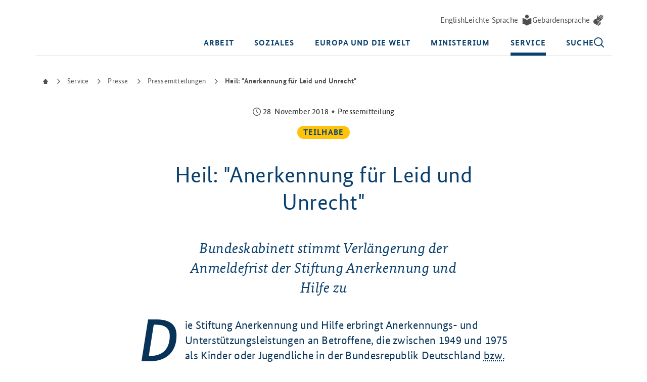

--- FILE ---
content_type: text/html;charset=utf-8
request_url: https://www.bmas.de/DE/Service/Presse/Pressemitteilungen/2018/bundeskabinett-stimmt-verlaengerung-anmeldefrist-der-stiftung-anerkennung-hilfe-zu.html
body_size: 61810
content:
<!doctype html>
    <html lang="de">
<head>
    
    

    <meta charset="UTF-8"/>
    <title>Heil: &#034;Anerkennung für Leid und Unrecht&#034;  -  BMAS </title>
            <meta property="og:image" content="https://www.bmas.de/SharedDocs/OG-Image.jpg?__blob=normal&v=5"/>
<meta property="og:url" content="https://www.bmas.de/DE/Service/Presse/Pressemitteilungen/2018/bundeskabinett-stimmt-verlaengerung-anmeldefrist-der-stiftung-anerkennung-hilfe-zu.html"/>
<meta property="og:title" content="BMAS - Heil: &#034;Anerkennung für Leid und Unrecht&#034;"/>
<meta property="og:type" content="website"/>

<meta property="og:locale" content="de"/>
<meta property="og:site_name" content="Webseite des Bundesministerium für Arbeit und Soziales"/>

    <meta name="description" content="Das Bundeskabinett hat mit Beschluss vom 28. November 2018 für den Bund die notwendigen Voraussetzungen für eine Verlängerung der Anmeldefrist der Stiftung Anerkennung und Hilfe bis zum 31. Dezember 2020 geschaffen."/><meta name="author" content="admin"/>

            <meta name="msapplication-TileImage" content="/static/mstile-144x144.png"/>
            <meta name="msapplication-TileColor" content="#da532c"/>
            <meta name="msapplication-config" content="/static/browserconfig.xml"/>
            <meta name="theme-color" content="#ffffff"/>
            <meta name="generator" content="Government Site Builder"/>
            <meta name="viewport" content="width=device-width, initial-scale=1"/>
            <meta name="twitter:site" content="@BMAS_Bund"/>
            <meta name="google-site-verification" content="HVUP9LYjewEy-30SnHUeD-P2KHaP3FRyJA8TY9UEOqo"/>
            <meta name="facebook-domain-verification" content="a6itmes4brhyutwva0es9m7w6lhd9m"/>
            <meta name="twitter:card" content="summary"/>
    
    <link rel="canonical" href="https://www.bmas.de/DE/Service/Presse/Pressemitteilungen/2018/bundeskabinett-stimmt-verlaengerung-anmeldefrist-der-stiftung-anerkennung-hilfe-zu.html"/>


    <link rel="copyright" href="/DE/Infos/Impressum/impressum.html" type="text/html" title="Impressum"/>
    <link rel="help" href="/DE/Infos/Benutzerhinweise/benutzerhinweise.html" type="text/html" title="Hilfe"/>
    <link rel="start" href="/DE/Startseite/start.html" type="text/html" title="Startseite"/>
    <link rel="contents" href="/DE/Infos/Inhaltsverzeichnis/inhaltsverzeichnis.html" type="text/html" title="Inhaltsverzeichnis"/>
    <link rel="search" href="/DE/Infos/Suche/suche.html" type="text/html" title="Suche"/>
    <link rel="stylesheet" href="/static/releases/a17cc47e/public/style.css">
    <script id="loader" src="/static/releases/a17cc47e/public/components.js" type="module"></script>

    <link rel="apple-touch-icon" sizes="57x57" href="/static/apple-touch-icon-57x57.png">
    <link rel="apple-touch-icon" sizes="60x60" href="/static/apple-touch-icon-60x60.png">
    <link rel="apple-touch-icon" sizes="72x72" href="/static/apple-touch-icon-72x72.png">
    <link rel="apple-touch-icon" sizes="76x76" href="/static/apple-touch-icon-76x76.png">
    <link rel="apple-touch-icon" sizes="114x114" href="/static/apple-touch-icon-114x114.png">
    <link rel="apple-touch-icon" sizes="120x120" href="/static/apple-touch-icon-120x120.png">
    <link rel="apple-touch-icon" sizes="144x144" href="/static/apple-touch-icon-144x144.png">
    <link rel="apple-touch-icon" sizes="152x152" href="/static/apple-touch-icon-152x152.png">
    <link rel="apple-touch-icon" sizes="167x167" href="/static/apple-touch-icon-167x167.png">
    <link rel="apple-touch-icon" sizes="180x180" href="/static/apple-touch-icon-180x180.png">
    <link rel="apple-touch-icon" sizes="1024x1024" href="/static/apple-touch-icon-1024x1024.png">
    <link rel="icon" type="image/png" href="/static/android-chrome-36x36.png" sizes="36x36">
    <link rel="icon" type="image/png" href="/static/android-chrome-72x72.png" sizes="72x72">
    <link rel="icon" type="image/png" href="/static/android-chrome-96x96.png" sizes="96x96">
    <link rel="icon" type="image/png" href="/static/android-chrome-144x144.png" sizes="144x144">
    <link rel="icon" type="image/png" href="/static/android-chrome-192x192.png" sizes="192x192">
    <link rel="icon" type="image/png" href="/static/android-chrome-256x256.png" sizes="256x256">
    <link rel="icon" type="image/png" href="/static/android-chrome-384x384.png" sizes="384x384">
    <link rel="icon" type="image/png" href="/static/android-chrome-512x512.png" sizes="512x512">
    <link rel="icon" type="image/png" href="/static/favicon-16x16.png" sizes="16x16">
    <link rel="icon" type="image/png" href="/static/favicon-32x32.png" sizes="32x32">
    <link rel="icon" type="image/png" href="/static/favicon-48x48.png" sizes="48x48">
    <link rel="icon" type="image/png" href="/static/favicon-192x192.png" sizes="192x192">
    <link rel="icon" type="image/png" href="/static/favicon-512x512.png" sizes="512x512">
    <link rel="icon" type="image/svg+xml" href="/static/favicon.svg">
    <link rel="shortcut icon" type="image/x-icon" href="/static/favicon.ico">
    <link rel="manifest" href="/static/manifest.webmanifest">
    <link rel="alternate" type="application/rss+xml" title="RSS-Newsfeed des BMAS" href="/SiteGlobals/Functions/RSSFeed/DE/RSSNewsfeed/RSSNewsfeed.xml"/>

</head>
<body  tabindex="-1" id="page-start" class="gsb js-off lang-de identity-primary">
    <pp-header data-slot="pp-header"
           navigation-title="Navigationsbereich">
    <template data-slot="pp-link-skiplink">
        <div data-slot="html-collection">
            <pp-link
                    href="#main-content"
                    underline="true"
                    type="skiplink"
            >
            <span data-slot="pp-text-inline">
                Zum Inhalt springen
            </span>
            </pp-link>
                                </div>
    </template>

    <template data-slot="pp-meta">
        <pp-meta nav-id="metadefault"
                 navigation-title="Sprachumschalter">
            <template data-slot="pp-link">
    <pp-link
            href="/EN/Home/home.html"
            href-lang="en"
            title=""
            
            underline="true"
            type="meta"
            icon=""
    >
        <div data-slot="pp-text">
            <span lang="en-GB">English</span></div>
    </pp-link>
</template>

<template data-slot="pp-link">
                            <pp-link
                                    href="/DE/Leichte-Sprache/leichte-sprache.html"
                                    
                                            icon="leichtesprache"
                                        
                                        href-lang="de-simple"
                                    
                                    underline="true"
                                    type="meta"
                            >
                                <div data-slot="pp-text">
                                    Leichte Sprache</div>
                            </pp-link>
                        </template>
                    <template data-slot="pp-link">
                            <pp-link
                                    href="/DE/Gebaerdensprache/gebaerdensprache.html"
                                    
                                            icon="gebaerdensprache"
                                        
                                        href-lang="gsg"
                                    
                                    underline="true"
                                    type="meta"
                            >
                                <div data-slot="pp-text">
                                    Gebärdensprache</div>
                            </pp-link>
                        </template>
                    </pp-meta>
    </template>


    

    <pp-navigation
            nav-id="navigation"
            navigation-title="Hauptnavigation"
            level="2"
                    data-slot="pp-navigation"
    >
        <div data-slot="html-collection">
            <pp-navigation-desktop-dropdown data-slot="pp-navigation-desktop-dropdown"
                        text="Arbeit"
                        navigation-id="navideskid-274b72d5-ba45-41e3-b06b-e3ca9b0f6823"
                        
                >
                    <pp-icon
                            name="close"
                            svg-title="schließen"
                            data-slot="pp-icon"
                    ></pp-icon>
                    <div data-slot="html-collection">
                        <pp-navigation-desktop-menu
                                level="1"
                                data-slot="pp-navigation-desktop-menu">
                            <pp-navigation-topic-item data-slot="pp-navigation-topic-item">
                                <template data-slot="pp-link">
                                    <pp-link
                                            href="/DE/Arbeit/arbeit.html"
                                            type="no-focus"
                                            
                                    >
                                        <div data-slot="pp-text">
                                            <p class="text">
                                                Übersicht: Arbeit</p>
                                        </div>
                                    </pp-link>
                                </template>
                            </pp-navigation-topic-item>
                            <pp-list direction="column" data-slot="pp-list">
                                    <pp-navigation-desktop-item
            navigation-id="nav-80d4ea68-9c9a-45ca-9c12-a27154c101b9-1"
            
                submenu-id="submenu-80d4ea68-9c9a-45ca-9c12-a27154c101b9-1"
            
            level="1"
            
            data-slot="pp-navigation-desktop-item"
    >
        <span data-slot="pp-text-inline">
                    Arbeitsförderung</span>
                <pp-navigation-desktop-menu
        level="2"
        has-icon="true"
        data-slot="pp-navigation-desktop-menu"
>
    <pp-list direction="column" data-slot="pp-list">
        <pp-navigation-desktop-item
                navigation-id="nav-overview-80d4ea68-9c9a-45ca-9c12-a27154c101b9-2"
                level="2"
                overview="true"
                data-slot="pp-navigation-desktop-item"
                
        >
            <a href="/DE/Arbeit/Arbeitsfoerderung/arbeitsfoerderung.html"
               data-slot="pp-link-native"
            >
                Aktuelles und Übersicht: Arbeitsförderung</a>
        </pp-navigation-desktop-item>
        <pp-navigation-desktop-item
            navigation-id="nav-97fa043a-f516-4634-911e-3c684727aa9e-2"
            
            level="2"
            
            data-slot="pp-navigation-desktop-item"
    >
        <a href="/DE/Arbeit/Arbeitsfoerderung/Leistungen-der-Arbeitsfoerderung/leistungen-der-arbeitsfoerderung.html"
                   data-slot="pp-link-native"
                >Leistungen der Arbeitsförderung</a>
            </pp-navigation-desktop-item>
<pp-navigation-desktop-item
            navigation-id="nav-54739976-a4fd-4e3f-b6de-696c7d16f609-2"
            
            level="2"
            
            data-slot="pp-navigation-desktop-item"
    >
        <a href="/DE/Arbeit/Arbeitsfoerderung/Beratung-und-Vermittlung/beratung-und-vermittlung.html"
                   data-slot="pp-link-native"
                >Beratung und Vermittlung</a>
            </pp-navigation-desktop-item>
<pp-navigation-desktop-item
            navigation-id="nav-e9eda1b2-4176-4f1d-9080-9e40feaf1aae-2"
            
            level="2"
            
            data-slot="pp-navigation-desktop-item"
    >
        <a href="/DE/Arbeit/Arbeitsfoerderung/Foerderung-der-Erwerbstaetigkeit/foerderung-der-erwerbstaetigkeit.html"
                   data-slot="pp-link-native"
                >Förderung der Erwerbstätigkeit</a>
            </pp-navigation-desktop-item>
<pp-navigation-desktop-item
            navigation-id="nav-58fb65ef-c5ce-4520-946d-2f6006d70508-2"
            
            level="2"
            
            data-slot="pp-navigation-desktop-item"
    >
        <a href="/DE/Arbeit/Arbeitsfoerderung/Beschaeftigungssicherung/beschaeftigungssicherung.html"
                   data-slot="pp-link-native"
                >Beschäftigungssicherung</a>
            </pp-navigation-desktop-item>
<pp-navigation-desktop-item
            navigation-id="nav-36e639d6-ab2c-414b-b93a-53479a60b694-2"
            
            level="2"
            
            data-slot="pp-navigation-desktop-item"
    >
        <a href="/DE/Arbeit/Arbeitsfoerderung/Programme-fuer-Beschaeftigungschancen/programme-fuer-beschaeftigungschancen.html"
                   data-slot="pp-link-native"
                >Programme für Beschäftigungschancen (SGB III)</a>
            </pp-navigation-desktop-item>
</pp-list>
</pp-navigation-desktop-menu>

</pp-navigation-desktop-item>
<pp-navigation-desktop-item
            navigation-id="nav-9d427dee-fa5a-4c1b-97c4-d51e24a03d93-1"
            
                submenu-id="submenu-9d427dee-fa5a-4c1b-97c4-d51e24a03d93-1"
            
            level="1"
            
            data-slot="pp-navigation-desktop-item"
    >
        <span data-slot="pp-text-inline">
                    Arbeitslosengeld</span>
                <pp-navigation-desktop-menu
        level="2"
        has-icon="true"
        data-slot="pp-navigation-desktop-menu"
>
    <pp-list direction="column" data-slot="pp-list">
        <pp-navigation-desktop-item
                navigation-id="nav-overview-9d427dee-fa5a-4c1b-97c4-d51e24a03d93-2"
                level="2"
                overview="true"
                data-slot="pp-navigation-desktop-item"
                
        >
            <a href="/DE/Arbeit/Arbeitslosengeld/arbeitslosengeld.html"
               data-slot="pp-link-native"
            >
                Übersicht: Arbeitslosengeld</a>
        </pp-navigation-desktop-item>
        <pp-navigation-desktop-item
            navigation-id="nav-20908b17-c0b1-411e-b642-58c11e18cb26-2"
            
            level="2"
            
            data-slot="pp-navigation-desktop-item"
    >
        <a href="/DE/Arbeit/Arbeitslosengeld/Anspruchsvoraussetzungen/anspruchsvoraussetzungen.html"
                   data-slot="pp-link-native"
                >Anspruchsvoraussetzungen</a>
            </pp-navigation-desktop-item>
<pp-navigation-desktop-item
            navigation-id="nav-1cefdf11-ccbf-4784-9052-fb14746f42d1-2"
            
            level="2"
            
            data-slot="pp-navigation-desktop-item"
    >
        <a href="/DE/Arbeit/Arbeitslosengeld/Hoehe/hoehe.html"
                   data-slot="pp-link-native"
                >Höhe</a>
            </pp-navigation-desktop-item>
<pp-navigation-desktop-item
            navigation-id="nav-543c8427-f361-4961-afe5-071c42f2550b-2"
            
            level="2"
            
            data-slot="pp-navigation-desktop-item"
    >
        <a href="/DE/Arbeit/Arbeitslosengeld/Anspruchsdauer/anspruchsdauer.html"
                   data-slot="pp-link-native"
                >Anspruchsdauer</a>
            </pp-navigation-desktop-item>
</pp-list>
</pp-navigation-desktop-menu>

</pp-navigation-desktop-item>
<pp-navigation-desktop-item
            navigation-id="nav-a60ee602-a678-498c-91f7-f7e0df12a7ff-1"
            
                submenu-id="submenu-a60ee602-a678-498c-91f7-f7e0df12a7ff-1"
            
            level="1"
            
            data-slot="pp-navigation-desktop-item"
    >
        <span data-slot="pp-text-inline">
                    Bürgergeld</span>
                <pp-navigation-desktop-menu
        level="2"
        has-icon="true"
        data-slot="pp-navigation-desktop-menu"
>
    <pp-list direction="column" data-slot="pp-list">
        <pp-navigation-desktop-item
                navigation-id="nav-overview-a60ee602-a678-498c-91f7-f7e0df12a7ff-2"
                level="2"
                overview="true"
                data-slot="pp-navigation-desktop-item"
                
        >
            <a href="/DE/Arbeit/Grundsicherung-Buergergeld/grundsicherung-buergergeld.html"
               data-slot="pp-link-native"
            >
                Übersicht: Bürgergeld</a>
        </pp-navigation-desktop-item>
        <pp-navigation-desktop-item
            navigation-id="nav-dde68f44-1320-459e-ae53-819277adefd3-2"
            
            level="2"
            
            data-slot="pp-navigation-desktop-item"
    >
        <a href="/DE/Arbeit/Grundsicherung-Buergergeld/Anspruchsvoraussetzungen/anspruchsvoraussetzungen.html"
                   data-slot="pp-link-native"
                >Anspruchsvoraussetzungen</a>
            </pp-navigation-desktop-item>
<pp-navigation-desktop-item
            navigation-id="nav-fee328fe-cb0b-43fe-8ca4-573f14f525f3-2"
            
            level="2"
            
            data-slot="pp-navigation-desktop-item"
    >
        <a href="/DE/Arbeit/Grundsicherung-Buergergeld/Leistungen-und-Bedarfe-im-Buergergeld/leistungen-und-bedarfe-im-buergergeld.html"
                   data-slot="pp-link-native"
                >Leistungen und Bedarfe im Bürgergeld</a>
            </pp-navigation-desktop-item>
<pp-navigation-desktop-item
            navigation-id="nav-87f608b0-75d3-4bb9-8a1d-746b426363f1-2"
            
                submenu-id="submenu-87f608b0-75d3-4bb9-8a1d-746b426363f1-2"
            
            level="2"
            
            data-slot="pp-navigation-desktop-item"
    >
        <span data-slot="pp-text-inline">
                    Bildungspaket</span>
                <pp-navigation-desktop-menu
        level="3"
        has-icon="true"
        data-slot="pp-navigation-desktop-menu"
>
    <pp-list direction="column" data-slot="pp-list">
        <pp-navigation-desktop-item
                navigation-id="nav-overview-87f608b0-75d3-4bb9-8a1d-746b426363f1-3"
                level="3"
                overview="true"
                data-slot="pp-navigation-desktop-item"
                
        >
            <a href="/DE/Arbeit/Grundsicherung-Buergergeld/Bildungspaket/bildungspaket.html"
               data-slot="pp-link-native"
            >
                Übersicht: Bildungspaket</a>
        </pp-navigation-desktop-item>
        <pp-navigation-desktop-item
            navigation-id="nav-92cdbad1-b17d-4887-9867-625328530942-3"
            
            level="3"
            
            data-slot="pp-navigation-desktop-item"
    >
        <a href="/DE/Arbeit/Grundsicherung-Buergergeld/Bildungspaket/Leistungen/leistungen-bildungspaket.html"
                   data-slot="pp-link-native"
                >Leistungen</a>
            </pp-navigation-desktop-item>
<pp-navigation-desktop-item
            navigation-id="nav-f8ef2a90-a46b-4f97-8034-a0c8eba72e0d-3"
            
            level="3"
            
            data-slot="pp-navigation-desktop-item"
    >
        <a href="/DE/Arbeit/Grundsicherung-Buergergeld/Bildungspaket/Anlaufstellen/anlaufstellen.html"
                   data-slot="pp-link-native"
                >Regionale Anlaufstellen Bildungspaket</a>
            </pp-navigation-desktop-item>
</pp-list>
</pp-navigation-desktop-menu>

</pp-navigation-desktop-item>
<pp-navigation-desktop-item
            navigation-id="nav-b3bbf332-3192-4f46-a0f6-13980ac84545-2"
            
            level="2"
            
            data-slot="pp-navigation-desktop-item"
    >
        <a href="/DE/Arbeit/Grundsicherung-Buergergeld/Beratung-und-Vermittlung/beratung-und-vermittlung.html"
                   data-slot="pp-link-native"
                >Beratung und Vermittlung</a>
            </pp-navigation-desktop-item>
<pp-navigation-desktop-item
            navigation-id="nav-5028e9dd-8a8c-41b8-aa53-e0594fb257d2-2"
            
            level="2"
            
            data-slot="pp-navigation-desktop-item"
    >
        <a href="/DE/Arbeit/Grundsicherung-Buergergeld/Beschaeftigungschanchen-im-SGB-II/beschaeftigungschanchen-im-sgb-2.html"
                   data-slot="pp-link-native"
                >Beschäftigungschancen im SGB II</a>
            </pp-navigation-desktop-item>
<pp-navigation-desktop-item
            navigation-id="nav-6f3249b5-b9cf-4def-bb88-8d426b144bf6-2"
            
            level="2"
            
            data-slot="pp-navigation-desktop-item"
    >
        <a href="/DE/Arbeit/Grundsicherung-Buergergeld/Organisation-der-Jobcenter/organisation-der-jobcenter.html"
                   data-slot="pp-link-native"
                >Organisation der Jobcenter</a>
            </pp-navigation-desktop-item>
</pp-list>
</pp-navigation-desktop-menu>

</pp-navigation-desktop-item>
<pp-navigation-desktop-item
            navigation-id="nav-a615f4ba-e297-4571-a283-66947a4b791f-1"
            
                submenu-id="submenu-a615f4ba-e297-4571-a283-66947a4b791f-1"
            
            level="1"
            
            data-slot="pp-navigation-desktop-item"
    >
        <span data-slot="pp-text-inline">
                    Aus- und Weiterbildung</span>
                <pp-navigation-desktop-menu
        level="2"
        has-icon="true"
        data-slot="pp-navigation-desktop-menu"
>
    <pp-list direction="column" data-slot="pp-list">
        <pp-navigation-desktop-item
                navigation-id="nav-overview-a615f4ba-e297-4571-a283-66947a4b791f-2"
                level="2"
                overview="true"
                data-slot="pp-navigation-desktop-item"
                
        >
            <a href="/DE/Arbeit/Aus-und-Weiterbildung/aus-und-weiterbildung.html"
               data-slot="pp-link-native"
            >
                Aktuelles und Übersicht: Aus- und Weiterbildung</a>
        </pp-navigation-desktop-item>
        <pp-navigation-desktop-item
            navigation-id="nav-225569cd-383c-4fd5-938f-3b49ad13804b-2"
            
                submenu-id="submenu-225569cd-383c-4fd5-938f-3b49ad13804b-2"
            
            level="2"
            
            data-slot="pp-navigation-desktop-item"
    >
        <span data-slot="pp-text-inline">
                    Berufliche Ausbildung</span>
                <pp-navigation-desktop-menu
        level="3"
        has-icon="true"
        data-slot="pp-navigation-desktop-menu"
>
    <pp-list direction="column" data-slot="pp-list">
        <pp-navigation-desktop-item
                navigation-id="nav-overview-225569cd-383c-4fd5-938f-3b49ad13804b-3"
                level="3"
                overview="true"
                data-slot="pp-navigation-desktop-item"
                
        >
            <a href="/DE/Arbeit/Aus-und-Weiterbildung/Berufliche-Ausbildung/berufliche-ausbildung.html"
               data-slot="pp-link-native"
            >
                Übersicht: Berufliche Ausbildung</a>
        </pp-navigation-desktop-item>
        <pp-navigation-desktop-item
            navigation-id="nav-04d14e24-8829-4baf-a0ce-9b3ea6cbce27-3"
            
            level="3"
            
            data-slot="pp-navigation-desktop-item"
    >
        <a href="/DE/Arbeit/Aus-und-Weiterbildung/Berufliche-Ausbildung/Leistungen-zur-Ausbildungsfoerderung/leistungen-zur-ausbildungsfoerderung.html"
                   data-slot="pp-link-native"
                >Leistungen zur Ausbildungsförderung</a>
            </pp-navigation-desktop-item>
<pp-navigation-desktop-item
            navigation-id="nav-02b828ac-6f3c-4685-9744-eec5c9f28f60-3"
            
            level="3"
            
            data-slot="pp-navigation-desktop-item"
    >
        <a href="/DE/Arbeit/Aus-und-Weiterbildung/Berufliche-Ausbildung/Ausbildungsgarantie/ausbildungsgarantie.html"
                   data-slot="pp-link-native"
                >Ausbildungsgarantie</a>
            </pp-navigation-desktop-item>
<pp-navigation-desktop-item
            navigation-id="nav-d1fc4ee8-b96b-44e2-b151-99d0b7809826-3"
            
            level="3"
            
            data-slot="pp-navigation-desktop-item"
    >
        <a href="/DE/Arbeit/Aus-und-Weiterbildung/Berufliche-Ausbildung/Berufsberatung-und-Berufsorientierung/berufsberatung-und-berufsorientierung.html"
                   data-slot="pp-link-native"
                >Berufsberatung und Berufsorientierung</a>
            </pp-navigation-desktop-item>
<pp-navigation-desktop-item
            navigation-id="nav-85beac9d-e0ad-4869-8936-c4a77fcf7a13-3"
            
            level="3"
            
            data-slot="pp-navigation-desktop-item"
    >
        <a href="/DE/Arbeit/Aus-und-Weiterbildung/Berufliche-Ausbildung/Jugendberufsagenturen/jugendberufsagenturen.html"
                   data-slot="pp-link-native"
                >Jugendberufsagenturen</a>
            </pp-navigation-desktop-item>
<pp-navigation-desktop-item
            navigation-id="nav-faea27fb-a500-407f-9f3c-43e222ca4e73-3"
            
            level="3"
            
            data-slot="pp-navigation-desktop-item"
    >
        <a href="/DE/Arbeit/Aus-und-Weiterbildung/Berufliche-Ausbildung/Jugendgarantie/jugendgarantie.html"
                   data-slot="pp-link-native"
                >Jugendgarantie</a>
            </pp-navigation-desktop-item>
<pp-navigation-desktop-item
            navigation-id="nav-c4070690-1c41-421a-9eac-cd1ae3d32494-3"
            
            level="3"
            
            data-slot="pp-navigation-desktop-item"
    >
        <a href="/DE/Arbeit/Aus-und-Weiterbildung/Berufliche-Ausbildung/Deutscher-Aufbau-und-Resilienzplan-DARP/deutscher-aufbau-und-resilienzplan.html"
                   data-slot="pp-link-native"
                >Deutscher Aufbau- und Resilienzplan (DARP)</a>
            </pp-navigation-desktop-item>
<pp-navigation-desktop-item
            navigation-id="nav-be3320ab-d0be-4e3d-a093-d598e3aac71a-3"
            
            level="3"
            
            data-slot="pp-navigation-desktop-item"
    >
        <a href="/DE/Arbeit/Aus-und-Weiterbildung/Berufliche-Ausbildung/Bildungsketten/bildungsketten.html"
                   data-slot="pp-link-native"
                >Bildungsketten</a>
            </pp-navigation-desktop-item>
<pp-navigation-desktop-item
            navigation-id="nav-67440267-bcc1-4a01-bd71-8010c6cff61d-3"
            
            level="3"
            
            data-slot="pp-navigation-desktop-item"
    >
        <a href="/DE/Arbeit/Aus-und-Weiterbildung/Berufliche-Ausbildung/Allianz-fuer-Aus-und-Weiterbildung/allianz-fuer-aus-und-weiterbildung.html"
                   data-slot="pp-link-native"
                >Allianz für Aus- und Weiterbildung</a>
            </pp-navigation-desktop-item>
</pp-list>
</pp-navigation-desktop-menu>

</pp-navigation-desktop-item>
<pp-navigation-desktop-item
            navigation-id="nav-2637b526-aae1-451f-8e1e-1d5e5441d45a-2"
            
                submenu-id="submenu-2637b526-aae1-451f-8e1e-1d5e5441d45a-2"
            
            level="2"
            
            data-slot="pp-navigation-desktop-item"
    >
        <span data-slot="pp-text-inline">
                    Berufliche Weiterbildung</span>
                <pp-navigation-desktop-menu
        level="3"
        has-icon="true"
        data-slot="pp-navigation-desktop-menu"
>
    <pp-list direction="column" data-slot="pp-list">
        <pp-navigation-desktop-item
                navigation-id="nav-overview-2637b526-aae1-451f-8e1e-1d5e5441d45a-3"
                level="3"
                overview="true"
                data-slot="pp-navigation-desktop-item"
                
        >
            <a href="/DE/Arbeit/Aus-und-Weiterbildung/Berufliche-Weiterbildung/berufliche-weiterbildung.html"
               data-slot="pp-link-native"
            >
                Übersicht: Berufliche Weiterbildung</a>
        </pp-navigation-desktop-item>
        <pp-navigation-desktop-item
            navigation-id="nav-9367b6f9-ed97-4d06-be24-e19bb640bbb8-3"
            
            level="3"
            
            data-slot="pp-navigation-desktop-item"
    >
        <a href="/DE/Arbeit/Aus-und-Weiterbildung/Berufliche-Weiterbildung/Nationale-Weiterbildungsstrategie/nationale-weiterbildungsstrategie.html"
                   data-slot="pp-link-native"
                >Nationale Weiterbildungs­strategie</a>
            </pp-navigation-desktop-item>
<pp-navigation-desktop-item
            navigation-id="nav-e45a6399-6a23-43b0-9b37-5da6a2885c3a-3"
            
            level="3"
            
            data-slot="pp-navigation-desktop-item"
    >
        <a href="/DE/Arbeit/Aus-und-Weiterbildung/Berufliche-Weiterbildung/Foerderung-der-beruflichen-Weiterbildung/foerderung-der-beruflichen-weiterbildung.html"
                   data-slot="pp-link-native"
                >Förderung der beruflichen Weiterbildung</a>
            </pp-navigation-desktop-item>
<pp-navigation-desktop-item
            navigation-id="nav-6ca05a13-50f3-4d28-baf6-9a66531cc53a-3"
            
            level="3"
            
            data-slot="pp-navigation-desktop-item"
    >
        <a href="/DE/Arbeit/Aus-und-Weiterbildung/Berufliche-Weiterbildung/Weiterbildungsverbuende/weiterbildungsverbuende.html"
                   data-slot="pp-link-native"
                >Weiterbildungsverbünde</a>
            </pp-navigation-desktop-item>
<pp-navigation-desktop-item
            navigation-id="nav-028716db-74f5-4471-9eac-317a36d8c111-3"
            
            level="3"
            
            data-slot="pp-navigation-desktop-item"
    >
        <a href="/DE/Arbeit/Aus-und-Weiterbildung/Berufliche-Weiterbildung/Nationales-Onlineportal-fuer-berufliche-Weiterbildung/nationales-onlineportal-fuer-berufliche-weiterbildung.html"
                   data-slot="pp-link-native"
                >Nationales Onlineportal für berufliche Weiterbildung</a>
            </pp-navigation-desktop-item>
<pp-navigation-desktop-item
            navigation-id="nav-00294a97-0f8d-4509-8257-6f96b3e6c55c-3"
            
            level="3"
            
            data-slot="pp-navigation-desktop-item"
    >
        <a href="/DE/Arbeit/Aus-und-Weiterbildung/Berufliche-Weiterbildung/Servicestelle-Weiterbildungsagenturen/servicestelle-weiterbildungsagenturen.html"
                   data-slot="pp-link-native"
                >Servicestelle Weiterbildungsagenturen</a>
            </pp-navigation-desktop-item>
<pp-navigation-desktop-item
            navigation-id="nav-8747ec4d-77d4-43ec-8a82-a4a7d9357921-3"
            
            level="3"
            
            data-slot="pp-navigation-desktop-item"
    >
        <a href="/DE/Arbeit/Aus-und-Weiterbildung/Berufliche-Weiterbildung/Weiterbildungslotse/weiterbildungslotse.html"
                   data-slot="pp-link-native"
                >Weiterbildungslotse</a>
            </pp-navigation-desktop-item>
</pp-list>
</pp-navigation-desktop-menu>

</pp-navigation-desktop-item>
</pp-list>
</pp-navigation-desktop-menu>

</pp-navigation-desktop-item>
<pp-navigation-desktop-item
            navigation-id="nav-6b4c7073-ae53-4dc6-bd94-9f482b79c994-1"
            
                submenu-id="submenu-6b4c7073-ae53-4dc6-bd94-9f482b79c994-1"
            
            level="1"
            
            data-slot="pp-navigation-desktop-item"
    >
        <span data-slot="pp-text-inline">
                    Fachkräftesicherung</span>
                <pp-navigation-desktop-menu
        level="2"
        has-icon="true"
        data-slot="pp-navigation-desktop-menu"
>
    <pp-list direction="column" data-slot="pp-list">
        <pp-navigation-desktop-item
                navigation-id="nav-overview-6b4c7073-ae53-4dc6-bd94-9f482b79c994-2"
                level="2"
                overview="true"
                data-slot="pp-navigation-desktop-item"
                
        >
            <a href="/DE/Arbeit/Fachkraeftesicherung/fachkraeftesicherung.html"
               data-slot="pp-link-native"
            >
                Fünf Handlungsfelder</a>
        </pp-navigation-desktop-item>
        <pp-navigation-desktop-item
            navigation-id="nav-5af443f2-b2f8-4756-ba3f-38a29adb5c31-2"
            
                submenu-id="submenu-5af443f2-b2f8-4756-ba3f-38a29adb5c31-2"
            
            level="2"
            
            data-slot="pp-navigation-desktop-item"
    >
        <span data-slot="pp-text-inline">
                    Fachkräftesicherung in der Praxis</span>
                <pp-navigation-desktop-menu
        level="3"
        has-icon="true"
        data-slot="pp-navigation-desktop-menu"
>
    <pp-list direction="column" data-slot="pp-list">
        <pp-navigation-desktop-item
                navigation-id="nav-overview-5af443f2-b2f8-4756-ba3f-38a29adb5c31-3"
                level="3"
                overview="true"
                data-slot="pp-navigation-desktop-item"
                
        >
            <a href="/DE/Arbeit/Fachkraeftesicherung/Fachkraeftesicherung-in-der-Praxis/fachkraeftesicherung-in-der-praxis.html"
               data-slot="pp-link-native"
            >
                Übersicht</a>
        </pp-navigation-desktop-item>
        <pp-navigation-desktop-item
            navigation-id="nav-6186075d-8bd2-4468-bbe5-57e690e2e6a6-3"
            
            level="3"
            
            data-slot="pp-navigation-desktop-item"
    >
        <a href="/DE/Arbeit/Fachkraeftesicherung/Fachkraeftesicherung-in-der-Praxis/INQA/inqa.html"
                   data-slot="pp-link-native"
                >Initiative Neue Qualität der Arbeit</a>
            </pp-navigation-desktop-item>
<pp-navigation-desktop-item
            navigation-id="nav-01e788dd-d285-409d-beb2-76781edbdc49-3"
            
            level="3"
            
            data-slot="pp-navigation-desktop-item"
    >
        <a href="/DE/Arbeit/Fachkraeftesicherung/Fachkraeftesicherung-in-der-Praxis/INQA-Coaching/inqa-coaching.html"
                   data-slot="pp-link-native"
                >INQA-Coaching</a>
            </pp-navigation-desktop-item>
<pp-navigation-desktop-item
            navigation-id="nav-74b686ab-d562-465f-9edb-4b8c3a6136c1-3"
            
            level="3"
            
            data-slot="pp-navigation-desktop-item"
    >
        <a href="/DE/Arbeit/Fachkraeftesicherung/Fachkraeftesicherung-in-der-Praxis/Lern-und-Experimentierraeume/lern-und-experimentierraeume.html"
                   data-slot="pp-link-native"
                >Lern-und Experimentierräume</a>
            </pp-navigation-desktop-item>
<pp-navigation-desktop-item
            navigation-id="nav-8d166b82-d77e-4f98-a1aa-5b1933283622-3"
            
            level="3"
            
            data-slot="pp-navigation-desktop-item"
    >
        <a href="/DE/Arbeit/Fachkraeftesicherung/Fachkraeftesicherung-in-der-Praxis/Zukunftszentren/zukunftszentren.html"
                   data-slot="pp-link-native"
                >Zukunftszentren</a>
            </pp-navigation-desktop-item>
</pp-list>
</pp-navigation-desktop-menu>

</pp-navigation-desktop-item>
<pp-navigation-desktop-item
            navigation-id="nav-d8ae779d-5a73-4e81-96df-ae85264643c9-2"
            
            level="2"
            
            data-slot="pp-navigation-desktop-item"
    >
        <a href="/DE/Arbeit/Fachkraeftesicherung/Fachkraeftestrategie/fachkraeftestrategie.html"
                   data-slot="pp-link-native"
                >Fachkräftestrategie der Bundesregierung</a>
            </pp-navigation-desktop-item>
<pp-navigation-desktop-item
            navigation-id="nav-d14a8eb1-a51d-4813-b991-e58135a260a2-2"
            
            level="2"
            
            data-slot="pp-navigation-desktop-item"
    >
        <a href="/DE/Arbeit/Fachkraeftesicherung/Fachkraeftemonitoring/fachkraeftemonitoring.html"
                   data-slot="pp-link-native"
                >Fachkräftemonitoring</a>
            </pp-navigation-desktop-item>
<pp-navigation-desktop-item
            navigation-id="nav-bf180262-22c2-4a70-8f0d-dd8679eed142-2"
            
            level="2"
            
            data-slot="pp-navigation-desktop-item"
    >
        <a href="/DE/Arbeit/Fachkraeftesicherung/Deutscher-Fachkraeftepreis/deutscher-fachkraeftepreis.html"
                   data-slot="pp-link-native"
                >Deutscher Fachkräftepreis</a>
            </pp-navigation-desktop-item>
</pp-list>
</pp-navigation-desktop-menu>

</pp-navigation-desktop-item>
<pp-navigation-desktop-item
            navigation-id="nav-96123653-75b9-4b3a-913c-8deabe643322-1"
            
                submenu-id="submenu-96123653-75b9-4b3a-913c-8deabe643322-1"
            
            level="1"
            
            data-slot="pp-navigation-desktop-item"
    >
        <span data-slot="pp-text-inline">
                    Migration und Arbeit</span>
                <pp-navigation-desktop-menu
        level="2"
        has-icon="true"
        data-slot="pp-navigation-desktop-menu"
>
    <pp-list direction="column" data-slot="pp-list">
        <pp-navigation-desktop-item
                navigation-id="nav-overview-96123653-75b9-4b3a-913c-8deabe643322-2"
                level="2"
                overview="true"
                data-slot="pp-navigation-desktop-item"
                
        >
            <a href="/DE/Arbeit/Migration-und-Arbeit/migration-und-arbeit.html"
               data-slot="pp-link-native"
            >
                Übersicht: Migration und Arbeit</a>
        </pp-navigation-desktop-item>
        <pp-navigation-desktop-item
            navigation-id="nav-8d6ce7b4-dd97-4fe6-9ebb-c980252d00a5-2"
            
                submenu-id="submenu-8d6ce7b4-dd97-4fe6-9ebb-c980252d00a5-2"
            
            level="2"
            
            data-slot="pp-navigation-desktop-item"
    >
        <span data-slot="pp-text-inline">
                    Rechtliche Rahmenbedingungen</span>
                <pp-navigation-desktop-menu
        level="3"
        has-icon="true"
        data-slot="pp-navigation-desktop-menu"
>
    <pp-list direction="column" data-slot="pp-list">
        <pp-navigation-desktop-item
                navigation-id="nav-overview-8d6ce7b4-dd97-4fe6-9ebb-c980252d00a5-3"
                level="3"
                overview="true"
                data-slot="pp-navigation-desktop-item"
                
        >
            <a href="/DE/Arbeit/Migration-und-Arbeit/Rechtliches-zu-Einreise-Arbeitsmarktzugang-und-Absicherung/rechtliches-zu-einreise-arbeitsmarktzugang-und-absicherung.html"
               data-slot="pp-link-native"
            >
                Übersicht</a>
        </pp-navigation-desktop-item>
        <pp-navigation-desktop-item
            navigation-id="nav-5cac7151-d9c7-4579-bcc5-941b645e5aec-3"
            
            level="3"
            
            data-slot="pp-navigation-desktop-item"
    >
        <a href="/DE/Arbeit/Migration-und-Arbeit/Rechtliches-zu-Einreise-Arbeitsmarktzugang-und-Absicherung/Voraussetzungen-fuer-Zugang-zum-deutschen-Arbeitsmarkt/voraussetzungen-fuer-zugang-zum-deutschen-arbeitsmarkt.html"
                   data-slot="pp-link-native"
                ><span>Voraussetzungen für Zugang zum deutschen Arbeitsmarkt</span></a>
            </pp-navigation-desktop-item>
<pp-navigation-desktop-item
            navigation-id="nav-0baf63e5-c62c-4450-b48b-361c3e964d54-3"
            
            level="3"
            
            data-slot="pp-navigation-desktop-item"
    >
        <a href="/DE/Arbeit/Migration-und-Arbeit/Rechtliches-zu-Einreise-Arbeitsmarktzugang-und-Absicherung/Schutzrechte-fuer-Arbeitnehmerinnen/schutzrechte-fuer-arbeitnehmerinnen.html"
                   data-slot="pp-link-native"
                ><span>Schutzrechte für Arbeitnehmer*innen</span></a>
            </pp-navigation-desktop-item>
<pp-navigation-desktop-item
            navigation-id="nav-7b1f8e16-c6d8-43ac-a8d2-c35db14dd0d3-3"
            
            level="3"
            
            data-slot="pp-navigation-desktop-item"
    >
        <a href="/DE/Arbeit/Migration-und-Arbeit/Rechtliches-zu-Einreise-Arbeitsmarktzugang-und-Absicherung/Fachkraefteeinwanderungsgesetz/fachkraefteeinwanderungsgesetz.html"
                   data-slot="pp-link-native"
                ><span>Fachkräfte­­einwanderungs­gesetz</span></a>
            </pp-navigation-desktop-item>
</pp-list>
</pp-navigation-desktop-menu>

</pp-navigation-desktop-item>
<pp-navigation-desktop-item
            navigation-id="nav-1d87ffc3-a6e6-4512-980e-0e667adc4f4e-2"
            
                submenu-id="submenu-1d87ffc3-a6e6-4512-980e-0e667adc4f4e-2"
            
            level="2"
            
            data-slot="pp-navigation-desktop-item"
    >
        <span data-slot="pp-text-inline">
                    Anerkennung und Qualifizierung</span>
                <pp-navigation-desktop-menu
        level="3"
        has-icon="true"
        data-slot="pp-navigation-desktop-menu"
>
    <pp-list direction="column" data-slot="pp-list">
        <pp-navigation-desktop-item
                navigation-id="nav-overview-1d87ffc3-a6e6-4512-980e-0e667adc4f4e-3"
                level="3"
                overview="true"
                data-slot="pp-navigation-desktop-item"
                
        >
            <a href="/DE/Arbeit/Migration-und-Arbeit/Anerkennung-und-Qualifizierung/anerkennung-und-qualifizierung.html"
               data-slot="pp-link-native"
            >
                Übersicht</a>
        </pp-navigation-desktop-item>
        <pp-navigation-desktop-item
            navigation-id="nav-3eb47d05-7954-4a12-aa23-1c95963ed5eb-3"
            
            level="3"
            
            data-slot="pp-navigation-desktop-item"
    >
        <a href="/DE/Arbeit/Migration-und-Arbeit/Anerkennung-und-Qualifizierung/Anerkennung-Ihrer-Qualifikationen/anerkennung-ihrer-qualifikationen.html"
                   data-slot="pp-link-native"
                ><span>Anerkennung Ihrer Qualifikationen</span></a>
            </pp-navigation-desktop-item>
<pp-navigation-desktop-item
            navigation-id="nav-534f8312-193c-4960-9d90-c3f55f29809d-3"
            
            level="3"
            
            data-slot="pp-navigation-desktop-item"
    >
        <a href="/DE/Arbeit/Migration-und-Arbeit/Anerkennung-und-Qualifizierung/Erlangen-einer-Qualifikation/erlangen-einer-qualifikation.html"
                   data-slot="pp-link-native"
                >Erlangen einer Qualifikation</a>
            </pp-navigation-desktop-item>
<pp-navigation-desktop-item
            navigation-id="nav-57fa114f-0fbd-46a0-bae9-bab550dbef0e-3"
            
            level="3"
            
            data-slot="pp-navigation-desktop-item"
    >
        <a href="/DE/Arbeit/Migration-und-Arbeit/Anerkennung-und-Qualifizierung/Deutsch-lernen-fuer-den-Beruf/deutsch-lernen-fuer-den-beruf.html"
                   data-slot="pp-link-native"
                ><span>Deutsch lernen für den Beruf</span></a>
            </pp-navigation-desktop-item>
<pp-navigation-desktop-item
            navigation-id="nav-c2e2a2b2-6bb3-46d9-8e93-7118adbb77ab-3"
            
            level="3"
            
            data-slot="pp-navigation-desktop-item"
    >
        <a href="/DE/Arbeit/Migration-und-Arbeit/Anerkennung-und-Qualifizierung/Foerderprogramm-IQ/foerderprogramm-iq.html"
                   data-slot="pp-link-native"
                ><span>Förderprogramm "Integration durch Qualifizierung – IQ"</span></a>
            </pp-navigation-desktop-item>
</pp-list>
</pp-navigation-desktop-menu>

</pp-navigation-desktop-item>
<pp-navigation-desktop-item
            navigation-id="nav-589d1dbb-349b-4ce0-8d65-4da6dba6f468-2"
            
                submenu-id="submenu-589d1dbb-349b-4ce0-8d65-4da6dba6f468-2"
            
            level="2"
            
            data-slot="pp-navigation-desktop-item"
    >
        <span data-slot="pp-text-inline">
                    Orientierung und Vermittlung</span>
                <pp-navigation-desktop-menu
        level="3"
        has-icon="true"
        data-slot="pp-navigation-desktop-menu"
>
    <pp-list direction="column" data-slot="pp-list">
        <pp-navigation-desktop-item
                navigation-id="nav-overview-589d1dbb-349b-4ce0-8d65-4da6dba6f468-3"
                level="3"
                overview="true"
                data-slot="pp-navigation-desktop-item"
                
        >
            <a href="/DE/Arbeit/Migration-und-Arbeit/Orientierung-und-Vermittlung/orientierung-und-vermittlung.html"
               data-slot="pp-link-native"
            >
                Übersicht</a>
        </pp-navigation-desktop-item>
        <pp-navigation-desktop-item
            navigation-id="nav-e6fbf4bf-d8ee-4bad-9ed5-5386f07c33fb-3"
            
            level="3"
            
            data-slot="pp-navigation-desktop-item"
    >
        <a href="/DE/Arbeit/Migration-und-Arbeit/Orientierung-und-Vermittlung/Wer-Was-Wo/wer-was-wo.html"
                   data-slot="pp-link-native"
                ><span>Wer? Was? Wo?</span></a>
            </pp-navigation-desktop-item>
<pp-navigation-desktop-item
            navigation-id="nav-7dbf45e8-c810-4e76-bd6d-136e10a4a0ef-3"
            
            level="3"
            
            data-slot="pp-navigation-desktop-item"
    >
        <a href="/DE/Arbeit/Migration-und-Arbeit/Orientierung-und-Vermittlung/Orientierung-auf-dem-Arbeitsmarkt/orientierung-auf-dem-arbeitsmarkt.html"
                   data-slot="pp-link-native"
                ><span>Orientierung auf dem Arbeitsmarkt</span></a>
            </pp-navigation-desktop-item>
<pp-navigation-desktop-item
            navigation-id="nav-2d38b349-37c9-4a5d-aa99-d4cf8609f533-3"
            
            level="3"
            
            data-slot="pp-navigation-desktop-item"
    >
        <a href="/DE/Arbeit/Migration-und-Arbeit/Orientierung-und-Vermittlung/Arbeitsvermittlung-aus-dem-Ausland/arbeitsvermittlung-aus-dem-ausland.html"
                   data-slot="pp-link-native"
                ><span>Arbeitsvermittlung aus dem Ausland</span></a>
            </pp-navigation-desktop-item>
<pp-navigation-desktop-item
            navigation-id="nav-2321f86e-4217-4764-bb63-3e7cde432183-3"
            
            level="3"
            
            data-slot="pp-navigation-desktop-item"
    >
        <a href="/DE/Arbeit/Migration-und-Arbeit/Orientierung-und-Vermittlung/Arbeitsvermittlung-ins-Ausland/arbeitsvermittlung-ins-ausland.html"
                   data-slot="pp-link-native"
                ><span>Arbeitsvermittlung ins Ausland</span></a>
            </pp-navigation-desktop-item>
</pp-list>
</pp-navigation-desktop-menu>

</pp-navigation-desktop-item>
<pp-navigation-desktop-item
            navigation-id="nav-575c5073-a984-403c-be84-c106f25dbd43-2"
            
                submenu-id="submenu-575c5073-a984-403c-be84-c106f25dbd43-2"
            
            level="2"
            
            data-slot="pp-navigation-desktop-item"
    >
        <span data-slot="pp-text-inline">
                    Flucht und Asyl</span>
                <pp-navigation-desktop-menu
        level="3"
        has-icon="true"
        data-slot="pp-navigation-desktop-menu"
>
    <pp-list direction="column" data-slot="pp-list">
        <pp-navigation-desktop-item
                navigation-id="nav-overview-575c5073-a984-403c-be84-c106f25dbd43-3"
                level="3"
                overview="true"
                data-slot="pp-navigation-desktop-item"
                
        >
            <a href="/DE/Arbeit/Migration-und-Arbeit/Flucht-und-Aysl/flucht-und-asyl.html"
               data-slot="pp-link-native"
            >
                Übersicht</a>
        </pp-navigation-desktop-item>
        <pp-navigation-desktop-item
            navigation-id="nav-b8e3c819-3be4-4795-a7ff-5e8bc222379b-3"
            
            level="3"
            
            data-slot="pp-navigation-desktop-item"
    >
        <a href="/DE/Arbeit/Migration-und-Arbeit/Flucht-und-Aysl/Turbo-zur-Arbeitsmarktintegration-von-Gefluechteten/turbo-zur-arbeitsmarktintegration-von-gefluechteten.html"
                   data-slot="pp-link-native"
                >Job-Turbo zur Arbeitsmarktintegration von Geflüchteten</a>
            </pp-navigation-desktop-item>
<pp-navigation-desktop-item
            navigation-id="nav-6d606d1c-1b0d-4ec5-9fac-4924494095a4-3"
            
            level="3"
            
            data-slot="pp-navigation-desktop-item"
    >
        <a href="/DE/Arbeit/Migration-und-Arbeit/Flucht-und-Aysl/ESF-Plus-Programm-WIR/esf-plus-programm-wir.html"
                   data-slot="pp-link-native"
                ><span>ESF-Plus Programm "WIR"</span></a>
            </pp-navigation-desktop-item>
<pp-navigation-desktop-item
            navigation-id="nav-75dca93c-354e-439f-bd7d-53c6d46df30d-3"
            
            level="3"
            
            data-slot="pp-navigation-desktop-item"
    >
        <a href="/DE/Arbeit/Migration-und-Arbeit/Flucht-und-Aysl/Der-Asylprozess-und-staatliche-Unterstuetzung/der-asylprozess-und-staatliche-unterstuetzung.html"
                   data-slot="pp-link-native"
                ><span>Der Asylprozess und staatliche Unterstützung</span></a>
            </pp-navigation-desktop-item>
<pp-navigation-desktop-item
            navigation-id="nav-e5b5df8d-160a-42c7-ade9-9af9dc22f3b9-3"
            
            level="3"
            
            data-slot="pp-navigation-desktop-item"
    >
        <a href="/DE/Arbeit/Migration-und-Arbeit/Flucht-und-Aysl/Arbeitsmarktzugang-fuer-Gefluechtete/arbeitsmarktzugang-fuer-gefluechtete.html"
                   data-slot="pp-link-native"
                ><span>Arbeitsmarktzugang für Geflüchtete</span></a>
            </pp-navigation-desktop-item>
</pp-list>
</pp-navigation-desktop-menu>

</pp-navigation-desktop-item>
</pp-list>
</pp-navigation-desktop-menu>

</pp-navigation-desktop-item>
<pp-navigation-desktop-item
            navigation-id="nav-5e5dfb92-ba8c-4e10-af6e-3149a929c9f1-1"
            
                submenu-id="submenu-5e5dfb92-ba8c-4e10-af6e-3149a929c9f1-1"
            
            level="1"
            
            data-slot="pp-navigation-desktop-item"
    >
        <span data-slot="pp-text-inline">
                    Digitalisierung der Arbeitswelt</span>
                <pp-navigation-desktop-menu
        level="2"
        has-icon="true"
        data-slot="pp-navigation-desktop-menu"
>
    <pp-list direction="column" data-slot="pp-list">
        <pp-navigation-desktop-item
                navigation-id="nav-overview-5e5dfb92-ba8c-4e10-af6e-3149a929c9f1-2"
                level="2"
                overview="true"
                data-slot="pp-navigation-desktop-item"
                
        >
            <a href="/DE/Arbeit/Digitalisierung-der-Arbeitswelt/digitalisierung-der-arbeitswelt.html"
               data-slot="pp-link-native"
            >
                Übersicht: Digitalisierung der Arbeitswelt</a>
        </pp-navigation-desktop-item>
        <pp-navigation-desktop-item
            navigation-id="nav-4ae2e805-5a12-43ad-a99c-4b93ca94e343-2"
            
            level="2"
            
            data-slot="pp-navigation-desktop-item"
    >
        <a href="/DE/Arbeit/Digitalisierung-der-Arbeitswelt/Denkfabrik-Digitale-Arbeitsgesellschaft/denkfabrik-digitale-arbeitsgesellschaft-arbeit-neu-denken.html"
                   data-slot="pp-link-native"
                >Denkfabrik Digitale Arbeitsgesellschaft</a>
            </pp-navigation-desktop-item>
<pp-navigation-desktop-item
            navigation-id="nav-1f4daba6-0a58-4075-8f9a-0aa446c723be-2"
            
            level="2"
            
            data-slot="pp-navigation-desktop-item"
    >
        <a href="/DE/Arbeit/Digitalisierung-der-Arbeitswelt/Rat-der-Arbeitswelt/rat-der-arbeitswelt.html"
                   data-slot="pp-link-native"
                >Rat der Arbeitswelt</a>
            </pp-navigation-desktop-item>
</pp-list>
</pp-navigation-desktop-menu>

</pp-navigation-desktop-item>
<pp-navigation-desktop-item
            navigation-id="nav-88aa46f5-7d67-406f-8796-cc29339adacb-1"
            
                submenu-id="submenu-88aa46f5-7d67-406f-8796-cc29339adacb-1"
            
            level="1"
            
            data-slot="pp-navigation-desktop-item"
    >
        <span data-slot="pp-text-inline">
                    Arbeitsschutz</span>
                <pp-navigation-desktop-menu
        level="2"
        has-icon="true"
        data-slot="pp-navigation-desktop-menu"
>
    <pp-list direction="column" data-slot="pp-list">
        <pp-navigation-desktop-item
                navigation-id="nav-overview-88aa46f5-7d67-406f-8796-cc29339adacb-2"
                level="2"
                overview="true"
                data-slot="pp-navigation-desktop-item"
                
        >
            <a href="/DE/Arbeit/Arbeitsschutz/arbeitsschutz.html"
               data-slot="pp-link-native"
            >
                Aktuelles und Übersicht: Arbeitsschutz</a>
        </pp-navigation-desktop-item>
        <pp-navigation-desktop-item
            navigation-id="nav-e0c5e268-94f4-4603-8b0a-a149076015cc-2"
            
            level="2"
            
            data-slot="pp-navigation-desktop-item"
    >
        <a href="/DE/Arbeit/Arbeitsschutz/Arbeitsschutzausschuesse/arbeitsschutzausschuesse.html"
                   data-slot="pp-link-native"
                >Arbeitsschutzausschüsse</a>
            </pp-navigation-desktop-item>
<pp-navigation-desktop-item
            navigation-id="nav-c3e9b94e-f2e5-4530-95aa-76e189d4e235-2"
            
                submenu-id="submenu-c3e9b94e-f2e5-4530-95aa-76e189d4e235-2"
            
            level="2"
            
            data-slot="pp-navigation-desktop-item"
    >
        <span data-slot="pp-text-inline">
                    Gesundheit am Arbeitsplatz</span>
                <pp-navigation-desktop-menu
        level="3"
        has-icon="true"
        data-slot="pp-navigation-desktop-menu"
>
    <pp-list direction="column" data-slot="pp-list">
        <pp-navigation-desktop-item
                navigation-id="nav-overview-c3e9b94e-f2e5-4530-95aa-76e189d4e235-3"
                level="3"
                overview="true"
                data-slot="pp-navigation-desktop-item"
                
        >
            <a href="/DE/Arbeit/Arbeitsschutz/Gesundheit-am-Arbeitsplatz/gesundheit-am-arbeitsplatz.html"
               data-slot="pp-link-native"
            >
                Übersicht</a>
        </pp-navigation-desktop-item>
        <pp-navigation-desktop-item
            navigation-id="nav-0e498b13-0704-44ba-8d31-828ab985c240-3"
            
            level="3"
            
            data-slot="pp-navigation-desktop-item"
    >
        <a href="/DE/Arbeit/Arbeitsschutz/Gesundheit-am-Arbeitsplatz/Praeventive-Arbeitsmedizin/praeventive-arbeitsmedizin.html"
                   data-slot="pp-link-native"
                >Präventive Arbeitsmedizin</a>
            </pp-navigation-desktop-item>
<pp-navigation-desktop-item
            navigation-id="nav-1e94961b-c9ca-40bc-840d-37daebf6849c-3"
            
            level="3"
            
            data-slot="pp-navigation-desktop-item"
    >
        <a href="/DE/Arbeit/Arbeitsschutz/Gesundheit-am-Arbeitsplatz/Psychische-Gesundheit/psychische-gesundheit.html"
                   data-slot="pp-link-native"
                >Psychische Gesundheit</a>
            </pp-navigation-desktop-item>
<pp-navigation-desktop-item
            navigation-id="nav-4fe18e9b-f6e9-42d3-bb7c-27f5ed8010fe-3"
            
            level="3"
            
            data-slot="pp-navigation-desktop-item"
    >
        <a href="/DE/Arbeit/Arbeitsschutz/Gesundheit-am-Arbeitsplatz/Betriebliche-Gesundheitsfoerderung/betriebliche-gesundheitsfoerderung.html"
                   data-slot="pp-link-native"
                >Betriebliche Gesundheitsförderung</a>
            </pp-navigation-desktop-item>
<pp-navigation-desktop-item
            navigation-id="nav-fbf96956-56b8-491b-8a36-60620cdc0354-3"
            
            level="3"
            
            data-slot="pp-navigation-desktop-item"
    >
        <a href="/DE/Arbeit/Arbeitsschutz/Gesundheit-am-Arbeitsplatz/Betriebliche-Eingliederungsmanagement/betriebliches-eingliederungsmanagement.html"
                   data-slot="pp-link-native"
                >Betriebliches Eingliederungsmanagement</a>
            </pp-navigation-desktop-item>
<pp-navigation-desktop-item
            navigation-id="nav-79116212-7f38-4563-8b58-389b37bfee16-3"
            
            level="3"
            
            data-slot="pp-navigation-desktop-item"
    >
        <a href="/DE/Arbeit/Arbeitsschutz/Gesundheit-am-Arbeitsplatz/Arbeitsmedizinische-Vorsorge/arbeitsmedizinische-vorsorge.html"
                   data-slot="pp-link-native"
                >Arbeitsmedizinische Vorsorge</a>
            </pp-navigation-desktop-item>
<pp-navigation-desktop-item
            navigation-id="nav-07fbee04-68c5-42c0-961f-306f98e72408-3"
            
            level="3"
            
            data-slot="pp-navigation-desktop-item"
    >
        <a href="/DE/Arbeit/Arbeitsschutz/Gesundheit-am-Arbeitsplatz/Nationaler-Asbestdialog/nationaler-asbestdialog.html"
                   data-slot="pp-link-native"
                >Nationaler Asbestdialog</a>
            </pp-navigation-desktop-item>
<pp-navigation-desktop-item
            navigation-id="nav-13cb8f4b-7d41-4c6a-abb9-bc32d878ab2c-3"
            
            level="3"
            
            data-slot="pp-navigation-desktop-item"
    >
        <a href="/DE/Arbeit/Arbeitsschutz/Gesundheit-am-Arbeitsplatz/Nichtraucherschutz-fuer-Beschaeftigte/nichtraucherschutz-fuer-beschaeftigte.html"
                   data-slot="pp-link-native"
                >Nichtraucherschutz für Beschäftigte</a>
            </pp-navigation-desktop-item>
<pp-navigation-desktop-item
            navigation-id="nav-d376b214-107c-4b3d-8d9d-1b0339f8e3c8-3"
            
            level="3"
            
            data-slot="pp-navigation-desktop-item"
    >
        <a href="/DE/Arbeit/Arbeitsschutz/Gesundheit-am-Arbeitsplatz/Lastenhandhabung/lastenhandhabung.html"
                   data-slot="pp-link-native"
                >Lastenhandhabung</a>
            </pp-navigation-desktop-item>
</pp-list>
</pp-navigation-desktop-menu>

</pp-navigation-desktop-item>
<pp-navigation-desktop-item
            navigation-id="nav-0077b591-0366-48f9-adbc-27a505e85066-2"
            
                submenu-id="submenu-0077b591-0366-48f9-adbc-27a505e85066-2"
            
            level="2"
            
            data-slot="pp-navigation-desktop-item"
    >
        <span data-slot="pp-text-inline">
                    Technischer Arbeitsschutz</span>
                <pp-navigation-desktop-menu
        level="3"
        has-icon="true"
        data-slot="pp-navigation-desktop-menu"
>
    <pp-list direction="column" data-slot="pp-list">
        <pp-navigation-desktop-item
                navigation-id="nav-overview-0077b591-0366-48f9-adbc-27a505e85066-3"
                level="3"
                overview="true"
                data-slot="pp-navigation-desktop-item"
                
        >
            <a href="/DE/Arbeit/Arbeitsschutz/Technischer-Arbeitsschutz/technischer-arbeitsschutz.html"
               data-slot="pp-link-native"
            >
                Übersicht</a>
        </pp-navigation-desktop-item>
        <pp-navigation-desktop-item
            navigation-id="nav-2b02157a-ab41-4a4e-b2f8-3c2b7cff362b-3"
            
            level="3"
            
            data-slot="pp-navigation-desktop-item"
    >
        <a href="/DE/Arbeit/Arbeitsschutz/Technischer-Arbeitsschutz/Gefahrstoffe/gefahrstoffe.html"
                   data-slot="pp-link-native"
                >Gefahrstoffe</a>
            </pp-navigation-desktop-item>
<pp-navigation-desktop-item
            navigation-id="nav-8eea22d1-153b-4d32-a446-649bf7374904-3"
            
            level="3"
            
            data-slot="pp-navigation-desktop-item"
    >
        <a href="/DE/Arbeit/Arbeitsschutz/Technischer-Arbeitsschutz/Sicherheit-in-Arbeitsstaetten/sicherheit-in-arbeitsstaetten.html"
                   data-slot="pp-link-native"
                >Sicherheit in Arbeitsstätten</a>
            </pp-navigation-desktop-item>
<pp-navigation-desktop-item
            navigation-id="nav-f0eb903f-f2b2-4bfb-a804-ef5a00a693ff-3"
            
            level="3"
            
            data-slot="pp-navigation-desktop-item"
    >
        <a href="/DE/Arbeit/Arbeitsschutz/Technischer-Arbeitsschutz/Laerm-und-Vibrationsschutz/laerm-und-vibrationsschutz.html"
                   data-slot="pp-link-native"
                >Lärm- und Vibrationsschutz</a>
            </pp-navigation-desktop-item>
<pp-navigation-desktop-item
            navigation-id="nav-25ac2cb5-337c-4068-b7d5-c640c2235d66-3"
            
            level="3"
            
            data-slot="pp-navigation-desktop-item"
    >
        <a href="/DE/Arbeit/Arbeitsschutz/Technischer-Arbeitsschutz/Arbeitsschutzorganisation/arbeitsschutzorganisation.html"
                   data-slot="pp-link-native"
                >Arbeitsschutzorganisation</a>
            </pp-navigation-desktop-item>
<pp-navigation-desktop-item
            navigation-id="nav-8fdfe89f-ca15-48ca-ab60-cd8be0245680-3"
            
            level="3"
            
            data-slot="pp-navigation-desktop-item"
    >
        <a href="/DE/Arbeit/Arbeitsschutz/Technischer-Arbeitsschutz/Biologische-Arbeitsstoffe/biologische-arbeitsstoffe.html"
                   data-slot="pp-link-native"
                >Biologische Arbeitsstoffe</a>
            </pp-navigation-desktop-item>
<pp-navigation-desktop-item
            navigation-id="nav-4931608d-dfdd-43a9-9350-002fbaf38a66-3"
            
            level="3"
            
            data-slot="pp-navigation-desktop-item"
    >
        <a href="/DE/Arbeit/Arbeitsschutz/Technischer-Arbeitsschutz/Arbeitsschutz-auf-Baustellen/arbeitsschutz-auf-baustellen.html"
                   data-slot="pp-link-native"
                ><span>Arbeitsschutz auf Baustellen</span></a>
            </pp-navigation-desktop-item>
<pp-navigation-desktop-item
            navigation-id="nav-b76832dd-a7fc-427b-90f6-d4eb1f456909-3"
            
            level="3"
            
            data-slot="pp-navigation-desktop-item"
    >
        <a href="/DE/Arbeit/Arbeitsschutz/Technischer-Arbeitsschutz/Betriebs-und-Anlagensicherheit/betriebs-und-anlagensicherheit.html"
                   data-slot="pp-link-native"
                >Betriebs- und Anlagensicherheit</a>
            </pp-navigation-desktop-item>
<pp-navigation-desktop-item
            navigation-id="nav-de912a59-9eb7-4fa2-82c0-ff80df2c6d7b-3"
            
            level="3"
            
            data-slot="pp-navigation-desktop-item"
    >
        <a href="/DE/Arbeit/Arbeitsschutz/Technischer-Arbeitsschutz/Optische-Strahlungen/optische-strahlungen.html"
                   data-slot="pp-link-native"
                >Künstliche optische Strahlung am Arbeitsplatz</a>
            </pp-navigation-desktop-item>
<pp-navigation-desktop-item
            navigation-id="nav-7c20c89f-2b11-4dc2-a2c6-33249e5b8ac2-3"
            
            level="3"
            
            data-slot="pp-navigation-desktop-item"
    >
        <a href="/DE/Arbeit/Arbeitsschutz/Technischer-Arbeitsschutz/Elektromagnetische-Felder/elektromagnetische-felder.html"
                   data-slot="pp-link-native"
                ><span>Elektromagnetische Felder</span></a>
            </pp-navigation-desktop-item>
</pp-list>
</pp-navigation-desktop-menu>

</pp-navigation-desktop-item>
<pp-navigation-desktop-item
            navigation-id="nav-9f36429c-9b65-4356-bcf5-fcfcdd54f5b8-2"
            
            level="2"
            
            data-slot="pp-navigation-desktop-item"
    >
        <a href="/DE/Arbeit/Arbeitsschutz/Produktsicherheit/produktsicherheit.html"
                   data-slot="pp-link-native"
                >Produktsicherheit</a>
            </pp-navigation-desktop-item>
</pp-list>
</pp-navigation-desktop-menu>

</pp-navigation-desktop-item>
<pp-navigation-desktop-item
            navigation-id="nav-1a08c6d0-9b9d-48f9-b996-8b72773c27c4-1"
            
                submenu-id="submenu-1a08c6d0-9b9d-48f9-b996-8b72773c27c4-1"
            
            level="1"
            
            data-slot="pp-navigation-desktop-item"
    >
        <span data-slot="pp-text-inline">
                    Arbeitsrecht</span>
                <pp-navigation-desktop-menu
        level="2"
        has-icon="true"
        data-slot="pp-navigation-desktop-menu"
>
    <pp-list direction="column" data-slot="pp-list">
        <pp-navigation-desktop-item
                navigation-id="nav-overview-1a08c6d0-9b9d-48f9-b996-8b72773c27c4-2"
                level="2"
                overview="true"
                data-slot="pp-navigation-desktop-item"
                
        >
            <a href="/DE/Arbeit/Arbeitsrecht/arbeitsrecht.html"
               data-slot="pp-link-native"
            >
                Aktuelles und Übersicht: Arbeitsrecht</a>
        </pp-navigation-desktop-item>
        <pp-navigation-desktop-item
            navigation-id="nav-65462faa-faaf-4256-a364-513325e8a56f-2"
            
                submenu-id="submenu-65462faa-faaf-4256-a364-513325e8a56f-2"
            
            level="2"
            
            data-slot="pp-navigation-desktop-item"
    >
        <span data-slot="pp-text-inline">
                    Arbeitnehmerrechte</span>
                <pp-navigation-desktop-menu
        level="3"
        has-icon="true"
        data-slot="pp-navigation-desktop-menu"
>
    <pp-list direction="column" data-slot="pp-list">
        <pp-navigation-desktop-item
                navigation-id="nav-overview-65462faa-faaf-4256-a364-513325e8a56f-3"
                level="3"
                overview="true"
                data-slot="pp-navigation-desktop-item"
                
        >
            <a href="/DE/Arbeit/Arbeitsrecht/Arbeitnehmerrechte/arbeitnehmerrechte.html"
               data-slot="pp-link-native"
            >
                Übersicht: <span>Arbeitnehmerrechte</span></a>
        </pp-navigation-desktop-item>
        <pp-navigation-desktop-item
            navigation-id="nav-475aec17-62ad-40ba-a9a9-f3c94fca0b63-3"
            
            level="3"
            
            data-slot="pp-navigation-desktop-item"
    >
        <a href="/DE/Arbeit/Arbeitsrecht/Arbeitnehmerrechte/Betriebliche-Mitbestimmung/betriebliche-mitbestimmung.html"
                   data-slot="pp-link-native"
                >Betriebliche Mitbestimmung</a>
            </pp-navigation-desktop-item>
<pp-navigation-desktop-item
            navigation-id="nav-4cba0a41-ba7f-4f0a-a97e-948822f1fc85-3"
            
            level="3"
            
            data-slot="pp-navigation-desktop-item"
    >
        <a href="/DE/Arbeit/Arbeitsrecht/Arbeitnehmerrechte/Kuendigungsschutz/kuendigungsschutz.html"
                   data-slot="pp-link-native"
                >Kündigungsschutz</a>
            </pp-navigation-desktop-item>
<pp-navigation-desktop-item
            navigation-id="nav-0adb12d0-541d-480f-861f-444d706bdb5b-3"
            
            level="3"
            
            data-slot="pp-navigation-desktop-item"
    >
        <a href="/DE/Arbeit/Arbeitsrecht/Arbeitnehmerrechte/Jugendarbeitsschutz/jugendarbeitsschutz.html"
                   data-slot="pp-link-native"
                >Jugendarbeitsschutz</a>
            </pp-navigation-desktop-item>
<pp-navigation-desktop-item
            navigation-id="nav-da191363-64ca-4af3-bba8-98c8ef2104bf-3"
            
            level="3"
            
            data-slot="pp-navigation-desktop-item"
    >
        <a href="/DE/Arbeit/Arbeitsrecht/Arbeitnehmerrechte/Datenschutz/datenschutz.html"
                   data-slot="pp-link-native"
                >Datenschutz</a>
            </pp-navigation-desktop-item>
<pp-navigation-desktop-item
            navigation-id="nav-7ce93b0a-8256-4083-9cf0-9c37561abfac-3"
            
            level="3"
            
            data-slot="pp-navigation-desktop-item"
    >
        <a href="/DE/Arbeit/Arbeitsrecht/Arbeitnehmerrechte/Arbeitszeitschutz/arbeitszeitschutz.html"
                   data-slot="pp-link-native"
                >Arbeitszeitschutz</a>
            </pp-navigation-desktop-item>
<pp-navigation-desktop-item
            navigation-id="nav-0f2f3cce-0a8a-492a-87c2-9e74133e4f4b-3"
            
            level="3"
            
            data-slot="pp-navigation-desktop-item"
    >
        <a href="/DE/Arbeit/Arbeitsrecht/Arbeitnehmerrechte/Schutz-fuer-Paketboten/schutz-fuer-paketboten.html"
                   data-slot="pp-link-native"
                >Schutz für Paketboten</a>
            </pp-navigation-desktop-item>
</pp-list>
</pp-navigation-desktop-menu>

</pp-navigation-desktop-item>
<pp-navigation-desktop-item
            navigation-id="nav-12e2e540-4745-4158-b9d9-af400ef5e035-2"
            
                submenu-id="submenu-12e2e540-4745-4158-b9d9-af400ef5e035-2"
            
            level="2"
            
            data-slot="pp-navigation-desktop-item"
    >
        <span data-slot="pp-text-inline">
                    Mindestlohn</span>
                <pp-navigation-desktop-menu
        level="3"
        has-icon="true"
        data-slot="pp-navigation-desktop-menu"
>
    <pp-list direction="column" data-slot="pp-list">
        <pp-navigation-desktop-item
                navigation-id="nav-overview-12e2e540-4745-4158-b9d9-af400ef5e035-3"
                level="3"
                overview="true"
                data-slot="pp-navigation-desktop-item"
                
        >
            <a href="/DE/Arbeit/Arbeitsrecht/Mindestlohn/mindestlohn.html"
               data-slot="pp-link-native"
            >
                Aktuelles und Übersicht: Mindestlohn</a>
        </pp-navigation-desktop-item>
        <pp-navigation-desktop-item
            navigation-id="nav-f0323d61-835a-498c-8f7f-e2b14073ff99-3"
            
            level="3"
            
            data-slot="pp-navigation-desktop-item"
    >
        <a href="/DE/Arbeit/Arbeitsrecht/Mindestlohn/Mindestlohnrechner/mindestlohnrechner.html"
                   data-slot="pp-link-native"
                >Mindestlohn-Rechner</a>
            </pp-navigation-desktop-item>
<pp-navigation-desktop-item
            navigation-id="nav-c4922b50-b352-4e3b-a1bf-564c7edb7102-3"
            
            level="3"
            
            data-slot="pp-navigation-desktop-item"
    >
        <a href="/DE/Arbeit/Arbeitsrecht/Mindestlohn/Mindestlohnkommission/mindestlohnkommission.html"
                   data-slot="pp-link-native"
                >Mindestlohnkommission</a>
            </pp-navigation-desktop-item>
<pp-navigation-desktop-item
            navigation-id="nav-be509c93-4397-4da3-b644-e489059b7ac5-3"
            
            level="3"
            
            data-slot="pp-navigation-desktop-item"
    >
        <a href="/DE/Arbeit/Arbeitsrecht/Mindestlohn/Glossar/glossar.html"
                   data-slot="pp-link-native"
                >Mindestlohn-Glossar</a>
            </pp-navigation-desktop-item>
<pp-navigation-desktop-item
            navigation-id="nav-547e5a52-1164-48df-8c94-4995d61c98b6-3"
            
            level="3"
            
            data-slot="pp-navigation-desktop-item"
    >
        <a href="/DE/Arbeit/Arbeitsrecht/Mindestlohn/Einfuehrung-und-Anpassungen-Mindestlohn/einfuehrung-und-anpassung-mindestlohn.html"
                   data-slot="pp-link-native"
                >Einführung und Anpassungen des Mindestlohns</a>
            </pp-navigation-desktop-item>
<pp-navigation-desktop-item
            navigation-id="nav-849c89f7-94e0-468e-aaf2-52348881f69b-3"
            
            level="3"
            
            data-slot="pp-navigation-desktop-item"
    >
        <a href="/DE/Arbeit/Arbeitsrecht/Mindestlohn/Dokumentationspflicht/dokumentationspflicht.html"
                   data-slot="pp-link-native"
                >Dokumentations­pflicht</a>
            </pp-navigation-desktop-item>
<pp-navigation-desktop-item
            navigation-id="nav-1ddff025-aaca-4ffb-b8c3-afdc50bbf1ff-3"
            
            level="3"
            
            data-slot="pp-navigation-desktop-item"
    >
        <a href="/DE/Arbeit/Arbeitsrecht/Mindestlohn/Mindestlohn-und-Praktikum/mindestlohn-praktikum.html"
                   data-slot="pp-link-native"
                >Mindestlohn und Praktikum</a>
            </pp-navigation-desktop-item>
</pp-list>
</pp-navigation-desktop-menu>

</pp-navigation-desktop-item>
<pp-navigation-desktop-item
            navigation-id="nav-5baaf0ca-9bd0-4ca2-968c-9e3267fe9cb6-2"
            
            level="2"
            
            data-slot="pp-navigation-desktop-item"
    >
        <a href="/DE/Arbeit/Arbeitsrecht/Leiharbeit-Werkvertraege/leiharbeit-werkvertraege.html"
                   data-slot="pp-link-native"
                >Leiharbeit / Werkverträge</a>
            </pp-navigation-desktop-item>
<pp-navigation-desktop-item
            navigation-id="nav-b2097a2f-c96c-47af-8c6c-d9811598e403-2"
            
                submenu-id="submenu-b2097a2f-c96c-47af-8c6c-d9811598e403-2"
            
            level="2"
            
            data-slot="pp-navigation-desktop-item"
    >
        <span data-slot="pp-text-inline">
                    Tarifverträge</span>
                <pp-navigation-desktop-menu
        level="3"
        has-icon="true"
        data-slot="pp-navigation-desktop-menu"
>
    <pp-list direction="column" data-slot="pp-list">
        <pp-navigation-desktop-item
                navigation-id="nav-overview-b2097a2f-c96c-47af-8c6c-d9811598e403-3"
                level="3"
                overview="true"
                data-slot="pp-navigation-desktop-item"
                
        >
            <a href="/DE/Arbeit/Arbeitsrecht/Tarifvertraege/tarifvertraege.html"
               data-slot="pp-link-native"
            >
                Übersicht: <span>Tarifverträge</span></a>
        </pp-navigation-desktop-item>
        <pp-navigation-desktop-item
            navigation-id="nav-b56cc7f0-7adc-4f9b-a660-d5b65aa5e17b-3"
            
            level="3"
            
            data-slot="pp-navigation-desktop-item"
    >
        <a href="/DE/Arbeit/Arbeitsrecht/Tarifvertraege/Allgemeinverbindliche-Tarifvertraege/allgemeinverbindliche-tarifvertraege.html"
                   data-slot="pp-link-native"
                >Allgemeinverbindliche Tarifverträge</a>
            </pp-navigation-desktop-item>
<pp-navigation-desktop-item
            navigation-id="nav-abf11ac7-d9fd-4e68-99ae-ef66175e091a-3"
            
            level="3"
            
            data-slot="pp-navigation-desktop-item"
    >
        <a href="/DE/Arbeit/Arbeitsrecht/Tarifvertraege/Tarifregister/tarifregister.html"
                   data-slot="pp-link-native"
                >Tarifregister</a>
            </pp-navigation-desktop-item>
<pp-navigation-desktop-item
            navigation-id="nav-c387e400-b6a6-40ae-b3cc-b2051a1ee455-3"
            
            level="3"
            
            data-slot="pp-navigation-desktop-item"
    >
        <a href="/DE/Arbeit/Arbeitsrecht/Tarifvertraege/Tarifvertragliche-Sozialkassen/tarifvertragliche-sozialkassen.html"
                   data-slot="pp-link-native"
                >Tarifvertragliche Sozialkassen</a>
            </pp-navigation-desktop-item>
</pp-list>
</pp-navigation-desktop-menu>

</pp-navigation-desktop-item>
<pp-navigation-desktop-item
            navigation-id="nav-0dba04b9-e06d-47a5-b6f7-b214df307c81-2"
            
                submenu-id="submenu-0dba04b9-e06d-47a5-b6f7-b214df307c81-2"
            
            level="2"
            
            data-slot="pp-navigation-desktop-item"
    >
        <span data-slot="pp-text-inline">
                    Tariftreue</span>
                <pp-navigation-desktop-menu
        level="3"
        has-icon="true"
        data-slot="pp-navigation-desktop-menu"
>
    <pp-list direction="column" data-slot="pp-list">
        <pp-navigation-desktop-item
                navigation-id="nav-overview-0dba04b9-e06d-47a5-b6f7-b214df307c81-3"
                level="3"
                overview="true"
                data-slot="pp-navigation-desktop-item"
                
        >
            <a href="/DE/Arbeit/Arbeitsrecht/Tariftreue/tariftreue.html"
               data-slot="pp-link-native"
            >
                Übersicht: Tariftreue</a>
        </pp-navigation-desktop-item>
        <pp-navigation-desktop-item
            navigation-id="nav-a2ddbbcf-73fc-44d5-a017-5175c9f489c1-3"
            
            level="3"
            
            data-slot="pp-navigation-desktop-item"
    >
        <a href="/DE/Arbeit/Arbeitsrecht/Tariftreue/Oeffentliche-Konsultation-zur-Tariftreue/oeffentliche-konsultation-zur-tariftreue.html"
                   data-slot="pp-link-native"
                >Öffentliche Konsultation zur Tariftreue</a>
            </pp-navigation-desktop-item>
</pp-list>
</pp-navigation-desktop-menu>

</pp-navigation-desktop-item>
<pp-navigation-desktop-item
            navigation-id="nav-a2f4eb4f-aa76-4388-bd3c-844c5712a96f-2"
            
            level="2"
            
            data-slot="pp-navigation-desktop-item"
    >
        <a href="/DE/Arbeit/Arbeitsrecht/Aktionsplan-Tarifverhandlungen/aktionsplan-tarifverhandlungen.html"
                   data-slot="pp-link-native"
                >Nationaler Aktionsplan zur Förderung von Tarifverhandlungen</a>
            </pp-navigation-desktop-item>
<pp-navigation-desktop-item
            navigation-id="nav-a7c8cf28-f9af-4af3-a6fb-9c70b973172e-2"
            
            level="2"
            
            data-slot="pp-navigation-desktop-item"
    >
        <a href="/DE/Arbeit/Arbeitsrecht/Teilzeit-flexible-Arbeitszeit/teilzeit-flexible-arbeitszeit.html"
                   data-slot="pp-link-native"
                >Teilzeit und flexible Arbeitszeit</a>
            </pp-navigation-desktop-item>
<pp-navigation-desktop-item
            navigation-id="nav-064e2e1e-b297-47bc-91bf-db98d3aea0b9-2"
            
            level="2"
            
            data-slot="pp-navigation-desktop-item"
    >
        <a href="/DE/Arbeit/Arbeitsrecht/Entsendung-von-Arbeitnehmern/entsendung-von-arbeitnehmern.html"
                   data-slot="pp-link-native"
                >Entsendung von Arbeitnehmern</a>
            </pp-navigation-desktop-item>
</pp-list>
</pp-navigation-desktop-menu>

</pp-navigation-desktop-item>
<pp-navigation-desktop-item
            navigation-id="nav-a500e2ef-607b-4ddd-8d43-ae5fd0e2dc8b-1"
            
                submenu-id="submenu-a500e2ef-607b-4ddd-8d43-ae5fd0e2dc8b-1"
            
            level="1"
            
            data-slot="pp-navigation-desktop-item"
    >
        <span data-slot="pp-text-inline">
                    Unser Land in Arbeit</span>
                <pp-navigation-desktop-menu
        level="2"
        has-icon="true"
        data-slot="pp-navigation-desktop-menu"
>
    <pp-list direction="column" data-slot="pp-list">
        <pp-navigation-desktop-item
                navigation-id="nav-overview-a500e2ef-607b-4ddd-8d43-ae5fd0e2dc8b-2"
                level="2"
                overview="true"
                data-slot="pp-navigation-desktop-item"
                
        >
            <a href="/DE/Arbeit/Unser-Land-in-Arbeit/unser-land-in-arbeit.html"
               data-slot="pp-link-native"
            >
                Übersicht</a>
        </pp-navigation-desktop-item>
        <pp-navigation-desktop-item
            navigation-id="nav-587e7c96-b705-4856-a3ec-538eadd64484-2"
            
            level="2"
            
            data-slot="pp-navigation-desktop-item"
    >
        <a href="/DE/Arbeit/Unser-Land-in-Arbeit/Andre-Goerner/andre-goerner.html"
                   data-slot="pp-link-native"
                >André Goerner</a>
            </pp-navigation-desktop-item>
<pp-navigation-desktop-item
            navigation-id="nav-cf0ab3fc-05e3-4b95-a65e-562973dab776-2"
            
            level="2"
            
            data-slot="pp-navigation-desktop-item"
    >
        <a href="/DE/Arbeit/Unser-Land-in-Arbeit/Anna-Lena-Bogenhauser/anna-lena-bogenhauser.html"
                   data-slot="pp-link-native"
                ><span>Anna Lena Bogenhauser</span></a>
            </pp-navigation-desktop-item>
<pp-navigation-desktop-item
            navigation-id="nav-13dae9f8-b9b8-48c4-9f53-895d67d9dba1-2"
            
            level="2"
            
            data-slot="pp-navigation-desktop-item"
    >
        <a href="/DE/Arbeit/Unser-Land-in-Arbeit/Damian-Strauss/damian-strauss.html"
                   data-slot="pp-link-native"
                >Damian Strauß</a>
            </pp-navigation-desktop-item>
<pp-navigation-desktop-item
            navigation-id="nav-dd4732c3-e932-4355-8c36-1001b048cd79-2"
            
            level="2"
            
            data-slot="pp-navigation-desktop-item"
    >
        <a href="/DE/Arbeit/Unser-Land-in-Arbeit/Eva-Sachse/eva-sachse.html"
                   data-slot="pp-link-native"
                ><span>Eva Sachse</span></a>
            </pp-navigation-desktop-item>
<pp-navigation-desktop-item
            navigation-id="nav-98fe18ca-17aa-40ce-a0fb-22a2e3d6685c-2"
            
            level="2"
            
            data-slot="pp-navigation-desktop-item"
    >
        <a href="/DE/Arbeit/Unser-Land-in-Arbeit/Greta-Silver/greta-silver.html"
                   data-slot="pp-link-native"
                >Greta Silver</a>
            </pp-navigation-desktop-item>
<pp-navigation-desktop-item
            navigation-id="nav-d2385b07-c323-41ee-9801-6c0b24411173-2"
            
            level="2"
            
            data-slot="pp-navigation-desktop-item"
    >
        <a href="/DE/Arbeit/Unser-Land-in-Arbeit/Katharina-Baecker/katharina-baecker.html"
                   data-slot="pp-link-native"
                ><span>Katharina Bäcker</span></a>
            </pp-navigation-desktop-item>
<pp-navigation-desktop-item
            navigation-id="nav-b1688cfb-2d01-4a7b-a3d9-03ac233fb269-2"
            
            level="2"
            
            data-slot="pp-navigation-desktop-item"
    >
        <a href="/DE/Arbeit/Unser-Land-in-Arbeit/Olha-Maletska/olha-maletska.html"
                   data-slot="pp-link-native"
                >Olha Maletska</a>
            </pp-navigation-desktop-item>
<pp-navigation-desktop-item
            navigation-id="nav-5f62a69f-f925-47b0-a6b2-3cf2b5f55ba3-2"
            
            level="2"
            
            data-slot="pp-navigation-desktop-item"
    >
        <a href="/DE/Arbeit/Unser-Land-in-Arbeit/Peter-Kossen/peter-kossen.html"
                   data-slot="pp-link-native"
                >Peter Kossen</a>
            </pp-navigation-desktop-item>
<pp-navigation-desktop-item
            navigation-id="nav-5344ea9b-6b53-4445-80a9-8091f5d44ec4-2"
            
            level="2"
            
            data-slot="pp-navigation-desktop-item"
    >
        <a href="/DE/Arbeit/Unser-Land-in-Arbeit/Till-Gurka/till-gurka.html"
                   data-slot="pp-link-native"
                >Till Gurka</a>
            </pp-navigation-desktop-item>
<pp-navigation-desktop-item
            navigation-id="nav-528781c8-aa0c-4fb1-84d5-4aa7dfd9464b-2"
            
            level="2"
            
            data-slot="pp-navigation-desktop-item"
    >
        <a href="/DE/Arbeit/Unser-Land-in-Arbeit/Valentina-Popovic/valentina-popovic.html"
                   data-slot="pp-link-native"
                ><span>Valentina Popovic</span></a>
            </pp-navigation-desktop-item>
</pp-list>
</pp-navigation-desktop-menu>

</pp-navigation-desktop-item>
</pp-list>
                            <template data-slot="pp-image">
                                    <pp-image
                                            src="/DE/Arbeit/arbeit.svg?__blob=picture&amp;v=15"
                                            alt=""
                                            static-size="true"
                                            
                                    ></pp-image>
                                </template>
                            </pp-navigation-desktop-menu>
                    </div>
                </pp-navigation-desktop-dropdown>
        <pp-navigation-desktop-dropdown data-slot="pp-navigation-desktop-dropdown"
                        text="Soziales"
                        navigation-id="navideskid-e4c9f63e-d6f4-4633-8c1f-20c7881e734b"
                        
                >
                    <pp-icon
                            name="close"
                            svg-title="schließen"
                            data-slot="pp-icon"
                    ></pp-icon>
                    <div data-slot="html-collection">
                        <pp-navigation-desktop-menu
                                level="1"
                                data-slot="pp-navigation-desktop-menu">
                            <pp-navigation-topic-item data-slot="pp-navigation-topic-item">
                                <template data-slot="pp-link">
                                    <pp-link
                                            href="/DE/Soziales/soziales.html"
                                            type="no-focus"
                                            
                                    >
                                        <div data-slot="pp-text">
                                            <p class="text">
                                                Übersicht&#058;&nbsp;Soziales</p>
                                        </div>
                                    </pp-link>
                                </template>
                            </pp-navigation-topic-item>
                            <pp-list direction="column" data-slot="pp-list">
                                    <pp-navigation-desktop-item
            navigation-id="nav-dc0916ee-db1d-4452-85f1-561a9c67de6a-1"
            
            level="1"
            
            data-slot="pp-navigation-desktop-item"
    >
        <a href="/DE/Soziales/Modernisierung-des-Sozialstaats/modernisierung-des-sozialstaats.html"
                   data-slot="pp-link-native"
                >Modernisierung des Sozialstaats</a>
            </pp-navigation-desktop-item>
<pp-navigation-desktop-item
            navigation-id="nav-35ab0ce7-6fed-4500-bfb6-eb141a55d591-1"
            
                submenu-id="submenu-35ab0ce7-6fed-4500-bfb6-eb141a55d591-1"
            
            level="1"
            
            data-slot="pp-navigation-desktop-item"
    >
        <span data-slot="pp-text-inline">
                    Sozialversicherung</span>
                <pp-navigation-desktop-menu
        level="2"
        has-icon="true"
        data-slot="pp-navigation-desktop-menu"
>
    <pp-list direction="column" data-slot="pp-list">
        <pp-navigation-desktop-item
                navigation-id="nav-overview-35ab0ce7-6fed-4500-bfb6-eb141a55d591-2"
                level="2"
                overview="true"
                data-slot="pp-navigation-desktop-item"
                
        >
            <a href="/DE/Soziales/Sozialversicherung/sozialversicherung.html"
               data-slot="pp-link-native"
            >
                Aktuelles und Übersicht: Sozialversicherung</a>
        </pp-navigation-desktop-item>
        <pp-navigation-desktop-item
            navigation-id="nav-894e8b91-e8fe-4ecb-9794-52a0561def92-2"
            
            level="2"
            
            data-slot="pp-navigation-desktop-item"
    >
        <a href="/DE/Soziales/Sozialversicherung/Sozialversicherungspflichtige-Beschaeftigung/sozialversicherungspflichtige-beschaeftigung.html"
                   data-slot="pp-link-native"
                >Sozialversicherungspflichtige Beschäftigung</a>
            </pp-navigation-desktop-item>
<pp-navigation-desktop-item
            navigation-id="nav-ee774bd0-c5f4-44bd-be4a-cf5d22714ac7-2"
            
            level="2"
            
            data-slot="pp-navigation-desktop-item"
    >
        <a href="/DE/Soziales/Sozialversicherung/Geringfuegige-Beschaeftigung/geringfuegige-beschaeftigung.html"
                   data-slot="pp-link-native"
                >Geringfügige Beschäftigung</a>
            </pp-navigation-desktop-item>
<pp-navigation-desktop-item
            navigation-id="nav-b84f68ef-3de2-4f19-9dcb-44ca2c41834c-2"
            
            level="2"
            
            data-slot="pp-navigation-desktop-item"
    >
        <a href="/DE/Soziales/Sozialversicherung/Kuenstlersozialversicherung/kuenstlersozialversicherung.html"
                   data-slot="pp-link-native"
                >Künstlersozialversicherung</a>
            </pp-navigation-desktop-item>
<pp-navigation-desktop-item
            navigation-id="nav-e09c0547-7439-45ed-ac0c-4227c5e921b2-2"
            
            level="2"
            
            data-slot="pp-navigation-desktop-item"
    >
        <a href="/DE/Soziales/Sozialversicherung/Sozialversicherungswahlen/sozialversicherungswahlen.html"
                   data-slot="pp-link-native"
                >Sozialversicherungswahlen</a>
            </pp-navigation-desktop-item>
</pp-list>
</pp-navigation-desktop-menu>

</pp-navigation-desktop-item>
<pp-navigation-desktop-item
            navigation-id="nav-d171a20b-c061-4a0a-a0a2-dd6747585e95-1"
            
                submenu-id="submenu-d171a20b-c061-4a0a-a0a2-dd6747585e95-1"
            
            level="1"
            
            data-slot="pp-navigation-desktop-item"
    >
        <span data-slot="pp-text-inline">
                    Unfallversicherung</span>
                <pp-navigation-desktop-menu
        level="2"
        has-icon="true"
        data-slot="pp-navigation-desktop-menu"
>
    <pp-list direction="column" data-slot="pp-list">
        <pp-navigation-desktop-item
                navigation-id="nav-overview-d171a20b-c061-4a0a-a0a2-dd6747585e95-2"
                level="2"
                overview="true"
                data-slot="pp-navigation-desktop-item"
                
        >
            <a href="/DE/Soziales/Gesetzliche-Unfallversicherung/gesetzliche-unfallversicherung.html"
               data-slot="pp-link-native"
            >
                Übersicht: Gesetzliche Unfallversicherung</a>
        </pp-navigation-desktop-item>
        <pp-navigation-desktop-item
            navigation-id="nav-704488db-5fa1-49f0-9de6-6fb716fc6757-2"
            
            level="2"
            
            data-slot="pp-navigation-desktop-item"
    >
        <a href="/DE/Soziales/Gesetzliche-Unfallversicherung/Unfallversicherung-im-Ueberblick/unfallversicherung-im-ueberblick.html"
                   data-slot="pp-link-native"
                >Unfallversicherung im Überblick</a>
            </pp-navigation-desktop-item>
<pp-navigation-desktop-item
            navigation-id="nav-54aff858-e399-4a8c-915f-bf8d705217a8-2"
            
            level="2"
            
            data-slot="pp-navigation-desktop-item"
    >
        <a href="/DE/Soziales/Gesetzliche-Unfallversicherung/Was-sind-Arbeitsunfaelle/was-sind-arbeitsunfaelle.html"
                   data-slot="pp-link-native"
                >Was sind Arbeitsunfälle?</a>
            </pp-navigation-desktop-item>
<pp-navigation-desktop-item
            navigation-id="nav-1eb011c5-02b6-430e-85b7-6f2baabd0367-2"
            
            level="2"
            
            data-slot="pp-navigation-desktop-item"
    >
        <a href="/DE/Soziales/Gesetzliche-Unfallversicherung/Berufskrankheiten/berufskrankheiten.html"
                   data-slot="pp-link-native"
                >Was sind Berufskrankheiten?</a>
            </pp-navigation-desktop-item>
<pp-navigation-desktop-item
            navigation-id="nav-eaa5295d-506b-42c0-ba9e-91a6927ad603-2"
            
            level="2"
            
            data-slot="pp-navigation-desktop-item"
    >
        <a href="/DE/Soziales/Gesetzliche-Unfallversicherung/Aerztlicher-Sachverstaendigenbeirat/aerztliche-sachverstaendigenbeirat.html"
                   data-slot="pp-link-native"
                >Sachverständigenbeirat Berufskrankheiten</a>
            </pp-navigation-desktop-item>
<pp-navigation-desktop-item
            navigation-id="nav-5b9b98f2-0ef5-4819-9b5f-412a24c98f44-2"
            
            level="2"
            
            data-slot="pp-navigation-desktop-item"
    >
        <a href="/DE/Soziales/Gesetzliche-Unfallversicherung/Aktuelles-aus-dem-Berufskrankheitenrecht/aktuelles-aus-dem-berufskrankheitenrecht.html"
                   data-slot="pp-link-native"
                >Aktuelles aus dem Berufskrankheitenrecht</a>
            </pp-navigation-desktop-item>
<pp-navigation-desktop-item
            navigation-id="nav-a33a562f-c74b-4257-b164-d29c9b8bab68-2"
            
            level="2"
            
            data-slot="pp-navigation-desktop-item"
    >
        <a href="/DE/Soziales/Gesetzliche-Unfallversicherung/Fragen-und-Antworten/fragen-und-antworten.html"
                   data-slot="pp-link-native"
                >Fragen und Antworten</a>
            </pp-navigation-desktop-item>
</pp-list>
</pp-navigation-desktop-menu>

</pp-navigation-desktop-item>
<pp-navigation-desktop-item
            navigation-id="nav-a8224e8b-8710-4e61-ab93-63b62b1d8c32-1"
            
                submenu-id="submenu-a8224e8b-8710-4e61-ab93-63b62b1d8c32-1"
            
            level="1"
            
            data-slot="pp-navigation-desktop-item"
    >
        <span data-slot="pp-text-inline">
                    Rente &amp; Altersvorsorge</span>
                <pp-navigation-desktop-menu
        level="2"
        has-icon="true"
        data-slot="pp-navigation-desktop-menu"
>
    <pp-list direction="column" data-slot="pp-list">
        <pp-navigation-desktop-item
                navigation-id="nav-overview-a8224e8b-8710-4e61-ab93-63b62b1d8c32-2"
                level="2"
                overview="true"
                data-slot="pp-navigation-desktop-item"
                
        >
            <a href="/DE/Soziales/Rente-und-Altersvorsorge/rente-und-altersvorsorge.html"
               data-slot="pp-link-native"
            >
                Aktuelles und Übersicht: Rente und Altersvorsorge</a>
        </pp-navigation-desktop-item>
        <pp-navigation-desktop-item
            navigation-id="nav-40199688-caf8-44f6-b9cc-8f7567737a0b-2"
            
            level="2"
            
            data-slot="pp-navigation-desktop-item"
    >
        <a href="/DE/Soziales/Rente-und-Altersvorsorge/Rentenpaket-2025/rentenpaket-2025.html"
                   data-slot="pp-link-native"
                >Rentenpaket 2025</a>
            </pp-navigation-desktop-item>
<pp-navigation-desktop-item
            navigation-id="nav-a2e0d57d-104b-4f47-b264-426345f8e3f9-2"
            
                submenu-id="submenu-a2e0d57d-104b-4f47-b264-426345f8e3f9-2"
            
            level="2"
            
            data-slot="pp-navigation-desktop-item"
    >
        <span data-slot="pp-text-inline">
                    Was ist Gesetzliche Rentenversicherung?</span>
                <pp-navigation-desktop-menu
        level="3"
        has-icon="true"
        data-slot="pp-navigation-desktop-menu"
>
    <pp-list direction="column" data-slot="pp-list">
        <pp-navigation-desktop-item
                navigation-id="nav-overview-a2e0d57d-104b-4f47-b264-426345f8e3f9-3"
                level="3"
                overview="true"
                data-slot="pp-navigation-desktop-item"
                
        >
            <a href="/DE/Soziales/Rente-und-Altersvorsorge/Gesetzliche-Rentenversicherung/gesetzliche-rentenversicherung.html"
               data-slot="pp-link-native"
            >
                Aktuelles und Übersicht: Gesetzliche Rentenversicherung</a>
        </pp-navigation-desktop-item>
        <pp-navigation-desktop-item
            navigation-id="nav-4f738d94-f8ff-4039-950f-a0d6e9d31587-3"
            
            level="3"
            
            data-slot="pp-navigation-desktop-item"
    >
        <a href="/DE/Soziales/Rente-und-Altersvorsorge/Gesetzliche-Rentenversicherung/Wer-ist-versichert/wer-ist-versichert.html"
                   data-slot="pp-link-native"
                >Wer ist versichert?</a>
            </pp-navigation-desktop-item>
<pp-navigation-desktop-item
            navigation-id="nav-ce41ddaf-0535-4d24-ab87-f1bf9be70458-3"
            
            level="3"
            
            data-slot="pp-navigation-desktop-item"
    >
        <a href="/DE/Soziales/Rente-und-Altersvorsorge/Gesetzliche-Rentenversicherung/Geschichte-Gesetzliche-Rentenversicherung/geschichte-der-gesetzlichen-rentenversicherung.html"
                   data-slot="pp-link-native"
                >Geschichte der Gesetzlichen Rentenversicherung</a>
            </pp-navigation-desktop-item>
<pp-navigation-desktop-item
            navigation-id="nav-f3e9c48d-c646-462d-b7a2-c7c02200c9da-3"
            
            level="3"
            
            data-slot="pp-navigation-desktop-item"
    >
        <a href="/DE/Soziales/Rente-und-Altersvorsorge/Gesetzliche-Rentenversicherung/Finanzierung-Gesetzliche-Rentenversicherung/finanzierung-der-gesetzlichen-rentenversicherung.html"
                   data-slot="pp-link-native"
                >Finanzierung der Gesetzlichen Rentenversicherung</a>
            </pp-navigation-desktop-item>
<pp-navigation-desktop-item
            navigation-id="nav-5e49e82c-2500-4258-878c-6275efc3bfef-3"
            
            level="3"
            
            data-slot="pp-navigation-desktop-item"
    >
        <a href="/DE/Soziales/Rente-und-Altersvorsorge/Gesetzliche-Rentenversicherung/Rentenberechnung/rentenberechnung.html"
                   data-slot="pp-link-native"
                >Rentenberechnung</a>
            </pp-navigation-desktop-item>
</pp-list>
</pp-navigation-desktop-menu>

</pp-navigation-desktop-item>
<pp-navigation-desktop-item
            navigation-id="nav-26414c55-e223-4ff8-9407-82b0e5139508-2"
            
                submenu-id="submenu-26414c55-e223-4ff8-9407-82b0e5139508-2"
            
            level="2"
            
            data-slot="pp-navigation-desktop-item"
    >
        <span data-slot="pp-text-inline">
                    Leistungen der Gesetzlichen Rentenversicherung</span>
                <pp-navigation-desktop-menu
        level="3"
        has-icon="true"
        data-slot="pp-navigation-desktop-menu"
>
    <pp-list direction="column" data-slot="pp-list">
        <pp-navigation-desktop-item
                navigation-id="nav-overview-26414c55-e223-4ff8-9407-82b0e5139508-3"
                level="3"
                overview="true"
                data-slot="pp-navigation-desktop-item"
                
        >
            <a href="/DE/Soziales/Rente-und-Altersvorsorge/Leistungen-Gesetzliche-Rentenversicherung/leistungen-der-gesetzlichen-rentenversicherung.html"
               data-slot="pp-link-native"
            >
                Übersicht</a>
        </pp-navigation-desktop-item>
        <pp-navigation-desktop-item
            navigation-id="nav-7bc8c039-0a4c-4a1c-8005-58d25d8e2776-3"
            
            level="3"
            
            data-slot="pp-navigation-desktop-item"
    >
        <a href="/DE/Soziales/Rente-und-Altersvorsorge/Leistungen-Gesetzliche-Rentenversicherung/Altersrenten/altersrenten.html"
                   data-slot="pp-link-native"
                >Altersrenten</a>
            </pp-navigation-desktop-item>
<pp-navigation-desktop-item
            navigation-id="nav-07fe8580-a782-4d09-9b19-7d39436857fd-3"
            
            level="3"
            
            data-slot="pp-navigation-desktop-item"
    >
        <a href="/DE/Soziales/Rente-und-Altersvorsorge/Leistungen-Gesetzliche-Rentenversicherung/Erwerbsminderungsrente/erwerbsminderungsrenten.html"
                   data-slot="pp-link-native"
                >Erwerbsminderungsrenten</a>
            </pp-navigation-desktop-item>
<pp-navigation-desktop-item
            navigation-id="nav-5e472165-cf54-4053-bad9-69ca82778e69-3"
            
            level="3"
            
            data-slot="pp-navigation-desktop-item"
    >
        <a href="/DE/Soziales/Rente-und-Altersvorsorge/Leistungen-Gesetzliche-Rentenversicherung/Hinterbliebenenrenten/hinterbliebenenrenten.html"
                   data-slot="pp-link-native"
                >Hinterbliebenenrenten</a>
            </pp-navigation-desktop-item>
<pp-navigation-desktop-item
            navigation-id="nav-9892eedf-fa3f-4b07-a7d3-4ee0097198df-3"
            
            level="3"
            
            data-slot="pp-navigation-desktop-item"
    >
        <a href="/DE/Soziales/Rente-und-Altersvorsorge/Leistungen-Gesetzliche-Rentenversicherung/Grundrente/grundrente.html"
                   data-slot="pp-link-native"
                >Grundrente</a>
            </pp-navigation-desktop-item>
<pp-navigation-desktop-item
            navigation-id="nav-979d6b8a-6fdf-4e42-b661-a37ef1996263-3"
            
            level="3"
            
            data-slot="pp-navigation-desktop-item"
    >
        <a href="/DE/Soziales/Rente-und-Altersvorsorge/Leistungen-Gesetzliche-Rentenversicherung/Leistungen-zur-Teilhabe/leistungen-zur-teilhabe.html"
                   data-slot="pp-link-native"
                >Leistungen zur Teilhabe</a>
            </pp-navigation-desktop-item>
</pp-list>
</pp-navigation-desktop-menu>

</pp-navigation-desktop-item>
<pp-navigation-desktop-item
            navigation-id="nav-3242ebfc-564d-4a09-bf5d-62f520734b79-2"
            
                submenu-id="submenu-3242ebfc-564d-4a09-bf5d-62f520734b79-2"
            
            level="2"
            
            data-slot="pp-navigation-desktop-item"
    >
        <span data-slot="pp-text-inline">
                    Zusätzliche Altersvorsorge</span>
                <pp-navigation-desktop-menu
        level="3"
        has-icon="true"
        data-slot="pp-navigation-desktop-menu"
>
    <pp-list direction="column" data-slot="pp-list">
        <pp-navigation-desktop-item
                navigation-id="nav-overview-3242ebfc-564d-4a09-bf5d-62f520734b79-3"
                level="3"
                overview="true"
                data-slot="pp-navigation-desktop-item"
                
        >
            <a href="/DE/Soziales/Rente-und-Altersvorsorge/Zusaetzliche-Altersvorsorge/zusaetzliche-altersvorsorge.html"
               data-slot="pp-link-native"
            >
                Übersicht</a>
        </pp-navigation-desktop-item>
        <pp-navigation-desktop-item
            navigation-id="nav-e19c3772-2608-410b-8d51-cc4106cf01ec-3"
            
            level="3"
            
            data-slot="pp-navigation-desktop-item"
    >
        <a href="/DE/Soziales/Rente-und-Altersvorsorge/Zusaetzliche-Altersvorsorge/Betriebliche-Altersversorgung/betriebliche-altersversorgung.html"
                   data-slot="pp-link-native"
                >Betriebliche Altersversorgung</a>
            </pp-navigation-desktop-item>
<pp-navigation-desktop-item
            navigation-id="nav-3337fcf9-a80c-43dc-95a6-1db5a04528d0-3"
            
            level="3"
            
            data-slot="pp-navigation-desktop-item"
    >
        <a href="/DE/Soziales/Rente-und-Altersvorsorge/Zusaetzliche-Altersvorsorge/Private-Altersvorsorge/private-altersvorsorge.html"
                   data-slot="pp-link-native"
                >Private Altersvorsorge</a>
            </pp-navigation-desktop-item>
<pp-navigation-desktop-item
            navigation-id="nav-ad562aeb-1095-4d3f-a494-892b4ba9cc14-3"
            
            level="3"
            
            data-slot="pp-navigation-desktop-item"
    >
        <a href="/DE/Soziales/Rente-und-Altersvorsorge/Zusaetzliche-Altersvorsorge/Fragen-zur-zusaetzlichen-Altersvorsorge/fragen-zur-zusaetzlichen-altersvorsorge.html"
                   data-slot="pp-link-native"
                >Fragen und Antworten zur Zusätzlichen Altersvorsorge</a>
            </pp-navigation-desktop-item>
</pp-list>
</pp-navigation-desktop-menu>

</pp-navigation-desktop-item>
<pp-navigation-desktop-item
            navigation-id="nav-415799bb-7f4f-414f-83d3-c9c7fc529b33-2"
            
            level="2"
            
            data-slot="pp-navigation-desktop-item"
    >
        <a href="/DE/Soziales/Rente-und-Altersvorsorge/Digitale-Rentenuebersicht/digitale-rentenuebersicht.html"
                   data-slot="pp-link-native"
                >Digitale Rentenübersicht</a>
            </pp-navigation-desktop-item>
<pp-navigation-desktop-item
            navigation-id="nav-bc24360f-38b5-4019-a21e-e2e031c35d43-2"
            
            level="2"
            
            data-slot="pp-navigation-desktop-item"
    >
        <a href="/DE/Soziales/Rente-und-Altersvorsorge/Rentenlexikon/rentenlexikon.html"
                   data-slot="pp-link-native"
                >

Rentenlexikon
</a>
            </pp-navigation-desktop-item>
<pp-navigation-desktop-item
            navigation-id="nav-b331cac6-b061-4bcd-8b59-d5ab43e01468-2"
            
                submenu-id="submenu-b331cac6-b061-4bcd-8b59-d5ab43e01468-2"
            
            level="2"
            
            data-slot="pp-navigation-desktop-item"
    >
        <span data-slot="pp-text-inline">
                    Fakten zur Rente</span>
                <pp-navigation-desktop-menu
        level="3"
        has-icon="true"
        data-slot="pp-navigation-desktop-menu"
>
    <pp-list direction="column" data-slot="pp-list">
        <pp-navigation-desktop-item
                navigation-id="nav-overview-b331cac6-b061-4bcd-8b59-d5ab43e01468-3"
                level="3"
                overview="true"
                data-slot="pp-navigation-desktop-item"
                
        >
            <a href="/DE/Soziales/Rente-und-Altersvorsorge/Fakten-zur-Rente/fakten-zur-rente.html"
               data-slot="pp-link-native"
            >
                Übersicht</a>
        </pp-navigation-desktop-item>
        <pp-navigation-desktop-item
            navigation-id="nav-a4396a45-999f-416a-95c9-a0d97279536f-3"
            
            level="3"
            
            data-slot="pp-navigation-desktop-item"
    >
        <a href="/DE/Soziales/Rente-und-Altersvorsorge/Fakten-zur-Rente/Alternde-Gesellschaft/alternde-gesellschaft.html"
                   data-slot="pp-link-native"
                >Alternde Gesellschaft</a>
            </pp-navigation-desktop-item>
<pp-navigation-desktop-item
            navigation-id="nav-6f3a9500-b0b2-4c0f-b0a2-2a5084dce94b-3"
            
            level="3"
            
            data-slot="pp-navigation-desktop-item"
    >
        <a href="/DE/Soziales/Rente-und-Altersvorsorge/Fakten-zur-Rente/Gesetzliche-Rentenversicherung/gesetzliche-rentenversicherung.html"
                   data-slot="pp-link-native"
                >Gesetzliche Rentenversicherung</a>
            </pp-navigation-desktop-item>
<pp-navigation-desktop-item
            navigation-id="nav-57b7f9ca-95b2-40ce-a27e-2c41bc24b2c2-3"
            
            level="3"
            
            data-slot="pp-navigation-desktop-item"
    >
        <a href="/DE/Soziales/Rente-und-Altersvorsorge/Fakten-zur-Rente/Alterseinkommen-und-zusaetzliche-Vorsorge/alterseinkommen-und-zusaetzliche-vorsorge.html"
                   data-slot="pp-link-native"
                >Alterseinkommen und zusätzliche Vorsorge</a>
            </pp-navigation-desktop-item>
<pp-navigation-desktop-item
            navigation-id="nav-e44077a5-ec3c-46e1-9824-b98bccac582e-3"
            
            level="3"
            
            data-slot="pp-navigation-desktop-item"
    >
        <a href="/DE/Soziales/Rente-und-Altersvorsorge/Fakten-zur-Rente/Grundsicherung-im-Alter/grundsicherung-im-alter.html"
                   data-slot="pp-link-native"
                >Grundsicherung im Alter</a>
            </pp-navigation-desktop-item>
<pp-navigation-desktop-item
            navigation-id="nav-bca76fc9-de80-4b52-80fa-9e6e54dbede9-3"
            
            level="3"
            
            data-slot="pp-navigation-desktop-item"
    >
        <a href="/DE/Soziales/Rente-und-Altersvorsorge/Fakten-zur-Rente/Alterssicherung-im-internationalen-Vergleich/alterssicherung-im-internationalen-vergleich.html"
                   data-slot="pp-link-native"
                >Alterssicherung im internationalen Vergleich</a>
            </pp-navigation-desktop-item>
</pp-list>
</pp-navigation-desktop-menu>

</pp-navigation-desktop-item>
<pp-navigation-desktop-item
            navigation-id="nav-872d48a3-96a4-4d7b-be71-d29fddb61fdb-2"
            
            level="2"
            
            data-slot="pp-navigation-desktop-item"
    >
        <a href="/DE/Soziales/Rente-und-Altersvorsorge/Dialogprozess-Arbeit-und-Rente/dialogprozess-arbeit-und-rente.html"
                   data-slot="pp-link-native"
                ><span>Dialogprozess "Arbeit </span>&amp;<span> Rente"</span></a>
            </pp-navigation-desktop-item>
</pp-list>
</pp-navigation-desktop-menu>

</pp-navigation-desktop-item>
<pp-navigation-desktop-item
            navigation-id="nav-c4a48300-80f9-4cf0-acd0-c963876fed53-1"
            
                submenu-id="submenu-c4a48300-80f9-4cf0-acd0-c963876fed53-1"
            
            level="1"
            
            data-slot="pp-navigation-desktop-item"
    >
        <span data-slot="pp-text-inline">
                    Sozialhilfe</span>
                <pp-navigation-desktop-menu
        level="2"
        has-icon="true"
        data-slot="pp-navigation-desktop-menu"
>
    <pp-list direction="column" data-slot="pp-list">
        <pp-navigation-desktop-item
                navigation-id="nav-overview-c4a48300-80f9-4cf0-acd0-c963876fed53-2"
                level="2"
                overview="true"
                data-slot="pp-navigation-desktop-item"
                
        >
            <a href="/DE/Soziales/Sozialhilfe/sozialhilfe.html"
               data-slot="pp-link-native"
            >
                Aktuelles und Übersicht: Sozialhilfe</a>
        </pp-navigation-desktop-item>
        <pp-navigation-desktop-item
            navigation-id="nav-3fc79e35-6a35-4a60-a975-5b682ee0b7bb-2"
            
            level="2"
            
            data-slot="pp-navigation-desktop-item"
    >
        <a href="/DE/Soziales/Sozialhilfe/Allgemeines-zur-Sozialhilfe/allgemeines-zur-sozialhilfe.html"
                   data-slot="pp-link-native"
                >Allgemeines zur Sozialhilfe</a>
            </pp-navigation-desktop-item>
<pp-navigation-desktop-item
            navigation-id="nav-5cca3c82-d0b8-4dbd-b347-1d246caf6107-2"
            
            level="2"
            
            data-slot="pp-navigation-desktop-item"
    >
        <a href="/DE/Soziales/Sozialhilfe/Leistungen-der-Sozialhilfe/leistungen-der-sozialhilfe.html"
                   data-slot="pp-link-native"
                >Leistungen der Sozialhilfe</a>
            </pp-navigation-desktop-item>
<pp-navigation-desktop-item
            navigation-id="nav-b9fbc3f4-426b-4939-b54f-46105434cf33-2"
            
            level="2"
            
            data-slot="pp-navigation-desktop-item"
    >
        <a href="/DE/Soziales/Sozialhilfe/Leistungen-fuer-den-Lebensunterhalt/leistungen-fuer-den-lebensunterhalt.html"
                   data-slot="pp-link-native"
                >Leistungen der Sozialhilfe für den Lebensunterhalt</a>
            </pp-navigation-desktop-item>
<pp-navigation-desktop-item
            navigation-id="nav-5c156699-cb29-4ac4-afe7-fd91d699524b-2"
            
            level="2"
            
            data-slot="pp-navigation-desktop-item"
    >
        <a href="/DE/Soziales/Sozialhilfe/Darlehen-und-einmalige-Leistungen/darlehen-und-einmalige-leistungen.html"
                   data-slot="pp-link-native"
                >Darlehen und einmalige Leistungen</a>
            </pp-navigation-desktop-item>
<pp-navigation-desktop-item
            navigation-id="nav-3eebafaf-fee8-47bb-812a-59d9c21ea643-2"
            
            level="2"
            
            data-slot="pp-navigation-desktop-item"
    >
        <a href="/DE/Soziales/Sozialhilfe/Fragen-und-Antworten-Sozialhilfe/fragen-und-antworten-sozialhilfe.html"
                   data-slot="pp-link-native"
                ><span>Oft gestellte Fragen und Antworten zur Sozialhilfe</span></a>
            </pp-navigation-desktop-item>
<pp-navigation-desktop-item
            navigation-id="nav-b9b23ba3-04e0-4e1c-bb65-70e0c788f623-2"
            
            level="2"
            
            data-slot="pp-navigation-desktop-item"
    >
        <a href="/DE/Soziales/Sozialhilfe/LeistungenAsylbewerberleistungsgesetz/leistungssaetze-asylbewerberleistungsgesetz.html"
                   data-slot="pp-link-native"
                >Leistungssätze Asylbewerberleistungsgesetz</a>
            </pp-navigation-desktop-item>
<pp-navigation-desktop-item
            navigation-id="nav-d04540f4-bd67-4606-bad8-54849f823bf3-2"
            
            level="2"
            
            data-slot="pp-navigation-desktop-item"
    >
        <a href="/DE/Soziales/Sozialhilfe/Methodik-der-Regelbedarfsermittlung-FAQ/regelbedarfsermittlung-sozialhilfe-faq.html"
                   data-slot="pp-link-native"
                ><span>Methodik der Regelbedarfsermittlung – Fragen und Antworten</span></a>
            </pp-navigation-desktop-item>
<pp-navigation-desktop-item
            navigation-id="nav-a294611b-4ec4-4edf-a706-8090dc0972db-2"
            
            level="2"
            
            data-slot="pp-navigation-desktop-item"
    >
        <a href="/DE/Soziales/Sozialhilfe/Daten-zur-Grundsicherung-im-Alter-und-bei-Erwerbsminderung/daten-zur-grundsicherung-im-alter-und-bei-erwerbsminderung.html"
                   data-slot="pp-link-native"
                >Daten zur Grundsicherung im Alter und bei Erwerbsminderung</a>
            </pp-navigation-desktop-item>
</pp-list>
</pp-navigation-desktop-menu>

</pp-navigation-desktop-item>
<pp-navigation-desktop-item
            navigation-id="nav-9f682002-a88b-45e9-9f47-5b710683686c-1"
            
                submenu-id="submenu-9f682002-a88b-45e9-9f47-5b710683686c-1"
            
            level="1"
            
            data-slot="pp-navigation-desktop-item"
    >
        <span data-slot="pp-text-inline">
                    Soziale Entschädigung</span>
                <pp-navigation-desktop-menu
        level="2"
        has-icon="true"
        data-slot="pp-navigation-desktop-menu"
>
    <pp-list direction="column" data-slot="pp-list">
        <pp-navigation-desktop-item
                navigation-id="nav-overview-9f682002-a88b-45e9-9f47-5b710683686c-2"
                level="2"
                overview="true"
                data-slot="pp-navigation-desktop-item"
                
        >
            <a href="/DE/Soziales/Soziale-Entschaedigung/soziale-entschaedigung.html"
               data-slot="pp-link-native"
            >
                Aktuelles und Übersicht: Soziale Entschädigung</a>
        </pp-navigation-desktop-item>
        <pp-navigation-desktop-item
            navigation-id="nav-8b58d650-7333-4bb7-8a93-9e4128ef7baa-2"
            
            level="2"
            
            data-slot="pp-navigation-desktop-item"
    >
        <a href="/DE/Soziales/Soziale-Entschaedigung/Soziale-Entschaedigung/soziale-entschaedigung.html"
                   data-slot="pp-link-native"
                >Soziale Entschädigung</a>
            </pp-navigation-desktop-item>
<pp-navigation-desktop-item
            navigation-id="nav-89c6dd5c-6ea5-4c89-96bb-63e8d1ae5e4e-2"
            
                submenu-id="submenu-89c6dd5c-6ea5-4c89-96bb-63e8d1ae5e4e-2"
            
            level="2"
            
            data-slot="pp-navigation-desktop-item"
    >
        <span data-slot="pp-text-inline">
                    <span>Neues Soziales Entschädigungsrecht</span></span>
                <pp-navigation-desktop-menu
        level="3"
        has-icon="true"
        data-slot="pp-navigation-desktop-menu"
>
    <pp-list direction="column" data-slot="pp-list">
        <pp-navigation-desktop-item
                navigation-id="nav-overview-89c6dd5c-6ea5-4c89-96bb-63e8d1ae5e4e-3"
                level="3"
                overview="true"
                data-slot="pp-navigation-desktop-item"
                
        >
            <a href="/DE/Soziales/Soziale-Entschaedigung/Neues-Soziales-Entschaedigungsrecht/neues-soziales-entschaedigungsrecht.html"
               data-slot="pp-link-native"
            >
                Übersicht</a>
        </pp-navigation-desktop-item>
        <pp-navigation-desktop-item
            navigation-id="nav-97000e3a-fbf7-48a9-8d6a-33d19a39f034-3"
            
            level="3"
            
            data-slot="pp-navigation-desktop-item"
    >
        <a href="/DE/Soziales/Soziale-Entschaedigung/Neues-Soziales-Entschaedigungsrecht/Schnelle-Hilfen/schnelle-hilfen.html"
                   data-slot="pp-link-native"
                >Schnelle Hilfen</a>
            </pp-navigation-desktop-item>
<pp-navigation-desktop-item
            navigation-id="nav-7cb4a20f-aacb-4788-86b2-9cd4907c896d-3"
            
            level="3"
            
            data-slot="pp-navigation-desktop-item"
    >
        <a href="/DE/Soziales/Soziale-Entschaedigung/Neues-Soziales-Entschaedigungsrecht/Krankenbehandlung/krankenbehandlung.html"
                   data-slot="pp-link-native"
                >Krankenbehandlung</a>
            </pp-navigation-desktop-item>
<pp-navigation-desktop-item
            navigation-id="nav-00d3b553-0b81-4bf9-b422-d03a150c7567-3"
            
            level="3"
            
            data-slot="pp-navigation-desktop-item"
    >
        <a href="/DE/Soziales/Soziale-Entschaedigung/Neues-Soziales-Entschaedigungsrecht/Leistungen-zur-Teilhabe/leistungen-zur-teilhabe.html"
                   data-slot="pp-link-native"
                >Leistungen zur Teilhabe</a>
            </pp-navigation-desktop-item>
<pp-navigation-desktop-item
            navigation-id="nav-9ba2000d-72da-4e9c-8f96-de0f0d182091-3"
            
            level="3"
            
            data-slot="pp-navigation-desktop-item"
    >
        <a href="/DE/Soziales/Soziale-Entschaedigung/Neues-Soziales-Entschaedigungsrecht/Leistungen-bei-Pflegebeduerftigkeit/leistungen-bei-pflegebeduerftigkeit.html"
                   data-slot="pp-link-native"
                >Leistungen bei Pflegebedürftigkeit</a>
            </pp-navigation-desktop-item>
<pp-navigation-desktop-item
            navigation-id="nav-36880ece-2cc6-4fb0-acba-91a9086eb0f7-3"
            
            level="3"
            
            data-slot="pp-navigation-desktop-item"
    >
        <a href="/DE/Soziales/Soziale-Entschaedigung/Neues-Soziales-Entschaedigungsrecht/Besondere-Leistungen-im-Einzelfall/besondere-leistungen-im-einzelfall.html"
                   data-slot="pp-link-native"
                >Besondere Leistungen im Einzelfall</a>
            </pp-navigation-desktop-item>
<pp-navigation-desktop-item
            navigation-id="nav-ca3bda20-45bc-4a59-806d-09c530db2b76-3"
            
            level="3"
            
            data-slot="pp-navigation-desktop-item"
    >
        <a href="/DE/Soziales/Soziale-Entschaedigung/Neues-Soziales-Entschaedigungsrecht/Leistungen-bei-Gewalttaten-im-Ausland/leistungen-bei-gewalttaten-im-ausland.html"
                   data-slot="pp-link-native"
                >Leistungen bei Gewalttaten im Ausland</a>
            </pp-navigation-desktop-item>
</pp-list>
</pp-navigation-desktop-menu>

</pp-navigation-desktop-item>
<pp-navigation-desktop-item
            navigation-id="nav-cd6f110c-d2c1-4783-9a7a-a12716457182-2"
            
            level="2"
            
            data-slot="pp-navigation-desktop-item"
    >
        <a href="/DE/Soziales/Soziale-Entschaedigung/Gesetze-und-Verordnungen/gesetze-und-verordnungen.html"
                   data-slot="pp-link-native"
                >Gesetze und Verordnungen</a>
            </pp-navigation-desktop-item>
<pp-navigation-desktop-item
            navigation-id="nav-49801ceb-029c-412a-a77e-7e78df66f0a5-2"
            
            level="2"
            
            data-slot="pp-navigation-desktop-item"
    >
        <a href="/DE/Soziales/Soziale-Entschaedigung/Antragstellung/antragstellung.html"
                   data-slot="pp-link-native"
                ><span>Antragstellung</span></a>
            </pp-navigation-desktop-item>
<pp-navigation-desktop-item
            navigation-id="nav-9b6e6922-c233-4c1b-952c-88afeaf63e8a-2"
            
            level="2"
            
            data-slot="pp-navigation-desktop-item"
    >
        <a href="/DE/Soziales/Soziale-Entschaedigung/Entschaedigte-nach-dem-alten-SER/entschaedigte-nach-dem-alten-ser.html"
                   data-slot="pp-link-native"
                >Entschädigte nach dem alten SER</a>
            </pp-navigation-desktop-item>
<pp-navigation-desktop-item
            navigation-id="nav-544b6f6b-5e51-476b-ad8a-075d4f4989c4-2"
            
            level="2"
            
            data-slot="pp-navigation-desktop-item"
    >
        <a href="/DE/Soziales/Soziale-Entschaedigung/Rundschreiben/rundschreiben.html"
                   data-slot="pp-link-native"
                >Rundschreiben</a>
            </pp-navigation-desktop-item>
<pp-navigation-desktop-item
            navigation-id="nav-12b8edf3-5c96-4621-9fff-e692009b77db-2"
            
            level="2"
            
            data-slot="pp-navigation-desktop-item"
    >
        <a href="/DE/Soziales/Soziale-Entschaedigung/Zahlen-und-Daten/zahlen-und-daten.html"
                   data-slot="pp-link-native"
                >Zahlen und Daten zur Sozialen Entschädigung</a>
            </pp-navigation-desktop-item>
<pp-navigation-desktop-item
            navigation-id="nav-892663b7-b1f0-4cab-8d46-25e967422cf8-2"
            
                submenu-id="submenu-892663b7-b1f0-4cab-8d46-25e967422cf8-2"
            
            level="2"
            
            data-slot="pp-navigation-desktop-item"
    >
        <span data-slot="pp-text-inline">
                    Stiftung Anerkennung und Hilfe</span>
                <pp-navigation-desktop-menu
        level="3"
        has-icon="true"
        data-slot="pp-navigation-desktop-menu"
>
    <pp-list direction="column" data-slot="pp-list">
        <pp-navigation-desktop-item
                navigation-id="nav-overview-892663b7-b1f0-4cab-8d46-25e967422cf8-3"
                level="3"
                overview="true"
                data-slot="pp-navigation-desktop-item"
                
        >
            <a href="/DE/Soziales/Soziale-Entschaedigung/Stiftung-Anerkennung-und-Hilfe/stiftung-anerkennung-und-hilfe.html"
               data-slot="pp-link-native"
            >
                Übersicht</a>
        </pp-navigation-desktop-item>
        <pp-navigation-desktop-item
            navigation-id="nav-609419f3-7607-4831-9308-5c358d4e91a0-3"
            
            level="3"
            
            data-slot="pp-navigation-desktop-item"
    >
        <a href="/DE/Soziales/Soziale-Entschaedigung/Stiftung-Anerkennung-und-Hilfe/Infos-ueber-die-Stiftung/infos-ueber-die-stiftung.html"
                   data-slot="pp-link-native"
                >Infos über die Stiftung</a>
            </pp-navigation-desktop-item>
<pp-navigation-desktop-item
            navigation-id="nav-fa8c798c-8791-48be-8703-78250f541fd6-3"
            
            level="3"
            
            data-slot="pp-navigation-desktop-item"
    >
        <a href="/DE/Soziales/Soziale-Entschaedigung/Stiftung-Anerkennung-und-Hilfe/Aufarbeitung/aufarbeitung.html"
                   data-slot="pp-link-native"
                >Aufarbeitung</a>
            </pp-navigation-desktop-item>
<pp-navigation-desktop-item
            navigation-id="nav-f37f1c29-11c8-4162-a9d3-b147285f806a-3"
            
            level="3"
            
            data-slot="pp-navigation-desktop-item"
    >
        <a href="/DE/Soziales/Soziale-Entschaedigung/Stiftung-Anerkennung-und-Hilfe/Anerkennung-und-Erinnerung/anerkennung-und-erinnerung.html"
                   data-slot="pp-link-native"
                >Anerkennung und Erinnerung</a>
            </pp-navigation-desktop-item>
<pp-navigation-desktop-item
            navigation-id="nav-053f7b68-b4ca-42f6-a02a-293dfa44c98e-3"
            
            level="3"
            
            data-slot="pp-navigation-desktop-item"
    >
        <a href="/DE/Soziales/Soziale-Entschaedigung/Stiftung-Anerkennung-und-Hilfe/Weitere-Informationen/weitere-informationen.html"
                   data-slot="pp-link-native"
                >Weitere Informationen</a>
            </pp-navigation-desktop-item>
</pp-list>
</pp-navigation-desktop-menu>

</pp-navigation-desktop-item>
</pp-list>
</pp-navigation-desktop-menu>

</pp-navigation-desktop-item>
<pp-navigation-desktop-item
            navigation-id="nav-4ddc12f6-72b6-4711-8bfd-a0c6d29cde46-1"
            
                submenu-id="submenu-4ddc12f6-72b6-4711-8bfd-a0c6d29cde46-1"
            
            level="1"
            
            data-slot="pp-navigation-desktop-item"
    >
        <span data-slot="pp-text-inline">
                    Härtefallfonds</span>
                <pp-navigation-desktop-menu
        level="2"
        has-icon="true"
        data-slot="pp-navigation-desktop-menu"
>
    <pp-list direction="column" data-slot="pp-list">
        <pp-navigation-desktop-item
                navigation-id="nav-overview-4ddc12f6-72b6-4711-8bfd-a0c6d29cde46-2"
                level="2"
                overview="true"
                data-slot="pp-navigation-desktop-item"
                
        >
            <a href="/DE/Soziales/Haertefallfonds/haertefallfonds.html"
               data-slot="pp-link-native"
            >
                Übersicht: Härtefallfonds</a>
        </pp-navigation-desktop-item>
        <pp-navigation-desktop-item
            navigation-id="nav-ea416412-6e5b-42ac-a4da-e238d7a79931-2"
            
            level="2"
            
            data-slot="pp-navigation-desktop-item"
    >
        <a href="/DE/Soziales/Haertefallfonds/Leistung-der-Stiftung-und-Voraussetzungen/leistung-der-stiftung-und-voraussetzungen.html"
                   data-slot="pp-link-native"
                >Leistung der Stiftung und Voraussetzungen</a>
            </pp-navigation-desktop-item>
<pp-navigation-desktop-item
            navigation-id="nav-bd98ce97-f879-488c-a801-762597877ce9-2"
            
            level="2"
            
            data-slot="pp-navigation-desktop-item"
    >
        <a href="/DE/Soziales/Haertefallfonds/Fragen-und-Antworten/fragen-und-antworten.html"
                   data-slot="pp-link-native"
                >Fragen und Antworten</a>
            </pp-navigation-desktop-item>
<pp-navigation-desktop-item
            navigation-id="nav-8ad0ee78-4feb-4f80-a452-68b006c73118-2"
            
            level="2"
            
            data-slot="pp-navigation-desktop-item"
    >
        <a href="/DE/Soziales/Haertefallfonds/Kontakt-zur-Stiftung-Haertefallfonds/kontakt-zur-stiftung-haertefallfonds.html"
                   data-slot="pp-link-native"
                >Kontakt zur Stiftung Härtefallfonds</a>
            </pp-navigation-desktop-item>
<pp-navigation-desktop-item
            navigation-id="nav-7735263d-d88f-493d-bc7c-dc0437f0468f-2"
            
            level="2"
            
            data-slot="pp-navigation-desktop-item"
    >
        <a href="/DE/Soziales/Haertefallfonds/Ueber-die-Stiftung/ueber-die-stiftung.html"
                   data-slot="pp-link-native"
                >Über die Stiftung</a>
            </pp-navigation-desktop-item>
</pp-list>
</pp-navigation-desktop-menu>

</pp-navigation-desktop-item>
<pp-navigation-desktop-item
            navigation-id="nav-593a331a-6535-493c-833e-b4659ddfef7e-1"
            
                submenu-id="submenu-593a331a-6535-493c-833e-b4659ddfef7e-1"
            
            level="1"
            
            data-slot="pp-navigation-desktop-item"
    >
        <span data-slot="pp-text-inline">
                    Versorgungsmedizin</span>
                <pp-navigation-desktop-menu
        level="2"
        has-icon="true"
        data-slot="pp-navigation-desktop-menu"
>
    <pp-list direction="column" data-slot="pp-list">
        <pp-navigation-desktop-item
                navigation-id="nav-overview-593a331a-6535-493c-833e-b4659ddfef7e-2"
                level="2"
                overview="true"
                data-slot="pp-navigation-desktop-item"
                
        >
            <a href="/DE/Soziales/Versorgungsmedizin/versorgungsmedizin.html"
               data-slot="pp-link-native"
            >
                Übersicht: Versorgungsmedizin</a>
        </pp-navigation-desktop-item>
        <pp-navigation-desktop-item
            navigation-id="nav-d1a4098c-d81d-41f0-b2d2-7cda04b556a8-2"
            
            level="2"
            
            data-slot="pp-navigation-desktop-item"
    >
        <a href="/DE/Soziales/Versorgungsmedizin/Ueberarbeitung-der-Versorgungsmedizin-Verordnung/ueberarbeitung-der-versorgungsmedizin-verordnung.html"
                   data-slot="pp-link-native"
                >Überarbeitung der Versorgungsmedizin-Verordnung</a>
            </pp-navigation-desktop-item>
</pp-list>
</pp-navigation-desktop-menu>

</pp-navigation-desktop-item>
<pp-navigation-desktop-item
            navigation-id="nav-b18b9553-0117-4263-974e-daebcbb385fd-1"
            
                submenu-id="submenu-b18b9553-0117-4263-974e-daebcbb385fd-1"
            
            level="1"
            
            data-slot="pp-navigation-desktop-item"
    >
        <span data-slot="pp-text-inline">
                    Teilhabe und Inklusion</span>
                <pp-navigation-desktop-menu
        level="2"
        has-icon="true"
        data-slot="pp-navigation-desktop-menu"
>
    <pp-list direction="column" data-slot="pp-list">
        <pp-navigation-desktop-item
                navigation-id="nav-overview-b18b9553-0117-4263-974e-daebcbb385fd-2"
                level="2"
                overview="true"
                data-slot="pp-navigation-desktop-item"
                
        >
            <a href="/DE/Soziales/Teilhabe-und-Inklusion/teilhabe-und-inklusion.html"
               data-slot="pp-link-native"
            >
                Aktuelles und Übersicht: Teilhabe und Inklusion</a>
        </pp-navigation-desktop-item>
        <pp-navigation-desktop-item
            navigation-id="nav-c4481b89-5bc6-4e9d-9680-0a785d8dd5df-2"
            
                submenu-id="submenu-c4481b89-5bc6-4e9d-9680-0a785d8dd5df-2"
            
            level="2"
            
            data-slot="pp-navigation-desktop-item"
    >
        <span data-slot="pp-text-inline">
                    Politik für Menschen mit Behinderungen</span>
                <pp-navigation-desktop-menu
        level="3"
        has-icon="true"
        data-slot="pp-navigation-desktop-menu"
>
    <pp-list direction="column" data-slot="pp-list">
        <pp-navigation-desktop-item
                navigation-id="nav-overview-c4481b89-5bc6-4e9d-9680-0a785d8dd5df-3"
                level="3"
                overview="true"
                data-slot="pp-navigation-desktop-item"
                
        >
            <a href="/DE/Soziales/Teilhabe-und-Inklusion/Politik-fuer-Menschen-mit-Behinderungen/politik-fuer-menschen-mit-behinderungen.html"
               data-slot="pp-link-native"
            >
                Übersicht</a>
        </pp-navigation-desktop-item>
        <pp-navigation-desktop-item
            navigation-id="nav-fb2e582a-8f03-408c-ba5e-2faf4cbb90b3-3"
            
            level="3"
            
            data-slot="pp-navigation-desktop-item"
    >
        <a href="/DE/Soziales/Teilhabe-und-Inklusion/Politik-fuer-Menschen-mit-Behinderungen/Politik-Menschen-Behinderungen/politik-menschen-behinderungen.html"
                   data-slot="pp-link-native"
                >Politik für Menschen mit Behinderungen</a>
            </pp-navigation-desktop-item>
<pp-navigation-desktop-item
            navigation-id="nav-a5c107b1-8623-41d3-b8f8-19b754a447be-3"
            
            level="3"
            
            data-slot="pp-navigation-desktop-item"
    >
        <a href="/DE/Soziales/Teilhabe-und-Inklusion/Politik-fuer-Menschen-mit-Behinderungen/Formen-der-Hilfe-fuer-Menschen-mit-Behinderungen/formen-der-hilfe-fuer-menschen-mit-behinderungen.html"
                   data-slot="pp-link-native"
                ><span>Formen der Hilfe für Menschen mit Behinderungen</span></a>
            </pp-navigation-desktop-item>
<pp-navigation-desktop-item
            navigation-id="nav-d5ac1369-8758-4274-b38a-b745b59f5552-3"
            
            level="3"
            
            data-slot="pp-navigation-desktop-item"
    >
        <a href="/DE/Soziales/Teilhabe-und-Inklusion/Politik-fuer-Menschen-mit-Behinderungen/Leistungen-nach-dem-SGB-IX/leistungen-nach-dem-sgb-ix.html"
                   data-slot="pp-link-native"
                ><span>Leistungen nach dem </span><abbr class="" title="Sozialgesetzbuch">SGB</abbr><span> </span><abbr class="" title="neun">IX</abbr></a>
            </pp-navigation-desktop-item>
<pp-navigation-desktop-item
            navigation-id="nav-7017c0a5-128c-4d07-a387-0f7cdbdfddbf-3"
            
            level="3"
            
            data-slot="pp-navigation-desktop-item"
    >
        <a href="/DE/Soziales/Teilhabe-und-Inklusion/Politik-fuer-Menschen-mit-Behinderungen/Beratungsleistungen/beratungsleistungen.html"
                   data-slot="pp-link-native"
                ><span>Beratungsleistungen</span></a>
            </pp-navigation-desktop-item>
<pp-navigation-desktop-item
            navigation-id="nav-4966407a-d683-4248-9970-0f2aa9d7ef25-3"
            
            level="3"
            
            data-slot="pp-navigation-desktop-item"
    >
        <a href="/DE/Soziales/Teilhabe-und-Inklusion/Politik-fuer-Menschen-mit-Behinderungen/Beschaeftigung-schwerbehinderter-Menschen/beschaeftigung-schwerbehinderter-menschen.html"
                   data-slot="pp-link-native"
                ><span>Beschäftigung schwerbehinderter Menschen</span></a>
            </pp-navigation-desktop-item>
<pp-navigation-desktop-item
            navigation-id="nav-50c21973-64ba-4d95-9892-c7d2e7fa2b33-3"
            
            level="3"
            
            data-slot="pp-navigation-desktop-item"
    >
        <a href="/DE/Soziales/Teilhabe-und-Inklusion/Politik-fuer-Menschen-mit-Behinderungen/Behindertenrechtskonvention-der-Vereinten-Nationen/behindertenrechtskonvention-der-vereinten-nationen.html"
                   data-slot="pp-link-native"
                ><span>Behindertenrechtskonvention der Vereinten Nationen</span></a>
            </pp-navigation-desktop-item>
<pp-navigation-desktop-item
            navigation-id="nav-74611960-695c-47db-b430-52f362614fbf-3"
            
            level="3"
            
            data-slot="pp-navigation-desktop-item"
    >
        <a href="/DE/Soziales/Teilhabe-und-Inklusion/Politik-fuer-Menschen-mit-Behinderungen/Assistenzhunde/assistenzhunde.html"
                   data-slot="pp-link-native"
                >Assistenzhunde</a>
            </pp-navigation-desktop-item>
</pp-list>
</pp-navigation-desktop-menu>

</pp-navigation-desktop-item>
<pp-navigation-desktop-item
            navigation-id="nav-bff3e31d-77a3-41ff-98c4-716482cd17b4-2"
            
                submenu-id="submenu-bff3e31d-77a3-41ff-98c4-716482cd17b4-2"
            
            level="2"
            
            data-slot="pp-navigation-desktop-item"
    >
        <span data-slot="pp-text-inline">
                    Rehabilitation und Teilhabe</span>
                <pp-navigation-desktop-menu
        level="3"
        has-icon="true"
        data-slot="pp-navigation-desktop-menu"
>
    <pp-list direction="column" data-slot="pp-list">
        <pp-navigation-desktop-item
                navigation-id="nav-overview-bff3e31d-77a3-41ff-98c4-716482cd17b4-3"
                level="3"
                overview="true"
                data-slot="pp-navigation-desktop-item"
                
        >
            <a href="/DE/Soziales/Teilhabe-und-Inklusion/Rehabilitation-und-Teilhabe/rehabilitation-und-teilhabe.html"
               data-slot="pp-link-native"
            >
                Übersicht</a>
        </pp-navigation-desktop-item>
        <pp-navigation-desktop-item
            navigation-id="nav-2e4ae868-be7a-4137-b159-11ccd482f953-3"
            
            level="3"
            
            data-slot="pp-navigation-desktop-item"
    >
        <a href="/DE/Soziales/Teilhabe-und-Inklusion/Rehabilitation-und-Teilhabe/Rehabilitation-Teilhabe/rehabilitation-teilhabe.html"
                   data-slot="pp-link-native"
                ><span>Rehabilitation und Teilhabe</span></a>
            </pp-navigation-desktop-item>
<pp-navigation-desktop-item
            navigation-id="nav-b06b6741-436f-476f-9e8b-27a12cbe04af-3"
            
            level="3"
            
            data-slot="pp-navigation-desktop-item"
    >
        <a href="/DE/Soziales/Teilhabe-und-Inklusion/Rehabilitation-und-Teilhabe/Was-ist-Teilhabe-von-Menschen-mit-Behinderungen/was-ist-teilhabe-von-menschen-mit-behinderungen.html"
                   data-slot="pp-link-native"
                ><span>Was ist Teilhabe von Menschen mit Behinderungen?</span></a>
            </pp-navigation-desktop-item>
<pp-navigation-desktop-item
            navigation-id="nav-e18a6457-0c56-43f8-ac90-95d47ffce4f3-3"
            
            level="3"
            
            data-slot="pp-navigation-desktop-item"
    >
        <a href="/DE/Soziales/Teilhabe-und-Inklusion/Rehabilitation-und-Teilhabe/Foerderung-der-Ausbildung-und-Beschaeftigung/foerderung-der-ausbildung-und-beschaeftigung.html"
                   data-slot="pp-link-native"
                >Förderung der Ausbildung und Beschäftigung</a>
            </pp-navigation-desktop-item>
<pp-navigation-desktop-item
            navigation-id="nav-0c70a978-3f80-43b6-b581-8d795aac0a46-3"
            
            level="3"
            
            data-slot="pp-navigation-desktop-item"
    >
        <a href="/DE/Soziales/Teilhabe-und-Inklusion/Rehabilitation-und-Teilhabe/Persoenliches-Budget/persoenliches-budget.html"
                   data-slot="pp-link-native"
                >Persönliches Budget</a>
            </pp-navigation-desktop-item>
<pp-navigation-desktop-item
            navigation-id="nav-590cf369-0f9f-4632-a814-2ed4a8d74a3e-3"
            
            level="3"
            
            data-slot="pp-navigation-desktop-item"
    >
        <a href="/DE/Soziales/Teilhabe-und-Inklusion/Rehabilitation-und-Teilhabe/Bundesteilhabegesetz/bundesteilhabegesetz.html"
                   data-slot="pp-link-native"
                ><span>Bundesteilhabegesetz</span></a>
            </pp-navigation-desktop-item>
<pp-navigation-desktop-item
            navigation-id="nav-667e5fc1-5559-4541-8e38-26afe2419351-3"
            
            level="3"
            
            data-slot="pp-navigation-desktop-item"
    >
        <a href="/DE/Soziales/Teilhabe-und-Inklusion/Rehabilitation-und-Teilhabe/Hilfsfonds-des-Bundes-fuer-Rehabilitation-und-Teilhabe/hilfsfonds-des-bundes-fuer-rehabilitation-und-teilhabe.html"
                   data-slot="pp-link-native"
                ><span>Hilfsfonds des Bundes für Rehabilitation und Teilhabe</span></a>
            </pp-navigation-desktop-item>
<pp-navigation-desktop-item
            navigation-id="nav-1724b770-56c0-47b9-9312-055c2f4ac058-3"
            
            level="3"
            
            data-slot="pp-navigation-desktop-item"
    >
        <a href="/DE/Soziales/Teilhabe-und-Inklusion/Rehabilitation-und-Teilhabe/Foerderprogramm-rehapro/foerderprogramm-rehapro.html"
                   data-slot="pp-link-native"
                ><span>Förderprogramm rehapro</span></a>
            </pp-navigation-desktop-item>
</pp-list>
</pp-navigation-desktop-menu>

</pp-navigation-desktop-item>
<pp-navigation-desktop-item
            navigation-id="nav-b731b66d-4941-4688-a060-a91ff0308ffc-2"
            
            level="2"
            
            data-slot="pp-navigation-desktop-item"
    >
        <a href="/DE/Soziales/Teilhabe-und-Inklusion/Leichte-Sprache-anwenden/leichte-sprache-anwenden.html"
                   data-slot="pp-link-native"
                >Leichte Sprache anwenden</a>
            </pp-navigation-desktop-item>
<pp-navigation-desktop-item
            navigation-id="nav-00c013b7-948e-4a4c-b30e-da8f8965c184-2"
            
                submenu-id="submenu-00c013b7-948e-4a4c-b30e-da8f8965c184-2"
            
            level="2"
            
            data-slot="pp-navigation-desktop-item"
    >
        <span data-slot="pp-text-inline">
                    Bundesinitiative Barrierefreiheit</span>
                <pp-navigation-desktop-menu
        level="3"
        has-icon="true"
        data-slot="pp-navigation-desktop-menu"
>
    <pp-list direction="column" data-slot="pp-list">
        <pp-navigation-desktop-item
                navigation-id="nav-overview-00c013b7-948e-4a4c-b30e-da8f8965c184-3"
                level="3"
                overview="true"
                data-slot="pp-navigation-desktop-item"
                
        >
            <a href="/DE/Soziales/Teilhabe-und-Inklusion/Bundesinitiative-Barrierefreiheit/bundesinitiative-barrierefreiheit.html"
               data-slot="pp-link-native"
            >
                Übersicht: Bundesinitiative Barrierefreiheit</a>
        </pp-navigation-desktop-item>
        <pp-navigation-desktop-item
            navigation-id="nav-55668402-6fad-4a6e-8120-68464e3597ab-3"
            
            level="3"
            
            data-slot="pp-navigation-desktop-item"
    >
        <a href="/DE/Soziales/Teilhabe-und-Inklusion/Bundesinitiative-Barrierefreiheit/ueber-die-bundesinitiative-barrierefreiheit.html"
                   data-slot="pp-link-native"
                >Über die Bundesinitiative Barrierefreiheit</a>
            </pp-navigation-desktop-item>
<pp-navigation-desktop-item
            navigation-id="nav-8c128ba0-f0d0-4d36-94e0-e0a42a862431-3"
            
            level="3"
            
            data-slot="pp-navigation-desktop-item"
    >
        <a href="/DE/Soziales/Teilhabe-und-Inklusion/Bundesinitiative-Barrierefreiheit/deutschland-wird-barrierefrei.html"
                   data-slot="pp-link-native"
                >Kampagne: Deutschland wird barrierefrei</a>
            </pp-navigation-desktop-item>
</pp-list>
</pp-navigation-desktop-menu>

</pp-navigation-desktop-item>
<pp-navigation-desktop-item
            navigation-id="nav-d987d48e-7659-4dd2-8fea-91cbaa67a12a-2"
            
            level="2"
            
            data-slot="pp-navigation-desktop-item"
    >
        <a href="/DE/Soziales/Teilhabe-und-Inklusion/Teilhabeforschung/teilhabeforschung.html"
                   data-slot="pp-link-native"
                >Teilhabeforschung</a>
            </pp-navigation-desktop-item>
</pp-list>
</pp-navigation-desktop-menu>

</pp-navigation-desktop-item>
</pp-list>
                            <template data-slot="pp-image">
                                    <pp-image
                                            src="/DE/Soziales/soziales.svg?__blob=picture&amp;v=12"
                                            alt=""
                                            static-size="true"
                                            
                                    ></pp-image>
                                </template>
                            </pp-navigation-desktop-menu>
                    </div>
                </pp-navigation-desktop-dropdown>
        <pp-navigation-desktop-dropdown data-slot="pp-navigation-desktop-dropdown"
                        text="Europa und die Welt"
                        navigation-id="navideskid-ca4b11ca-ebaf-4c05-90d8-f1819a6a54d5"
                        
                >
                    <pp-icon
                            name="close"
                            svg-title="schließen"
                            data-slot="pp-icon"
                    ></pp-icon>
                    <div data-slot="html-collection">
                        <pp-navigation-desktop-menu
                                level="1"
                                data-slot="pp-navigation-desktop-menu">
                            <pp-navigation-topic-item data-slot="pp-navigation-topic-item">
                                <template data-slot="pp-link">
                                    <pp-link
                                            href="/DE/Europa-und-die-Welt/europa-und-die-welt.html"
                                            type="no-focus"
                                            
                                    >
                                        <div data-slot="pp-text">
                                            <p class="text">
                                                Übersicht&#058;&nbsp;Europa und die Welt</p>
                                        </div>
                                    </pp-link>
                                </template>
                            </pp-navigation-topic-item>
                            <pp-list direction="column" data-slot="pp-list">
                                    <pp-navigation-desktop-item
            navigation-id="nav-3350b7a2-bfa8-4346-82bb-f6018c6e6618-1"
            
                submenu-id="submenu-3350b7a2-bfa8-4346-82bb-f6018c6e6618-1"
            
            level="1"
            
            data-slot="pp-navigation-desktop-item"
    >
        <span data-slot="pp-text-inline">
                    Europa</span>
                <pp-navigation-desktop-menu
        level="2"
        has-icon="true"
        data-slot="pp-navigation-desktop-menu"
>
    <pp-list direction="column" data-slot="pp-list">
        <pp-navigation-desktop-item
                navigation-id="nav-overview-3350b7a2-bfa8-4346-82bb-f6018c6e6618-2"
                level="2"
                overview="true"
                data-slot="pp-navigation-desktop-item"
                
        >
            <a href="/DE/Europa-und-die-Welt/Europa/europa.html"
               data-slot="pp-link-native"
            >
                Aktuelles und Übersicht: Europa</a>
        </pp-navigation-desktop-item>
        <pp-navigation-desktop-item
            navigation-id="nav-29b0104d-150b-4e5e-a384-c9273b0ac766-2"
            
            level="2"
            
            data-slot="pp-navigation-desktop-item"
    >
        <a href="/DE/Europa-und-die-Welt/Europa/Ukraine/ukraine.html"
                   data-slot="pp-link-native"
                >Informationen für Geflüchtete aus der Ukraine</a>
            </pp-navigation-desktop-item>
<pp-navigation-desktop-item
            navigation-id="nav-5215d0f7-c02d-4141-ac4b-978889744fea-2"
            
                submenu-id="submenu-5215d0f7-c02d-4141-ac4b-978889744fea-2"
            
            level="2"
            
            data-slot="pp-navigation-desktop-item"
    >
        <span data-slot="pp-text-inline">
                    Beschäftigungs- und Sozialpolitik in der EU</span>
                <pp-navigation-desktop-menu
        level="3"
        has-icon="true"
        data-slot="pp-navigation-desktop-menu"
>
    <pp-list direction="column" data-slot="pp-list">
        <pp-navigation-desktop-item
                navigation-id="nav-overview-5215d0f7-c02d-4141-ac4b-978889744fea-3"
                level="3"
                overview="true"
                data-slot="pp-navigation-desktop-item"
                
        >
            <a href="/DE/Europa-und-die-Welt/Europa/Beschaeftigungs-und-Sozialpolitik-in-der-EU/beschaeftigungs-und-sozialpolitik-in-der-eu.html"
               data-slot="pp-link-native"
            >
                Übersicht</a>
        </pp-navigation-desktop-item>
        <pp-navigation-desktop-item
            navigation-id="nav-575613fe-4732-4c34-bac5-46e0de3087be-3"
            
            level="3"
            
            data-slot="pp-navigation-desktop-item"
    >
        <a href="/DE/Europa-und-die-Welt/Europa/Beschaeftigungs-und-Sozialpolitik-in-der-EU/Themen-der-europaeischen-Arbeitswelt/ueberblick-themen-der-europaeischen-arbeitswelt.html"
                   data-slot="pp-link-native"
                >Überblick: Themen der europäischen Arbeitswelt</a>
            </pp-navigation-desktop-item>
<pp-navigation-desktop-item
            navigation-id="nav-f667090b-8570-45f5-b7c9-952014f1ac50-3"
            
            level="3"
            
            data-slot="pp-navigation-desktop-item"
    >
        <a href="/DE/Europa-und-die-Welt/Europa/Beschaeftigungs-und-Sozialpolitik-in-der-EU/Institutionen-und-Gremien/institutionen-und-gremien.html"
                   data-slot="pp-link-native"
                >Institutionen und Gremien</a>
            </pp-navigation-desktop-item>
<pp-navigation-desktop-item
            navigation-id="nav-d3f89ef1-8a52-434a-a325-47dfa618c864-3"
            
            level="3"
            
            data-slot="pp-navigation-desktop-item"
    >
        <a href="/DE/Europa-und-die-Welt/Europa/Beschaeftigungs-und-Sozialpolitik-in-der-EU/Europaeische-Saeule-sozialer-Rechte/essr.html"
                   data-slot="pp-link-native"
                >Europäische Säule sozialer Rechte</a>
            </pp-navigation-desktop-item>
<pp-navigation-desktop-item
            navigation-id="nav-f8b52c78-c1b4-4ebf-ac15-0210944aa631-3"
            
            level="3"
            
            data-slot="pp-navigation-desktop-item"
    >
        <a href="/DE/Europa-und-die-Welt/Europa/Beschaeftigungs-und-Sozialpolitik-in-der-EU/Jugendgarantie/jugendgarantie.html"
                   data-slot="pp-link-native"
                >Jugendgarantie</a>
            </pp-navigation-desktop-item>
<pp-navigation-desktop-item
            navigation-id="nav-0f275dab-bd51-4eef-9dfb-f2e5feea3699-3"
            
            level="3"
            
            data-slot="pp-navigation-desktop-item"
    >
        <a href="/DE/Europa-und-die-Welt/Europa/Beschaeftigungs-und-Sozialpolitik-in-der-EU/Menschen-mit-Behinderung/menschen-mit-behinderung.html"
                   data-slot="pp-link-native"
                >Menschen mit Behinderung</a>
            </pp-navigation-desktop-item>
</pp-list>
</pp-navigation-desktop-menu>

</pp-navigation-desktop-item>
<pp-navigation-desktop-item
            navigation-id="nav-0070e331-c9cd-4d67-a2e7-f5a39d1eda8f-2"
            
                submenu-id="submenu-0070e331-c9cd-4d67-a2e7-f5a39d1eda8f-2"
            
            level="2"
            
            data-slot="pp-navigation-desktop-item"
    >
        <span data-slot="pp-text-inline">
                    Arbeiten innerhalb der EU</span>
                <pp-navigation-desktop-menu
        level="3"
        has-icon="true"
        data-slot="pp-navigation-desktop-menu"
>
    <pp-list direction="column" data-slot="pp-list">
        <pp-navigation-desktop-item
                navigation-id="nav-overview-0070e331-c9cd-4d67-a2e7-f5a39d1eda8f-3"
                level="3"
                overview="true"
                data-slot="pp-navigation-desktop-item"
                
        >
            <a href="/DE/Europa-und-die-Welt/Europa/Arbeiten-innerhalb-der-EU/arbeiten-innerhalb-der-EU.html"
               data-slot="pp-link-native"
            >
                Übersicht</a>
        </pp-navigation-desktop-item>
        <pp-navigation-desktop-item
            navigation-id="nav-40667231-df95-44ff-9f93-4df7e80562b6-3"
            
            level="3"
            
            data-slot="pp-navigation-desktop-item"
    >
        <a href="/DE/Europa-und-die-Welt/Europa/Arbeiten-innerhalb-der-EU/Rechtsgrundlagen/rechtsgrundlagen.html"
                   data-slot="pp-link-native"
                >Rechtsgrundlagen</a>
            </pp-navigation-desktop-item>
<pp-navigation-desktop-item
            navigation-id="nav-88be68d4-117a-427a-92b5-c67dd8b1f7df-3"
            
            level="3"
            
            data-slot="pp-navigation-desktop-item"
    >
        <a href="/DE/Europa-und-die-Welt/Europa/Arbeiten-innerhalb-der-EU/Arbeitnehmerfreizuegigkeit/arbeitnehmerfreizuegigkeit.html"
                   data-slot="pp-link-native"
                >Arbeitnehmerfreizügigkeit</a>
            </pp-navigation-desktop-item>
<pp-navigation-desktop-item
            navigation-id="nav-b595e71b-ec6f-45a7-9ae0-cb088e17d34d-3"
            
            level="3"
            
            data-slot="pp-navigation-desktop-item"
    >
        <a href="/DE/Europa-und-die-Welt/Europa/Arbeiten-innerhalb-der-EU/Arbeitnehmerentsendung/arbeitnehmerentsendung.html"
                   data-slot="pp-link-native"
                >Arbeitnehmerentsendung</a>
            </pp-navigation-desktop-item>
<pp-navigation-desktop-item
            navigation-id="nav-c9a6b0c7-811f-49ad-8953-3122be51d8d0-3"
            
            level="3"
            
            data-slot="pp-navigation-desktop-item"
    >
        <a href="/DE/Europa-und-die-Welt/Europa/Arbeiten-innerhalb-der-EU/Zugang-Sozialleistungen-und-Leistungsausnahmen/zugang-zu-sozialleistungen-und-leistungsausnahmen.html"
                   data-slot="pp-link-native"
                >Zugang zu Sozialleistungen und Leistungsausnahmen</a>
            </pp-navigation-desktop-item>
<pp-navigation-desktop-item
            navigation-id="nav-535f848b-8745-4ca9-a852-101c567027c8-3"
            
            level="3"
            
            data-slot="pp-navigation-desktop-item"
    >
        <a href="/DE/Europa-und-die-Welt/Europa/Arbeiten-innerhalb-der-EU/Informationen-und-Beratung/informationen-und-beratung.html"
                   data-slot="pp-link-native"
                >Informationen und Beratung</a>
            </pp-navigation-desktop-item>
<pp-navigation-desktop-item
            navigation-id="nav-176fb8a7-94f1-4157-9601-763e39ac318f-3"
            
            level="3"
            
            data-slot="pp-navigation-desktop-item"
    >
        <a href="/DE/Europa-und-die-Welt/Europa/Arbeiten-innerhalb-der-EU/Koordinierung-sozialer-Rechte/koordinierung-sozialer-rechte.html"
                   data-slot="pp-link-native"
                >Koordinierung sozialer Rechte</a>
            </pp-navigation-desktop-item>
<pp-navigation-desktop-item
            navigation-id="nav-e0bbd461-7716-4f7b-b08d-6a22055b03c0-3"
            
            level="3"
            
            data-slot="pp-navigation-desktop-item"
    >
        <a href="/DE/Europa-und-die-Welt/Europa/Arbeiten-innerhalb-der-EU/Faire-Mobilitaet/faire-mobilitaet.html"
                   data-slot="pp-link-native"
                >Faire Mobilität</a>
            </pp-navigation-desktop-item>
</pp-list>
</pp-navigation-desktop-menu>

</pp-navigation-desktop-item>
<pp-navigation-desktop-item
            navigation-id="nav-79fc93f8-13b9-45a7-ad10-e7a65fee5bf6-2"
            
            level="2"
            
            data-slot="pp-navigation-desktop-item"
    >
        <a href="/DE/Europa-und-die-Welt/Europa/Freihandelsabkommen/freihandelsabkommen-der-eu.html"
                   data-slot="pp-link-native"
                >Freihandelsabkommen</a>
            </pp-navigation-desktop-item>
<pp-navigation-desktop-item
            navigation-id="nav-8a7ecf27-7015-417c-8484-bd0284ac7614-2"
            
            level="2"
            
            data-slot="pp-navigation-desktop-item"
    >
        <a href="/DE/Europa-und-die-Welt/Europa/Migration-aus-Drittstaaten/migration-aus-drittstaaten.html"
                   data-slot="pp-link-native"
                >Migration aus Drittstaaten</a>
            </pp-navigation-desktop-item>
</pp-list>
</pp-navigation-desktop-menu>

</pp-navigation-desktop-item>
<pp-navigation-desktop-item
            navigation-id="nav-4c8200ad-1640-442c-b495-d11586a6a35e-1"
            
                submenu-id="submenu-4c8200ad-1640-442c-b495-d11586a6a35e-1"
            
            level="1"
            
            data-slot="pp-navigation-desktop-item"
    >
        <span data-slot="pp-text-inline">
                    Europäische Fonds</span>
                <pp-navigation-desktop-menu
        level="2"
        has-icon="true"
        data-slot="pp-navigation-desktop-menu"
>
    <pp-list direction="column" data-slot="pp-list">
        <pp-navigation-desktop-item
                navigation-id="nav-overview-4c8200ad-1640-442c-b495-d11586a6a35e-2"
                level="2"
                overview="true"
                data-slot="pp-navigation-desktop-item"
                
        >
            <a href="/DE/Europa-und-die-Welt/Europaeische-Fonds/europaeische-fonds.html"
               data-slot="pp-link-native"
            >
                Aktuelles und Übersicht: Europäische Fonds</a>
        </pp-navigation-desktop-item>
        <pp-navigation-desktop-item
            navigation-id="nav-ccd91c75-1c2c-4834-8187-c51cfa79406c-2"
            
            level="2"
            
            data-slot="pp-navigation-desktop-item"
    >
        <a href="/DE/Europa-und-die-Welt/Europaeische-Fonds/Europaeischer-Sozialfonds/europaeischer-sozialfonds.html"
                   data-slot="pp-link-native"
                >Europäischer Sozialfonds (ESF)</a>
            </pp-navigation-desktop-item>
<pp-navigation-desktop-item
            navigation-id="nav-d337c622-429b-4b9e-959e-844e4de0988f-2"
            
            level="2"
            
            data-slot="pp-navigation-desktop-item"
    >
        <a href="/DE/Europa-und-die-Welt/Europaeische-Fonds/Europaeischer-Globalisierungsfonds/europaeischer-globalisierungsfonds.html"
                   data-slot="pp-link-native"
                >Europäischer Globalisierungsfonds (EGF)</a>
            </pp-navigation-desktop-item>
<pp-navigation-desktop-item
            navigation-id="nav-7b706e85-e997-419f-9ac5-3a5610f0c5fe-2"
            
            level="2"
            
            data-slot="pp-navigation-desktop-item"
    >
        <a href="/DE/Europa-und-die-Welt/Europaeische-Fonds/Europaeischer-Hilfsfonds/europaeischer-hilfsfonds.html"
                   data-slot="pp-link-native"
                >Europäischer Hilfsfonds (EHAP)</a>
            </pp-navigation-desktop-item>
<pp-navigation-desktop-item
            navigation-id="nav-911db1f1-b878-4c76-9171-bf61ec5b6036-2"
            
            level="2"
            
            data-slot="pp-navigation-desktop-item"
    >
        <a href="/DE/Europa-und-die-Welt/Europaeische-Fonds/Programm-fuer-Beschaeftigung-soziale-Innovation/programm-fuer-beschaeftigung-soziale-innovation.html"
                   data-slot="pp-link-native"
                >Programm für Beschäftigung und soziale Innovation (EaSI)</a>
            </pp-navigation-desktop-item>
</pp-list>
</pp-navigation-desktop-menu>

</pp-navigation-desktop-item>
<pp-navigation-desktop-item
            navigation-id="nav-c3f92eb0-ec27-4594-bf4f-f896e8666717-1"
            
                submenu-id="submenu-c3f92eb0-ec27-4594-bf4f-f896e8666717-1"
            
            level="1"
            
            data-slot="pp-navigation-desktop-item"
    >
        <span data-slot="pp-text-inline">
                    Internationale Beschäftigungs- und Sozialpolitik</span>
                <pp-navigation-desktop-menu
        level="2"
        has-icon="true"
        data-slot="pp-navigation-desktop-menu"
>
    <pp-list direction="column" data-slot="pp-list">
        <pp-navigation-desktop-item
                navigation-id="nav-overview-c3f92eb0-ec27-4594-bf4f-f896e8666717-2"
                level="2"
                overview="true"
                data-slot="pp-navigation-desktop-item"
                
        >
            <a href="/DE/Europa-und-die-Welt/International/international.html"
               data-slot="pp-link-native"
            >
                Aktuelles und Übersicht: International</a>
        </pp-navigation-desktop-item>
        <pp-navigation-desktop-item
            navigation-id="nav-5fb6753f-cacf-4dab-bf03-0164ea95365e-2"
            
            level="2"
            
            data-slot="pp-navigation-desktop-item"
    >
        <a href="/DE/Europa-und-die-Welt/International/Internationale-Beschaeftigungs-und-Sozialpolitik/internationale-beschaeftigungs-und-sozialpolitik.html"
                   data-slot="pp-link-native"
                >Internationale Beschäftigungs- und Sozialpolitik</a>
            </pp-navigation-desktop-item>
<pp-navigation-desktop-item
            navigation-id="nav-91f5580c-b263-46e0-bb16-72b51fb59f24-2"
            
            level="2"
            
            data-slot="pp-navigation-desktop-item"
    >
        <a href="/DE/Europa-und-die-Welt/International/Beschaeftigungs-und-Sozialpolitik-von-G7-G20/beschaeftigungs-und-sozialpolitik-von-g7-g20.html"
                   data-slot="pp-link-native"
                >Beschäftigungs- und Sozialpolitik im Rahmen von G7 / G20</a>
            </pp-navigation-desktop-item>
<pp-navigation-desktop-item
            navigation-id="nav-1743ab7b-14c6-44ae-a118-e3ae6b046e0b-2"
            
                submenu-id="submenu-1743ab7b-14c6-44ae-a118-e3ae6b046e0b-2"
            
            level="2"
            
            data-slot="pp-navigation-desktop-item"
    >
        <span data-slot="pp-text-inline">
                    Gesellschaftliche Verantwortung von Unternehmen (CSR)</span>
                <pp-navigation-desktop-menu
        level="3"
        has-icon="true"
        data-slot="pp-navigation-desktop-menu"
>
    <pp-list direction="column" data-slot="pp-list">
        <pp-navigation-desktop-item
                navigation-id="nav-overview-1743ab7b-14c6-44ae-a118-e3ae6b046e0b-3"
                level="3"
                overview="true"
                data-slot="pp-navigation-desktop-item"
                
        >
            <a href="/DE/Europa-und-die-Welt/International/Gesellschaftliche-Verantwortung-von-Unternehmen/gesellschaftliche-verantwortung-von-unternehmen.html"
               data-slot="pp-link-native"
            >
                Übersicht</a>
        </pp-navigation-desktop-item>
        <pp-navigation-desktop-item
            navigation-id="nav-a9ea48db-b733-405c-9dbc-ff675bb3c6d1-3"
            
            level="3"
            
            data-slot="pp-navigation-desktop-item"
    >
        <a href="/DE/Europa-und-die-Welt/International/Gesellschaftliche-Verantwortung-von-Unternehmen/Gesellschaftliche-Verantwortung-Unternehmen/gesellschaftliche-verantwortung-unternehmen.html"
                   data-slot="pp-link-native"
                >Gesellschaftliche Verantwortung von Unternehmen</a>
            </pp-navigation-desktop-item>
<pp-navigation-desktop-item
            navigation-id="nav-fa013148-7cc9-4d41-9329-65b3d47b3a0c-3"
            
            level="3"
            
            data-slot="pp-navigation-desktop-item"
    >
        <a href="/DE/Europa-und-die-Welt/International/Gesellschaftliche-Verantwortung-von-Unternehmen/Menschenrechte-und-gute-Arbeit-globale-Wertschoepfungskette/menschenrechte-und-gute-arbeit-globale-wertschoepfungskette.html"
                   data-slot="pp-link-native"
                >Menschenrechte und gute Arbeit in globalen Wertschöpfungsketten</a>
            </pp-navigation-desktop-item>
<pp-navigation-desktop-item
            navigation-id="nav-2c09a1e9-cefc-4c9c-a3e7-92cec0af3ba9-3"
            
            level="3"
            
            data-slot="pp-navigation-desktop-item"
    >
        <a href="/DE/Service/Gesetze-und-Gesetzesvorhaben/Gesetz-Unternehmerische-Sorgfaltspflichten-Lieferketten/gesetz-unternehmerische-sorgfaltspflichten-lieferketten.html"
                   data-slot="pp-link-native"
                >Lieferkettengesetz</a>
            </pp-navigation-desktop-item>
</pp-list>
</pp-navigation-desktop-menu>

</pp-navigation-desktop-item>
<pp-navigation-desktop-item
            navigation-id="nav-e3382228-a6ee-48d7-b52e-a108f4fb2e1b-2"
            
            level="2"
            
            data-slot="pp-navigation-desktop-item"
    >
        <a href="/DE/Europa-und-die-Welt/International/Twinning-Verwaltungspartnerschaften/twinning-verwaltungspartnerschaften.html"
                   data-slot="pp-link-native"
                >Twinning (Verwaltungspartnerschaften)</a>
            </pp-navigation-desktop-item>
<pp-navigation-desktop-item
            navigation-id="nav-0746b765-d699-4d60-acee-ccc22b53ddc0-2"
            
            level="2"
            
            data-slot="pp-navigation-desktop-item"
    >
        <a href="/DE/Europa-und-die-Welt/International/Sozialversicherungsabkommen/sozialversicherungsabkommen.html"
                   data-slot="pp-link-native"
                >Sozialversicherungsabkommen</a>
            </pp-navigation-desktop-item>
<pp-navigation-desktop-item
            navigation-id="nav-a37815d5-5590-4073-a35a-119ca64a3738-2"
            
                submenu-id="submenu-a37815d5-5590-4073-a35a-119ca64a3738-2"
            
            level="2"
            
            data-slot="pp-navigation-desktop-item"
    >
        <span data-slot="pp-text-inline">
                    Internationale Organisationen</span>
                <pp-navigation-desktop-menu
        level="3"
        has-icon="true"
        data-slot="pp-navigation-desktop-menu"
>
    <pp-list direction="column" data-slot="pp-list">
        <pp-navigation-desktop-item
                navigation-id="nav-overview-a37815d5-5590-4073-a35a-119ca64a3738-3"
                level="3"
                overview="true"
                data-slot="pp-navigation-desktop-item"
                
        >
            <a href="/DE/Europa-und-die-Welt/International/Internationale-Organisationen/internationale-organisationen.html"
               data-slot="pp-link-native"
            >
                Übersicht</a>
        </pp-navigation-desktop-item>
        <pp-navigation-desktop-item
            navigation-id="nav-ff81acaa-5e65-4bce-8db8-123929c13f03-3"
            
            level="3"
            
            data-slot="pp-navigation-desktop-item"
    >
        <a href="/DE/Europa-und-die-Welt/International/Internationale-Organisationen/Europarat/europarat.html"
                   data-slot="pp-link-native"
                >Europarat</a>
            </pp-navigation-desktop-item>
<pp-navigation-desktop-item
            navigation-id="nav-538fed99-deb4-47b6-ab23-7e4dadd085ea-3"
            
            level="3"
            
            data-slot="pp-navigation-desktop-item"
    >
        <a href="/DE/Europa-und-die-Welt/International/Internationale-Organisationen/Internationale-Arbeitsorganisation/internationale-arbeitsorganisation.html"
                   data-slot="pp-link-native"
                ><span>Internationale Arbeitsorganisation (ILO)</span></a>
            </pp-navigation-desktop-item>
<pp-navigation-desktop-item
            navigation-id="nav-ed96990c-431c-406e-83fb-00ae814178e9-3"
            
            level="3"
            
            data-slot="pp-navigation-desktop-item"
    >
        <a href="/DE/Europa-und-die-Welt/International/Internationale-Organisationen/OECD/oecd.html"
                   data-slot="pp-link-native"
                ><span>Organisation für wirtschaftliche Zusammenarbeit und Entwicklung (OECD)</span></a>
            </pp-navigation-desktop-item>
<pp-navigation-desktop-item
            navigation-id="nav-2ba684ed-458b-4273-9f44-4d7e7046156f-3"
            
            level="3"
            
            data-slot="pp-navigation-desktop-item"
    >
        <a href="/DE/Europa-und-die-Welt/International/Internationale-Organisationen/Vereinte-Nationen/vereinte-nationen.html"
                   data-slot="pp-link-native"
                >Vereinte Nationen</a>
            </pp-navigation-desktop-item>
</pp-list>
</pp-navigation-desktop-menu>

</pp-navigation-desktop-item>
</pp-list>
</pp-navigation-desktop-menu>

</pp-navigation-desktop-item>
</pp-list>
                            <template data-slot="pp-image">
                                    <pp-image
                                            src="/DE/Europa-und-die-Welt/europa-und-die-welt.svg?__blob=picture&amp;v=7"
                                            alt=""
                                            static-size="true"
                                            
                                    ></pp-image>
                                </template>
                            </pp-navigation-desktop-menu>
                    </div>
                </pp-navigation-desktop-dropdown>
        <pp-navigation-desktop-dropdown data-slot="pp-navigation-desktop-dropdown"
                        text="Ministerium"
                        navigation-id="navideskid-ffba07e9-0c50-4aeb-998f-eaec60f0c882"
                        
                >
                    <pp-icon
                            name="close"
                            svg-title="schließen"
                            data-slot="pp-icon"
                    ></pp-icon>
                    <div data-slot="html-collection">
                        <pp-navigation-desktop-menu
                                level="1"
                                data-slot="pp-navigation-desktop-menu">
                            <pp-navigation-topic-item data-slot="pp-navigation-topic-item">
                                <template data-slot="pp-link">
                                    <pp-link
                                            href="/DE/Ministerium/ministerium.html"
                                            type="no-focus"
                                            
                                    >
                                        <div data-slot="pp-text">
                                            <p class="text">
                                                Übersicht&#058;&nbsp;Ministerium</p>
                                        </div>
                                    </pp-link>
                                </template>
                            </pp-navigation-topic-item>
                            <pp-list direction="column" data-slot="pp-list">
                                    <pp-navigation-desktop-item
            navigation-id="nav-5ebc7b6e-3a3c-42eb-be31-dfe7fb13c8f0-1"
            
                submenu-id="submenu-5ebc7b6e-3a3c-42eb-be31-dfe7fb13c8f0-1"
            
            level="1"
            
            data-slot="pp-navigation-desktop-item"
    >
        <span data-slot="pp-text-inline">
                    Wir stellen uns vor</span>
                <pp-navigation-desktop-menu
        level="2"
        has-icon="true"
        data-slot="pp-navigation-desktop-menu"
>
    <pp-list direction="column" data-slot="pp-list">
        <pp-navigation-desktop-item
                navigation-id="nav-overview-5ebc7b6e-3a3c-42eb-be31-dfe7fb13c8f0-2"
                level="2"
                overview="true"
                data-slot="pp-navigation-desktop-item"
                
        >
            <a href="/DE/Ministerium/Wir-stellen-uns-vor/wir-stellen-uns-vor.html"
               data-slot="pp-link-native"
            >
                Übersicht: Wir stellen uns vor</a>
        </pp-navigation-desktop-item>
        <pp-navigation-desktop-item
            navigation-id="nav-0ab1c2c9-9888-4261-ac0f-912beacac827-2"
            
            level="2"
            
            data-slot="pp-navigation-desktop-item"
    >
        <a href="/DE/Ministerium/Wir-stellen-uns-vor/Aufgaben-des-BMAS/aufgaben-des-bmas.html"
                   data-slot="pp-link-native"
                >Aufgaben des BMAS</a>
            </pp-navigation-desktop-item>
<pp-navigation-desktop-item
            navigation-id="nav-3ec4d1ec-8a61-4130-bcc0-1fc3d546bb2d-2"
            
            level="2"
            
            data-slot="pp-navigation-desktop-item"
    >
        <a href="/DE/Ministerium/Wir-stellen-uns-vor/Geschaeftsbereich-BMAS/geschaeftsbereich-bmas.html"
                   data-slot="pp-link-native"
                ><span>Geschäftsbereich des BMAS</span></a>
            </pp-navigation-desktop-item>
<pp-navigation-desktop-item
            navigation-id="nav-b0861360-44ab-4bb5-bf64-fb4aefc7d0e7-2"
            
            level="2"
            
            data-slot="pp-navigation-desktop-item"
    >
        <a href="/DE/Ministerium/Wir-stellen-uns-vor/Info-Stand/info-stand.html"
                   data-slot="pp-link-native"
                >Informationsstand des BMAS</a>
            </pp-navigation-desktop-item>
<pp-navigation-desktop-item
            navigation-id="nav-583c2f49-c9de-4dbb-93f1-1b6be5c1392a-2"
            
            level="2"
            
            data-slot="pp-navigation-desktop-item"
    >
        <a href="/DE/Ministerium/Wir-stellen-uns-vor/Gremien-nach-Bundesgremienbesetzungsgesetz/gremien-nach-bundesgremienbesetzungsgesetz.html"
                   data-slot="pp-link-native"
                ><span>Gremien nach dem Bundes­gremien­besetzungs­gesetz</span></a>
            </pp-navigation-desktop-item>
<pp-navigation-desktop-item
            navigation-id="nav-af55db60-b85e-4483-81fc-6fe1789c07a0-2"
            
            level="2"
            
            data-slot="pp-navigation-desktop-item"
    >
        <a href="/DE/Ministerium/Wir-stellen-uns-vor/Informationsfreiheit-Akteneinsicht/informationsfreiheit-akteneinsicht.html"
                   data-slot="pp-link-native"
                >Informationsfreiheit und Akteneinsicht</a>
            </pp-navigation-desktop-item>
<pp-navigation-desktop-item
            navigation-id="nav-69578569-9619-413b-b677-602b305edab2-2"
            
                submenu-id="submenu-69578569-9619-413b-b677-602b305edab2-2"
            
            level="2"
            
            data-slot="pp-navigation-desktop-item"
    >
        <span data-slot="pp-text-inline">
                    Geschichte des BMAS</span>
                <pp-navigation-desktop-menu
        level="3"
        has-icon="true"
        data-slot="pp-navigation-desktop-menu"
>
    <pp-list direction="column" data-slot="pp-list">
        <pp-navigation-desktop-item
                navigation-id="nav-overview-69578569-9619-413b-b677-602b305edab2-3"
                level="3"
                overview="true"
                data-slot="pp-navigation-desktop-item"
                
        >
            <a href="/DE/Ministerium/Wir-stellen-uns-vor/Geschichte-des-BMAS/geschichte-des-bmas.html"
               data-slot="pp-link-native"
            >
                Übersicht</a>
        </pp-navigation-desktop-item>
        <pp-navigation-desktop-item
            navigation-id="nav-0c996e1e-507f-48f7-9d52-07999b08bc17-3"
            
            level="3"
            
            data-slot="pp-navigation-desktop-item"
    >
        <a href="/DE/Ministerium/Wir-stellen-uns-vor/Geschichte-des-BMAS/Geschichte-des-Dienstsitzes-in-Berlin/geschichte-des-dienstsitzes-in-berlin.html"
                   data-slot="pp-link-native"
                ><span>Die Geschichte des Dienst­sitzes des BMAS in Berlin</span></a>
            </pp-navigation-desktop-item>
<pp-navigation-desktop-item
            navigation-id="nav-cd5b8279-4a9e-45ff-a47f-d7ff8d82697d-3"
            
            level="3"
            
            data-slot="pp-navigation-desktop-item"
    >
        <a href="/DE/Ministerium/Wir-stellen-uns-vor/Geschichte-des-BMAS/Historikerkommission/historikerkommission.html"
                   data-slot="pp-link-native"
                >Historikerkommission</a>
            </pp-navigation-desktop-item>
<pp-navigation-desktop-item
            navigation-id="nav-330e8faf-c44a-4f4d-9da0-b187b393e799-3"
            
            level="3"
            
            data-slot="pp-navigation-desktop-item"
    >
        <a href="/DE/Ministerium/Wir-stellen-uns-vor/Geschichte-des-BMAS/Bundesminister-seit-1949/ehemalige-bundesminister.html"
                   data-slot="pp-link-native"
                >Ehemalige Bundesminister für Arbeit und Soziales seit 1949</a>
            </pp-navigation-desktop-item>
</pp-list>
</pp-navigation-desktop-menu>

</pp-navigation-desktop-item>
</pp-list>
</pp-navigation-desktop-menu>

</pp-navigation-desktop-item>
<pp-navigation-desktop-item
            navigation-id="nav-28d179b7-b70f-4a37-b4c9-ca100b20d392-1"
            
            level="1"
            
            data-slot="pp-navigation-desktop-item"
    >
        <a href="/DE/Ministerium/Ministerin-und-Hausleitung/ministerin-und-hausleitung.html"
                   data-slot="pp-link-native"
                >Ministerin und Hausleitung</a>
            </pp-navigation-desktop-item>
<pp-navigation-desktop-item
            navigation-id="nav-af88236f-beff-4e34-b9db-8c0754867083-1"
            
            level="1"
            
            data-slot="pp-navigation-desktop-item"
    >
        <a href="/DE/Ministerium/Beauftragte-der-Bundesregierung-beim-BMAS/beauftragte-der-bundesregierung-beim-bmas.html"
                   data-slot="pp-link-native"
                >Beauftragte der Bundesregierung</a>
            </pp-navigation-desktop-item>
<pp-navigation-desktop-item
            navigation-id="nav-b327c685-9bd5-4a03-89ba-35646f60cf1a-1"
            
                submenu-id="submenu-b327c685-9bd5-4a03-89ba-35646f60cf1a-1"
            
            level="1"
            
            data-slot="pp-navigation-desktop-item"
    >
        <span data-slot="pp-text-inline">
                    Arbeiten und Ausbildung im BMAS</span>
                <pp-navigation-desktop-menu
        level="2"
        has-icon="true"
        data-slot="pp-navigation-desktop-menu"
>
    <pp-list direction="column" data-slot="pp-list">
        <pp-navigation-desktop-item
                navigation-id="nav-overview-b327c685-9bd5-4a03-89ba-35646f60cf1a-2"
                level="2"
                overview="true"
                data-slot="pp-navigation-desktop-item"
                
        >
            <a href="/DE/Ministerium/Arbeiten-und-Ausbildung-im-BMAS/arbeiten-und-ausbildung-im-bmas.html"
               data-slot="pp-link-native"
            >
                Übersicht: Arbeiten und Ausbildung im BMAS</a>
        </pp-navigation-desktop-item>
        <pp-navigation-desktop-item
            navigation-id="nav-238fba06-534f-45af-8dff-940c806a9d9b-2"
            
            level="2"
            
            data-slot="pp-navigation-desktop-item"
    >
        <a href="/DE/Ministerium/Arbeiten-und-Ausbildung-im-BMAS/Arbeiten-im-BMAS/arbeiten-im-bmas.html"
                   data-slot="pp-link-native"
                >Arbeiten im BMAS</a>
            </pp-navigation-desktop-item>
<pp-navigation-desktop-item
            navigation-id="nav-4cdf91d3-7c1f-4ecb-934a-2d53bd3d3057-2"
            
            level="2"
            
            data-slot="pp-navigation-desktop-item"
    >
        <a href="/DE/Ministerium/Arbeiten-und-Ausbildung-im-BMAS/Ausbildung-im-BMAS/ausbildung-im-bmas.html"
                   data-slot="pp-link-native"
                >Ausbildung im BMAS</a>
            </pp-navigation-desktop-item>
<pp-navigation-desktop-item
            navigation-id="nav-3b884b1c-ff69-4e76-a70f-5b5aba729ff6-2"
            
            level="2"
            
            data-slot="pp-navigation-desktop-item"
    >
        <a href="/DE/Ministerium/Arbeiten-und-Ausbildung-im-BMAS/Referendariat-und-Praktikum/referendariat-praktikum.html"
                   data-slot="pp-link-native"
                >Referendariat und Praktikum</a>
            </pp-navigation-desktop-item>
</pp-list>
</pp-navigation-desktop-menu>

</pp-navigation-desktop-item>
<pp-navigation-desktop-item
            navigation-id="nav-adac4166-a749-4d41-a672-03e7fca738e9-1"
            
                submenu-id="submenu-adac4166-a749-4d41-a672-03e7fca738e9-1"
            
            level="1"
            
            data-slot="pp-navigation-desktop-item"
    >
        <span data-slot="pp-text-inline">
                    Zu Gast im BMAS</span>
                <pp-navigation-desktop-menu
        level="2"
        has-icon="true"
        data-slot="pp-navigation-desktop-menu"
>
    <pp-list direction="column" data-slot="pp-list">
        <pp-navigation-desktop-item
                navigation-id="nav-overview-adac4166-a749-4d41-a672-03e7fca738e9-2"
                level="2"
                overview="true"
                data-slot="pp-navigation-desktop-item"
                
        >
            <a href="/DE/Ministerium/Zu-Gast-im-BMAS/zu-gast-im-bmas.html"
               data-slot="pp-link-native"
            >
                Start virtueller Rundgang</a>
        </pp-navigation-desktop-item>
        <pp-navigation-desktop-item
            navigation-id="nav-772b1b5d-e443-48bf-b481-7b550243e949-2"
            
            level="2"
            
            data-slot="pp-navigation-desktop-item"
    >
        <a href="/DE/Ministerium/Zu-Gast-im-BMAS/Besucherdienst/besucherdienst.html"
                   data-slot="pp-link-native"
                >Besucherdienst</a>
            </pp-navigation-desktop-item>
<pp-navigation-desktop-item
            navigation-id="nav-9a3142a2-081d-4854-8e50-c3e3b9fc7126-2"
            
            level="2"
            
            data-slot="pp-navigation-desktop-item"
    >
        <a href="/DE/Ministerium/Zu-Gast-im-BMAS/Haupteingang/haupteingang.html"
                   data-slot="pp-link-native"
                >Haupteingang</a>
            </pp-navigation-desktop-item>
<pp-navigation-desktop-item
            navigation-id="nav-c589620b-80a0-4b5f-ba5a-41ecae39e627-2"
            
            level="2"
            
            data-slot="pp-navigation-desktop-item"
    >
        <a href="/DE/Ministerium/Zu-Gast-im-BMAS/Hauptgebaeude/hauptgebaeude.html"
                   data-slot="pp-link-native"
                >Hauptgebäude</a>
            </pp-navigation-desktop-item>
<pp-navigation-desktop-item
            navigation-id="nav-3da78ce7-49cf-48b4-934f-d63d3180118f-2"
            
            level="2"
            
            data-slot="pp-navigation-desktop-item"
    >
        <a href="/DE/Ministerium/Zu-Gast-im-BMAS/Kleisthaus/kleisthaus.html"
                   data-slot="pp-link-native"
                >Kleisthaus</a>
            </pp-navigation-desktop-item>
<pp-navigation-desktop-item
            navigation-id="nav-cff5f9bb-2350-4c68-8ade-2a537e8694f5-2"
            
            level="2"
            
            data-slot="pp-navigation-desktop-item"
    >
        <a href="/DE/Ministerium/Zu-Gast-im-BMAS/Ritterschaftsbank/ritterschaftsbank.html"
                   data-slot="pp-link-native"
                >Ritterschaftsbank</a>
            </pp-navigation-desktop-item>
<pp-navigation-desktop-item
            navigation-id="nav-1df8c563-ad40-4cba-a2b0-168dc302cede-2"
            
            level="2"
            
            data-slot="pp-navigation-desktop-item"
    >
        <a href="/DE/Ministerium/Zu-Gast-im-BMAS/Suederweiterung/suederweiterung.html"
                   data-slot="pp-link-native"
                >Süderweiterung</a>
            </pp-navigation-desktop-item>
<pp-navigation-desktop-item
            navigation-id="nav-4e466e76-b578-4145-9b76-aa3019fc683a-2"
            
            level="2"
            
            data-slot="pp-navigation-desktop-item"
    >
        <a href="/DE/Ministerium/Zu-Gast-im-BMAS/Regine-Hildebrandt-Haus/regine-hildebrandt-haus.html"
                   data-slot="pp-link-native"
                >Regine-Hildebrandt-Haus</a>
            </pp-navigation-desktop-item>
</pp-list>
</pp-navigation-desktop-menu>

</pp-navigation-desktop-item>
<pp-navigation-desktop-item
            navigation-id="nav-b96fded9-6fd9-4670-bd78-1ba0ef01d94e-1"
            
            level="1"
            
            data-slot="pp-navigation-desktop-item"
    >
        <a href="/DE/Ministerium/Veranstaltungen/veranstaltungen.html"
                   data-slot="pp-link-native"
                >Veranstaltungen</a>
            </pp-navigation-desktop-item>
</pp-list>
                            <template data-slot="pp-image">
                                    <pp-image
                                            src="/DE/Ministerium/ministerium.svg?__blob=picture&amp;v=26"
                                            alt=""
                                            static-size="true"
                                            
                                    ></pp-image>
                                </template>
                            </pp-navigation-desktop-menu>
                    </div>
                </pp-navigation-desktop-dropdown>
        <pp-navigation-desktop-dropdown data-slot="pp-navigation-desktop-dropdown"
                        text="Service"
                        navigation-id="navideskid-b2bab6b8-48c6-4e4e-b7ff-00200d0dccf7"
                        
                            active="true"
                        
                >
                    <pp-icon
                            name="close"
                            svg-title="schließen"
                            data-slot="pp-icon"
                    ></pp-icon>
                    <div data-slot="html-collection">
                        <pp-navigation-desktop-menu
                                level="1"
                                data-slot="pp-navigation-desktop-menu">
                            <pp-navigation-topic-item data-slot="pp-navigation-topic-item">
                                <template data-slot="pp-link">
                                    <pp-link
                                            href="/DE/Service/service.html"
                                            type="no-focus"
                                            
                                    >
                                        <div data-slot="pp-text">
                                            <p class="text">
                                                Übersicht&#058;&nbsp;Service</p>
                                        </div>
                                    </pp-link>
                                </template>
                            </pp-navigation-topic-item>
                            <pp-list direction="column" data-slot="pp-list">
                                    <pp-navigation-desktop-item
            navigation-id="nav-1e7d8200-7e29-4b0d-9ca3-84d506496a53-1"
            
                submenu-id="submenu-1e7d8200-7e29-4b0d-9ca3-84d506496a53-1"
            
            level="1"
            
            data-slot="pp-navigation-desktop-item"
    >
        <span data-slot="pp-text-inline">
                    Bürgertelefon / Kontakt</span>
                <pp-navigation-desktop-menu
        level="2"
        has-icon="true"
        data-slot="pp-navigation-desktop-menu"
>
    <pp-list direction="column" data-slot="pp-list">
        <pp-navigation-desktop-item
                navigation-id="nav-overview-1e7d8200-7e29-4b0d-9ca3-84d506496a53-2"
                level="2"
                overview="true"
                data-slot="pp-navigation-desktop-item"
                
        >
            <a href="/DE/Service/Kontakt/kontakt.html"
               data-slot="pp-link-native"
            >
                Übersicht: Bürgertelefon / Kontakt</a>
        </pp-navigation-desktop-item>
        <pp-navigation-desktop-item
            navigation-id="nav-4f282405-82b5-479e-8ae7-b6986bb68066-2"
            
            level="2"
            
            data-slot="pp-navigation-desktop-item"
    >
        <a href="/DE/Service/Kontakt/Buergertelefon/buergertelefon.html"
                   data-slot="pp-link-native"
                >Bürgertelefon</a>
            </pp-navigation-desktop-item>
<pp-navigation-desktop-item
            navigation-id="nav-0a1f74e3-68e3-4584-b88b-4cfc7202d718-2"
            
            level="2"
            
            data-slot="pp-navigation-desktop-item"
    >
        <a href="/DE/Service/Kontakt/Kontaktformular/kontaktformular.html"
                   data-slot="pp-link-native"
                >Kontaktformular</a>
            </pp-navigation-desktop-item>
</pp-list>
</pp-navigation-desktop-menu>

</pp-navigation-desktop-item>
<pp-navigation-desktop-item
            navigation-id="nav-191ad672-a3c1-4a67-bbd9-b3ee374b5e1c-1"
            
                submenu-id="submenu-191ad672-a3c1-4a67-bbd9-b3ee374b5e1c-1"
            
            level="1"
            
                in-path="true"
            
            data-slot="pp-navigation-desktop-item"
    >
        <span data-slot="pp-text-inline">
                    Presse</span>
                <pp-navigation-desktop-menu
        level="2"
        has-icon="true"
        data-slot="pp-navigation-desktop-menu"
>
    <pp-list direction="column" data-slot="pp-list">
        <pp-navigation-desktop-item
                navigation-id="nav-overview-191ad672-a3c1-4a67-bbd9-b3ee374b5e1c-2"
                level="2"
                overview="true"
                data-slot="pp-navigation-desktop-item"
                
        >
            <a href="/DE/Service/Presse/presse.html"
               data-slot="pp-link-native"
            >
                Newsroom</a>
        </pp-navigation-desktop-item>
        <pp-navigation-desktop-item
            navigation-id="nav-52f290ec-59a3-4b2d-89be-5ac8a19653da-2"
            
            level="2"
            
            data-slot="pp-navigation-desktop-item"
    >
        <a href="/DE/Service/Presse/Pressekontakt/pressekontakt.html"
                   data-slot="pp-link-native"
                >Pressekontakt</a>
            </pp-navigation-desktop-item>
<pp-navigation-desktop-item
            navigation-id="nav-643eee4c-5c63-4175-9bc2-89904c1dcd18-2"
            
            level="2"
            
            data-slot="pp-navigation-desktop-item"
    >
        <a href="/DE/Service/Presse/Leitungstermine/leitungstermine.html"
                   data-slot="pp-link-native"
                >Leitungstermine</a>
            </pp-navigation-desktop-item>
<pp-navigation-desktop-item
            navigation-id="nav-9abcfafc-c890-4edf-a1ba-c27f7d7cc887-2"
            
            level="2"
            
                in-path="true"
            
            data-slot="pp-navigation-desktop-item"
    >
        <a href="/DE/Service/Presse/Pressemitteilungen/pressemitteilungen.html"
                   data-slot="pp-link-native"
                >Pressemitteilungen</a>
            </pp-navigation-desktop-item>
<pp-navigation-desktop-item
            navigation-id="nav-a8118533-bc42-426e-b941-3a0f3ec6c73c-2"
            
            level="2"
            
            data-slot="pp-navigation-desktop-item"
    >
        <a href="/DE/Service/Presse/Meldungen/meldungen.html"
                   data-slot="pp-link-native"
                >Meldungen</a>
            </pp-navigation-desktop-item>
<pp-navigation-desktop-item
            navigation-id="nav-53c9e6d4-45a5-4a33-83db-94347bfc408c-2"
            
            level="2"
            
            data-slot="pp-navigation-desktop-item"
    >
        <a href="/DE/Service/Presse/Reden/reden.html"
                   data-slot="pp-link-native"
                >Reden</a>
            </pp-navigation-desktop-item>
<pp-navigation-desktop-item
            navigation-id="nav-7dde43b1-d9a9-456c-a008-43df8c213407-2"
            
            level="2"
            
            data-slot="pp-navigation-desktop-item"
    >
        <a href="/DE/Service/Presse/Interviews/interviews.html"
                   data-slot="pp-link-native"
                >Interviews</a>
            </pp-navigation-desktop-item>
<pp-navigation-desktop-item
            navigation-id="nav-5938b4c1-8fe7-48df-9090-18827bcc9111-2"
            
            level="2"
            
            data-slot="pp-navigation-desktop-item"
    >
        <a href="/DE/Service/Presse/Zitate/zitate.html"
                   data-slot="pp-link-native"
                >Zitate</a>
            </pp-navigation-desktop-item>
<pp-navigation-desktop-item
            navigation-id="nav-609ae2d7-4d68-4a85-a5e7-23726b76a69a-2"
            
            level="2"
            
            data-slot="pp-navigation-desktop-item"
    >
        <a href="/DE/Service/Presse/Pressefotos/pressefotos.html"
                   data-slot="pp-link-native"
                >Pressefotos</a>
            </pp-navigation-desktop-item>
<pp-navigation-desktop-item
            navigation-id="nav-a9bd4449-55a4-4aa1-8d8d-a15de7407310-2"
            
                submenu-id="submenu-a9bd4449-55a4-4aa1-8d8d-a15de7407310-2"
            
            level="2"
            
            data-slot="pp-navigation-desktop-item"
    >
        <span data-slot="pp-text-inline">
                    Newsletter</span>
                <pp-navigation-desktop-menu
        level="3"
        has-icon="true"
        data-slot="pp-navigation-desktop-menu"
>
    <pp-list direction="column" data-slot="pp-list">
        <pp-navigation-desktop-item
                navigation-id="nav-overview-a9bd4449-55a4-4aa1-8d8d-a15de7407310-3"
                level="3"
                overview="true"
                data-slot="pp-navigation-desktop-item"
                
        >
            <a href="/DE/Service/Newsletter/newsletter-node.html"
               data-slot="pp-link-native"
            >
                Newsletter bestellen und verwalten</a>
        </pp-navigation-desktop-item>
        <pp-navigation-desktop-item
            navigation-id="nav-6e3dc0ab-adcb-4bdc-9c96-434da9ca6a05-3"
            
            level="3"
            
            data-slot="pp-navigation-desktop-item"
    >
        <a href="/DE/Service/Newsletter/Newsletter-Archiv/newsletter-archiv.html"
                   data-slot="pp-link-native"
                >Newsletter-Archiv</a>
            </pp-navigation-desktop-item>
<pp-navigation-desktop-item
            navigation-id="nav-20cd7bd5-e0c3-4361-98e1-90c31db5527e-3"
            
            level="3"
            
            data-slot="pp-navigation-desktop-item"
    >
        <a href="/DE/Service/Newsletter/RSS/rss.html"
                   data-slot="pp-link-native"
                >RSS</a>
            </pp-navigation-desktop-item>
</pp-list>
</pp-navigation-desktop-menu>

</pp-navigation-desktop-item>
</pp-list>
</pp-navigation-desktop-menu>

</pp-navigation-desktop-item>
<pp-navigation-desktop-item
            navigation-id="nav-a9bd4449-55a4-4aa1-8d8d-a15de7407310-1"
            
                submenu-id="submenu-a9bd4449-55a4-4aa1-8d8d-a15de7407310-1"
            
            level="1"
            
            data-slot="pp-navigation-desktop-item"
    >
        <span data-slot="pp-text-inline">
                    Newsletter</span>
                <pp-navigation-desktop-menu
        level="2"
        has-icon="true"
        data-slot="pp-navigation-desktop-menu"
>
    <pp-list direction="column" data-slot="pp-list">
        <pp-navigation-desktop-item
                navigation-id="nav-overview-a9bd4449-55a4-4aa1-8d8d-a15de7407310-2"
                level="2"
                overview="true"
                data-slot="pp-navigation-desktop-item"
                
        >
            <a href="/DE/Service/Newsletter/newsletter-node.html"
               data-slot="pp-link-native"
            >
                Newsletter bestellen und verwalten</a>
        </pp-navigation-desktop-item>
        <pp-navigation-desktop-item
            navigation-id="nav-6e3dc0ab-adcb-4bdc-9c96-434da9ca6a05-2"
            
            level="2"
            
            data-slot="pp-navigation-desktop-item"
    >
        <a href="/DE/Service/Newsletter/Newsletter-Archiv/newsletter-archiv.html"
                   data-slot="pp-link-native"
                >Newsletter-Archiv</a>
            </pp-navigation-desktop-item>
<pp-navigation-desktop-item
            navigation-id="nav-20cd7bd5-e0c3-4361-98e1-90c31db5527e-2"
            
            level="2"
            
            data-slot="pp-navigation-desktop-item"
    >
        <a href="/DE/Service/Newsletter/RSS/rss.html"
                   data-slot="pp-link-native"
                >RSS</a>
            </pp-navigation-desktop-item>
</pp-list>
</pp-navigation-desktop-menu>

</pp-navigation-desktop-item>
<pp-navigation-desktop-item
            navigation-id="nav-311d4186-0673-4dd1-a408-47bcfcf12f6f-1"
            
            level="1"
            
            data-slot="pp-navigation-desktop-item"
    >
        <a href="/DE/Service/Gesetze-und-Gesetzesvorhaben/gesetze-und-gesetzesvorhaben.html"
                   data-slot="pp-link-native"
                >Gesetze und Verordnungen</a>
            </pp-navigation-desktop-item>
<pp-navigation-desktop-item
            navigation-id="nav-c317bbff-351c-4ac0-be48-474345d3d227-1"
            
            level="1"
            
            data-slot="pp-navigation-desktop-item"
    >
        <a href="/DE/Service/Publikationen/publikationen.html"
                   data-slot="pp-link-native"
                >Publikationen</a>
            </pp-navigation-desktop-item>
<pp-navigation-desktop-item
            navigation-id="nav-16da4e16-02e2-4a5b-b04d-6951509e074d-1"
            
                submenu-id="submenu-16da4e16-02e2-4a5b-b04d-6951509e074d-1"
            
            level="1"
            
            data-slot="pp-navigation-desktop-item"
    >
        <span data-slot="pp-text-inline">
                    Politikbereich für junge Menschen</span>
                <pp-navigation-desktop-menu
        level="2"
        has-icon="true"
        data-slot="pp-navigation-desktop-menu"
>
    <pp-list direction="column" data-slot="pp-list">
        <pp-navigation-desktop-item
                navigation-id="nav-overview-16da4e16-02e2-4a5b-b04d-6951509e074d-2"
                level="2"
                overview="true"
                data-slot="pp-navigation-desktop-item"
                
        >
            <a href="/DE/Service/Kinder-und-Jugend/kinder-und-jugend.html"
               data-slot="pp-link-native"
            >
                Übersicht</a>
        </pp-navigation-desktop-item>
        <pp-navigation-desktop-item
            navigation-id="nav-adb60538-7454-4692-874f-440b5e6b42df-2"
            
                submenu-id="submenu-adb60538-7454-4692-874f-440b5e6b42df-2"
            
            level="2"
            
            data-slot="pp-navigation-desktop-item"
    >
        <span data-slot="pp-text-inline">
                    Kinderbücher</span>
                <pp-navigation-desktop-menu
        level="3"
        has-icon="true"
        data-slot="pp-navigation-desktop-menu"
>
    <pp-list direction="column" data-slot="pp-list">
        <pp-navigation-desktop-item
                navigation-id="nav-overview-adb60538-7454-4692-874f-440b5e6b42df-3"
                level="3"
                overview="true"
                data-slot="pp-navigation-desktop-item"
                
        >
            <a href="/DE/Service/Kinder-und-Jugend/Kinderbuecher/kinderbuecher.html"
               data-slot="pp-link-native"
            >
                Übersicht</a>
        </pp-navigation-desktop-item>
        <pp-navigation-desktop-item
            navigation-id="nav-6fb08b3f-b511-4553-950a-0ccd75a2a655-3"
            
            level="3"
            
            data-slot="pp-navigation-desktop-item"
    >
        <a href="/DE/Service/Kinder-und-Jugend/Kinderbuecher/Raetsel/raetsel.html"
                   data-slot="pp-link-native"
                >Rätsel</a>
            </pp-navigation-desktop-item>
<pp-navigation-desktop-item
            navigation-id="nav-02a3d77e-c711-4db4-bfc8-fcd7c3f38d00-3"
            
            level="3"
            
            data-slot="pp-navigation-desktop-item"
    >
        <a href="/DE/Service/Kinder-und-Jugend/Kinderbuecher/Rezepte/rezepte.html"
                   data-slot="pp-link-native"
                >Rezepte</a>
            </pp-navigation-desktop-item>
<pp-navigation-desktop-item
            navigation-id="nav-b5444459-8a91-458d-922a-d9be49c57425-3"
            
            level="3"
            
            data-slot="pp-navigation-desktop-item"
    >
        <a href="/DE/Service/Kinder-und-Jugend/Kinderbuecher/Malen-und-basteln/malen-und-basteln.html"
                   data-slot="pp-link-native"
                >Malen und basteln</a>
            </pp-navigation-desktop-item>
</pp-list>
</pp-navigation-desktop-menu>

</pp-navigation-desktop-item>
<pp-navigation-desktop-item
            navigation-id="nav-c94dc246-5268-4124-aba3-d6aff9ed5285-2"
            
            level="2"
            
            data-slot="pp-navigation-desktop-item"
    >
        <a href="/DE/Service/Kinder-und-Jugend/Interaktive-Angebote-vor-Ort/interaktive-angebote-vor-ort.html"
                   data-slot="pp-link-native"
                >Interaktive Angebote vor Ort</a>
            </pp-navigation-desktop-item>
<pp-navigation-desktop-item
            navigation-id="nav-e8c77755-b9b3-44f4-a54c-768c2dbd58a7-2"
            
            level="2"
            
            data-slot="pp-navigation-desktop-item"
    >
        <a href="/DE/Service/Kinder-und-Jugend/Medienpaket-zur-Sozialpolitik/medienpaket-zur-sozialpolitik.html"
                   data-slot="pp-link-native"
                >Das Medienpaket zur Sozialpolitik</a>
            </pp-navigation-desktop-item>
<pp-navigation-desktop-item
            navigation-id="nav-7a84e8bc-dfd9-4ae1-8535-5a352a65d1f5-2"
            
            level="2"
            
            data-slot="pp-navigation-desktop-item"
    >
        <a href="/DE/Service/Kinder-und-Jugend/Publikationen-fuer-Jugendliche/publikationen-fuer-jugendliche.html"
                   data-slot="pp-link-native"
                >Publikationen für Jugendliche</a>
            </pp-navigation-desktop-item>
</pp-list>
</pp-navigation-desktop-menu>

</pp-navigation-desktop-item>
<pp-navigation-desktop-item
            navigation-id="nav-60d921e0-beab-40bf-8807-7cdf0190ab89-1"
            
                submenu-id="submenu-60d921e0-beab-40bf-8807-7cdf0190ab89-1"
            
            level="1"
            
            data-slot="pp-navigation-desktop-item"
    >
        <span data-slot="pp-text-inline">
                    Mediathek</span>
                <pp-navigation-desktop-menu
        level="2"
        has-icon="true"
        data-slot="pp-navigation-desktop-menu"
>
    <pp-list direction="column" data-slot="pp-list">
        <pp-navigation-desktop-item
                navigation-id="nav-overview-60d921e0-beab-40bf-8807-7cdf0190ab89-2"
                level="2"
                overview="true"
                data-slot="pp-navigation-desktop-item"
                
        >
            <a href="/DE/Service/Mediathek/mediathek.html"
               data-slot="pp-link-native"
            >
                Übersicht: Mediathek</a>
        </pp-navigation-desktop-item>
        <pp-navigation-desktop-item
            navigation-id="nav-1a095526-21a3-4821-8fc0-0d7f7c4a9411-2"
            
            level="2"
            
            data-slot="pp-navigation-desktop-item"
    >
        <a href="/DE/Service/Mediathek/Videos/videos.html"
                   data-slot="pp-link-native"
                >Videos</a>
            </pp-navigation-desktop-item>
<pp-navigation-desktop-item
            navigation-id="nav-8beb379e-b798-408b-80ee-8772e53f0541-2"
            
            level="2"
            
            data-slot="pp-navigation-desktop-item"
    >
        <a href="/DE/Service/Mediathek/Bildergalerien/bildergalerien.html"
                   data-slot="pp-link-native"
                >Bildergalerien</a>
            </pp-navigation-desktop-item>
<pp-navigation-desktop-item
            navigation-id="nav-1a984a57-1088-430e-a6dd-12025b1d1448-2"
            
                submenu-id="submenu-1a984a57-1088-430e-a6dd-12025b1d1448-2"
            
            level="2"
            
            data-slot="pp-navigation-desktop-item"
    >
        <span data-slot="pp-text-inline">
                    Podcasts</span>
                <pp-navigation-desktop-menu
        level="3"
        has-icon="true"
        data-slot="pp-navigation-desktop-menu"
>
    <pp-list direction="column" data-slot="pp-list">
        <pp-navigation-desktop-item
                navigation-id="nav-overview-1a984a57-1088-430e-a6dd-12025b1d1448-3"
                level="3"
                overview="true"
                data-slot="pp-navigation-desktop-item"
                
        >
            <a href="/DE/Service/Mediathek/Podcasts/podcasts.html"
               data-slot="pp-link-native"
            >
                Übersicht: Podcasts</a>
        </pp-navigation-desktop-item>
        <pp-navigation-desktop-item
            navigation-id="nav-6fe6c46b-1f40-431b-ad30-db15671b31da-3"
            
            level="3"
            
            data-slot="pp-navigation-desktop-item"
    >
        <a href="/DE/Service/Mediathek/Podcasts/Video-Podcast-Hingehoert-Spezial/video-podcast-hingehoert-spezial.html"
                   data-slot="pp-link-native"
                >Video-Podcast "Hin.Gehört.Spezial"</a>
            </pp-navigation-desktop-item>
<pp-navigation-desktop-item
            navigation-id="nav-3b3b8573-0293-4ba9-a30a-20c01346d2c8-3"
            
            level="3"
            
            data-slot="pp-navigation-desktop-item"
    >
        <a href="/DE/Service/Mediathek/Podcasts/Podcast-das-Arbeitsgespraech-Podcast-mit-Hubertus-Heil/podcast-das-arbeitsgespraech-podcast-mit-hubertus-heil.html"
                   data-slot="pp-link-native"
                >Podcast - Das Arbeitsgespräch</a>
            </pp-navigation-desktop-item>
<pp-navigation-desktop-item
            navigation-id="nav-da2dedd6-2549-4561-a94f-2fe138af0917-3"
            
            level="3"
            
            data-slot="pp-navigation-desktop-item"
    >
        <a href="/DE/Service/Mediathek/Podcasts/Hoerbuecher/hoerbuecher-fuer-kinder.html"
                   data-slot="pp-link-native"
                >Hörbücher für Kinder</a>
            </pp-navigation-desktop-item>
</pp-list>
</pp-navigation-desktop-menu>

</pp-navigation-desktop-item>
<pp-navigation-desktop-item
            navigation-id="nav-30368acc-2487-427f-95ea-80eb5631f9bb-2"
            
            level="2"
            
            data-slot="pp-navigation-desktop-item"
    >
        <a href="/DE/Service/Mediathek/Webdokus/webdokus.html"
                   data-slot="pp-link-native"
                >Webdokus</a>
            </pp-navigation-desktop-item>
</pp-list>
</pp-navigation-desktop-menu>

</pp-navigation-desktop-item>
<pp-navigation-desktop-item
            navigation-id="nav-3be187b4-3fd6-457f-91b9-289c1a8533cd-1"
            
            level="1"
            
            data-slot="pp-navigation-desktop-item"
    >
        <a href="/DE/Service/Statistiken-Open-Data/statistiken-open-data.html"
                   data-slot="pp-link-native"
                >Statistiken (<span lang="en-GB">Open Data</span>)</a>
            </pp-navigation-desktop-item>
<pp-navigation-desktop-item
            navigation-id="nav-7ae3df5e-7c40-44fc-a57b-c008a14d80ae-1"
            
                submenu-id="submenu-7ae3df5e-7c40-44fc-a57b-c008a14d80ae-1"
            
            level="1"
            
            data-slot="pp-navigation-desktop-item"
    >
        <span data-slot="pp-text-inline">
                    Digitale Verwaltung</span>
                <pp-navigation-desktop-menu
        level="2"
        has-icon="true"
        data-slot="pp-navigation-desktop-menu"
>
    <pp-list direction="column" data-slot="pp-list">
        <pp-navigation-desktop-item
                navigation-id="nav-overview-7ae3df5e-7c40-44fc-a57b-c008a14d80ae-2"
                level="2"
                overview="true"
                data-slot="pp-navigation-desktop-item"
                
        >
            <a href="/DE/Service/Digitale-Verwaltung/digitale-verwaltung.html"
               data-slot="pp-link-native"
            >
                Aktuelles und Übersicht: Digitale Verwaltung</a>
        </pp-navigation-desktop-item>
        <pp-navigation-desktop-item
            navigation-id="nav-d7fae547-63df-4a0e-b26b-bbf130bdc451-2"
            
            level="2"
            
            data-slot="pp-navigation-desktop-item"
    >
        <a href="/DE/Service/Digitale-Verwaltung/Das-Onlinezugangsgesetz/onlinezugangsgesetz.html"
                   data-slot="pp-link-native"
                >Das Onlinezugangsgesetz</a>
            </pp-navigation-desktop-item>
<pp-navigation-desktop-item
            navigation-id="nav-e415b2fb-893c-4318-96b7-0b66e5270538-2"
            
            level="2"
            
            data-slot="pp-navigation-desktop-item"
    >
        <a href="/DE/Service/Digitale-Verwaltung/Digitale-Angebote-fuer-Arbeit-und-Berufsleben/digitale-angebote-fuer-arbeit-und-berufsleben.html"
                   data-slot="pp-link-native"
                >Digitale Angebote für Arbeit und Berufsleben</a>
            </pp-navigation-desktop-item>
<pp-navigation-desktop-item
            navigation-id="nav-a8e61fdb-db7b-4583-9335-9240c09e20c1-2"
            
            level="2"
            
            data-slot="pp-navigation-desktop-item"
    >
        <a href="/DE/Service/Digitale-Verwaltung/Digitale-Angebote-der-Sozialversicherung/digitale-angebote-der-sozialversicherung.html"
                   data-slot="pp-link-native"
                >Digitale Angebote für Sozialleistungen</a>
            </pp-navigation-desktop-item>
<pp-navigation-desktop-item
            navigation-id="nav-94d70792-f90f-41e1-9f0d-b43347672e5c-2"
            
            level="2"
            
            data-slot="pp-navigation-desktop-item"
    >
        <a href="/DE/Service/Digitale-Verwaltung/Digitale-Angebote-fuer-Foerdermittel/digitale-angebote-fuer-foerdermittel.html"
                   data-slot="pp-link-native"
                >Digitale Angebote für Fördermittel</a>
            </pp-navigation-desktop-item>
</pp-list>
</pp-navigation-desktop-menu>

</pp-navigation-desktop-item>
</pp-list>
                            <template data-slot="pp-image">
                                    <pp-image
                                            src="/DE/Service/service.svg?__blob=picture&amp;v=23"
                                            alt=""
                                            static-size="true"
                                            
                                    ></pp-image>
                                </template>
                            </pp-navigation-desktop-menu>
                    </div>
                </pp-navigation-desktop-dropdown>
        
                    <pp-navigation-desktop-dropdown data-slot="pp-navigation-desktop-dropdown-search"
                                        text="Suche"
                                        navigation-id="search61e831e4-0226-4a54-b529-e4b03f144a1d"
                                        icon-name="loupe"
        >
            <pp-icon
                    name="close"
                    svg-title="Suche&#x20;schlie&szlig;en"
                    data-slot="pp-icon"
            ></pp-icon>
            <div data-slot="html-collection">
                <pp-navigation-search
                        role="search"
                        url="https://www.bmas.de/SiteGlobals/Forms/Suche/Autosuggest_Pressemitteilungen_Formular.html"
                        param="userQuery"
                        name="templateQueryString"
                        input-id="suchfeld-flyout61e831e4-0226-4a54-b529-e4b03f144a1d"
                        label="Suchbegriff&#x28;e&#x29;&#x20;eingeben"
                        form-action="/SiteGlobals/Forms/Suche/Servicesuche_Formular.html"
                        form-name="header-suche"
                        form-method="get"
                        form-enctype="application/x-www-form-urlencoded"
                        placeholder="Suchbegriff"
                        result-list-label="Vorgeschlagene&#x20;Suchbegriffe"
                        data-slot="pp-navigation-search"
                >
                    <template data-slot="html-collection-flyout">
        <pp-text-with-icon
                icon="loupe"
                theme="quinary"
                gap="true"
                
                        size="large"
                    
                data-slot="pp-text-with-icon"
        >
            <div data-slot="pp-text">
                <strong>Beliebte Inhalte</strong>
                    </div>
        </pp-text-with-icon>
        <pp-list
                direction="column"
                columns="1"
                data-slot="pp-list"
        >
            <template data-slot="pp-link">
                    <pp-link
                            href="/DE/Arbeit/Arbeitsrecht/Mindestlohn/mindestlohn.html"
                            underline="true"
                            type="standard"
                            
                                    indented="large"
                                
                    >
                        <div data-slot="pp-text">
                            <p
                                    
                                            class="typ-body-1"
                                        >Alles rund um den Mindestlohn</p>
                        </div>
                    </pp-link>
                </template>
            <template data-slot="pp-link">
                    <pp-link
                            href="/DE/Arbeit/Arbeitsrecht/Teilzeit-flexible-Arbeitszeit/Teilzeit/teilzeit.html"
                            underline="true"
                            type="standard"
                            
                                    indented="large"
                                
                    >
                        <div data-slot="pp-text">
                            <p
                                    
                                            class="typ-body-1"
                                        >Altersteilzeit und Brückenteilzeit</p>
                        </div>
                    </pp-link>
                </template>
            <template data-slot="pp-link">
                    <pp-link
                            href="/DE/Arbeit/Arbeitsrecht/Tarifvertraege/tarifvertraege.html"
                            underline="true"
                            type="standard"
                            
                                    indented="large"
                                
                    >
                        <div data-slot="pp-text">
                            <p
                                    
                                            class="typ-body-1"
                                        >Tarifverträge und Tarifregister</p>
                        </div>
                    </pp-link>
                </template>
            </pp-list>
    </template>
<div data-slot="html-collection">
                        <input type="hidden" name="nn" value="9abcfafc-c890-4edf-a1ba-c27f7d7cc887"/><input type="hidden" name="resourceId" value="61e831e4-0226-4a54-b529-e4b03f144a1d" />
  <input type="hidden" name="input_" value="9e531032-370e-4bab-a508-57fc5c0731ff" />
  <input type="hidden" name="pageLocale" value="de" />
<input type="hidden"
               name="showNoGesetzesstatus"
               value="true"/>
    <input type="hidden"
               name="showNoStatus"
               value="true"/>
    

</div>
                    <template data-slot="pp-button">
                        <pp-button
                                text="Suche"
                                variant="primary"
                                submit="true"
                        ></pp-button>
                    </template>
                    <template data-slot="pp-button-icon">
                        <pp-button
                                text="Suche"
                                icon="loupe"
                                variant="primary"
                                submit="true"
                                show-only-icon=""
                                icon-width="24"
                                icon-height="24"
                        ></pp-button>
                    </template>
                </pp-navigation-search>
                <template data-slot="pp-button">
                    <pp-button
                            text="Suche&#x20;&ouml;ffnen"
                            icon="loupe"
                            tag="span"
                            show-only-icon=""
                    ></pp-button>
                </template>
                <template data-slot="pp-button-close">
                    <pp-button
                            text="Suche&#x20;schlie&szlig;en"
                            icon="close"
                            tag="span"
                            show-only-icon=""
                    ></pp-button>
                </template>
            </div>
        </pp-navigation-desktop-dropdown>
    

        </div>
        <pp-navigation-mobile data-slot="pp-navigation-mobile"
                      title="Hauptnavigation"
                      nav-id="navimobileid-9abcfafc-c890-4edf-a1ba-c27f7d7cc887"
        
                      level="2">
    <template data-slot="pp-button">
        <pp-button
                text="Menü"
                icon="burger"
                variant="default"
                tag="span"
                show-only-icon=""
                icon-width="24"
                icon-height="24"
        ></pp-button>
    </template>

    <template data-slot="pp-button-close">
        <pp-button
                text="Menü schließen"
                icon="close"
                variant="default"
                tag="span"
                show-only-icon=""
                icon-width="24"
                icon-height="24"
        ></pp-button>
    </template>
    <pp-list direction="column" data-slot="pp-list">
        <pp-navigation-mobile-item
                            level="1"
                            data-slot="pp-navigation-mobile-item"
                            
                    >
                            <span data-slot="pp-text-inline">
                                Arbeit</span>
                        <pp-list direction="column" data-slot="pp-list">
                            <pp-navigation-mobile-item
                                    level="2"
                                    overview="true"
                                    data-slot="pp-navigation-mobile-item"
                            >
                                <template data-slot="pp-link">
                                    <pp-link
                                            href="/DE/Arbeit/arbeit.html"
                                            type="no-focus"
                                            
                                    >
                                        <div data-slot="pp-text">
                                            <p class="text">
                                                Übersicht: Arbeit</p>
                                        </div>
                                    </pp-link>
                                </template>
                            </pp-navigation-mobile-item>
                            <pp-navigation-mobile-item
                navigation-id="nav-mobile-80d4ea68-9c9a-45ca-9c12-a27154c101b9-2"
                level="2"
                data-slot="pp-navigation-mobile-item"
                
        >
            <span data-slot="pp-text-inline">
                Arbeitsförderung</span>
            <pp-list direction="column" data-slot="pp-list">
    <pp-navigation-mobile-item
            level="3"
            overview="true"
            data-slot="pp-navigation-mobile-item"
    >
        <template data-slot="pp-link">
            <pp-link
                    href="/DE/Arbeit/Arbeitsfoerderung/arbeitsfoerderung.html"
                    underline="true"
                    type="no-focus"
                    
            >
                <div data-slot="pp-text">
                    <p class="text">
                        Aktuelles und Übersicht: Arbeitsförderung</p>
                </div>
            </pp-link>
        </template>
    </pp-navigation-mobile-item>
    <pp-navigation-mobile-item
                navigation-id="nav-mobile-97fa043a-f516-4634-911e-3c684727aa9e-3"
                level="3"
                data-slot="pp-navigation-mobile-item"
                
        >
            <template data-slot="pp-link">
                <pp-link
                        href="/DE/Arbeit/Arbeitsfoerderung/Leistungen-der-Arbeitsfoerderung/leistungen-der-arbeitsfoerderung.html"
                        underline="true"
                        type="no-focus"
                        
                >
                    <div data-slot="pp-text">
                        <p class="text">Leistungen der Arbeitsförderung</p>
                    </div>
                </pp-link>
            </template>
        </pp-navigation-mobile-item>
    <pp-navigation-mobile-item
                navigation-id="nav-mobile-54739976-a4fd-4e3f-b6de-696c7d16f609-3"
                level="3"
                data-slot="pp-navigation-mobile-item"
                
        >
            <template data-slot="pp-link">
                <pp-link
                        href="/DE/Arbeit/Arbeitsfoerderung/Beratung-und-Vermittlung/beratung-und-vermittlung.html"
                        underline="true"
                        type="no-focus"
                        
                >
                    <div data-slot="pp-text">
                        <p class="text">Beratung und Vermittlung</p>
                    </div>
                </pp-link>
            </template>
        </pp-navigation-mobile-item>
    <pp-navigation-mobile-item
                navigation-id="nav-mobile-e9eda1b2-4176-4f1d-9080-9e40feaf1aae-3"
                level="3"
                data-slot="pp-navigation-mobile-item"
                
        >
            <template data-slot="pp-link">
                <pp-link
                        href="/DE/Arbeit/Arbeitsfoerderung/Foerderung-der-Erwerbstaetigkeit/foerderung-der-erwerbstaetigkeit.html"
                        underline="true"
                        type="no-focus"
                        
                >
                    <div data-slot="pp-text">
                        <p class="text">Förderung der Erwerbstätigkeit</p>
                    </div>
                </pp-link>
            </template>
        </pp-navigation-mobile-item>
    <pp-navigation-mobile-item
                navigation-id="nav-mobile-58fb65ef-c5ce-4520-946d-2f6006d70508-3"
                level="3"
                data-slot="pp-navigation-mobile-item"
                
        >
            <template data-slot="pp-link">
                <pp-link
                        href="/DE/Arbeit/Arbeitsfoerderung/Beschaeftigungssicherung/beschaeftigungssicherung.html"
                        underline="true"
                        type="no-focus"
                        
                >
                    <div data-slot="pp-text">
                        <p class="text">Beschäftigungssicherung</p>
                    </div>
                </pp-link>
            </template>
        </pp-navigation-mobile-item>
    <pp-navigation-mobile-item
                navigation-id="nav-mobile-36e639d6-ab2c-414b-b93a-53479a60b694-3"
                level="3"
                data-slot="pp-navigation-mobile-item"
                
        >
            <template data-slot="pp-link">
                <pp-link
                        href="/DE/Arbeit/Arbeitsfoerderung/Programme-fuer-Beschaeftigungschancen/programme-fuer-beschaeftigungschancen.html"
                        underline="true"
                        type="no-focus"
                        
                >
                    <div data-slot="pp-text">
                        <p class="text">Programme für Beschäftigungschancen (SGB III)</p>
                    </div>
                </pp-link>
            </template>
        </pp-navigation-mobile-item>
    </pp-list>


</pp-navigation-mobile-item>
    <pp-navigation-mobile-item
                navigation-id="nav-mobile-9d427dee-fa5a-4c1b-97c4-d51e24a03d93-2"
                level="2"
                data-slot="pp-navigation-mobile-item"
                
        >
            <span data-slot="pp-text-inline">
                Arbeitslosengeld</span>
            <pp-list direction="column" data-slot="pp-list">
    <pp-navigation-mobile-item
            level="3"
            overview="true"
            data-slot="pp-navigation-mobile-item"
    >
        <template data-slot="pp-link">
            <pp-link
                    href="/DE/Arbeit/Arbeitslosengeld/arbeitslosengeld.html"
                    underline="true"
                    type="no-focus"
                    
            >
                <div data-slot="pp-text">
                    <p class="text">
                        Übersicht: Arbeitslosengeld</p>
                </div>
            </pp-link>
        </template>
    </pp-navigation-mobile-item>
    <pp-navigation-mobile-item
                navigation-id="nav-mobile-20908b17-c0b1-411e-b642-58c11e18cb26-3"
                level="3"
                data-slot="pp-navigation-mobile-item"
                
        >
            <template data-slot="pp-link">
                <pp-link
                        href="/DE/Arbeit/Arbeitslosengeld/Anspruchsvoraussetzungen/anspruchsvoraussetzungen.html"
                        underline="true"
                        type="no-focus"
                        
                >
                    <div data-slot="pp-text">
                        <p class="text">Anspruchsvoraussetzungen</p>
                    </div>
                </pp-link>
            </template>
        </pp-navigation-mobile-item>
    <pp-navigation-mobile-item
                navigation-id="nav-mobile-1cefdf11-ccbf-4784-9052-fb14746f42d1-3"
                level="3"
                data-slot="pp-navigation-mobile-item"
                
        >
            <template data-slot="pp-link">
                <pp-link
                        href="/DE/Arbeit/Arbeitslosengeld/Hoehe/hoehe.html"
                        underline="true"
                        type="no-focus"
                        
                >
                    <div data-slot="pp-text">
                        <p class="text">Höhe</p>
                    </div>
                </pp-link>
            </template>
        </pp-navigation-mobile-item>
    <pp-navigation-mobile-item
                navigation-id="nav-mobile-543c8427-f361-4961-afe5-071c42f2550b-3"
                level="3"
                data-slot="pp-navigation-mobile-item"
                
        >
            <template data-slot="pp-link">
                <pp-link
                        href="/DE/Arbeit/Arbeitslosengeld/Anspruchsdauer/anspruchsdauer.html"
                        underline="true"
                        type="no-focus"
                        
                >
                    <div data-slot="pp-text">
                        <p class="text">Anspruchsdauer</p>
                    </div>
                </pp-link>
            </template>
        </pp-navigation-mobile-item>
    </pp-list>


</pp-navigation-mobile-item>
    <pp-navigation-mobile-item
                navigation-id="nav-mobile-a60ee602-a678-498c-91f7-f7e0df12a7ff-2"
                level="2"
                data-slot="pp-navigation-mobile-item"
                
        >
            <span data-slot="pp-text-inline">
                Bürgergeld</span>
            <pp-list direction="column" data-slot="pp-list">
    <pp-navigation-mobile-item
            level="3"
            overview="true"
            data-slot="pp-navigation-mobile-item"
    >
        <template data-slot="pp-link">
            <pp-link
                    href="/DE/Arbeit/Grundsicherung-Buergergeld/grundsicherung-buergergeld.html"
                    underline="true"
                    type="no-focus"
                    
            >
                <div data-slot="pp-text">
                    <p class="text">
                        Übersicht: Bürgergeld</p>
                </div>
            </pp-link>
        </template>
    </pp-navigation-mobile-item>
    <pp-navigation-mobile-item
                navigation-id="nav-mobile-dde68f44-1320-459e-ae53-819277adefd3-3"
                level="3"
                data-slot="pp-navigation-mobile-item"
                
        >
            <template data-slot="pp-link">
                <pp-link
                        href="/DE/Arbeit/Grundsicherung-Buergergeld/Anspruchsvoraussetzungen/anspruchsvoraussetzungen.html"
                        underline="true"
                        type="no-focus"
                        
                >
                    <div data-slot="pp-text">
                        <p class="text">Anspruchsvoraussetzungen</p>
                    </div>
                </pp-link>
            </template>
        </pp-navigation-mobile-item>
    <pp-navigation-mobile-item
                navigation-id="nav-mobile-fee328fe-cb0b-43fe-8ca4-573f14f525f3-3"
                level="3"
                data-slot="pp-navigation-mobile-item"
                
        >
            <template data-slot="pp-link">
                <pp-link
                        href="/DE/Arbeit/Grundsicherung-Buergergeld/Leistungen-und-Bedarfe-im-Buergergeld/leistungen-und-bedarfe-im-buergergeld.html"
                        underline="true"
                        type="no-focus"
                        
                >
                    <div data-slot="pp-text">
                        <p class="text">Leistungen und Bedarfe im Bürgergeld</p>
                    </div>
                </pp-link>
            </template>
        </pp-navigation-mobile-item>
    <pp-navigation-mobile-item
                navigation-id="nav-mobile-87f608b0-75d3-4bb9-8a1d-746b426363f1-3"
                level="3"
                data-slot="pp-navigation-mobile-item"
                
        >
            <span data-slot="pp-text-inline">
                Bildungspaket</span>
            <pp-list direction="column" data-slot="pp-list">
    <pp-navigation-mobile-item
            level="4"
            overview="true"
            data-slot="pp-navigation-mobile-item"
    >
        <template data-slot="pp-link">
            <pp-link
                    href="/DE/Arbeit/Grundsicherung-Buergergeld/Bildungspaket/bildungspaket.html"
                    underline="true"
                    type="no-focus"
                    
            >
                <div data-slot="pp-text">
                    <p class="text">
                        Übersicht: Bildungspaket</p>
                </div>
            </pp-link>
        </template>
    </pp-navigation-mobile-item>
    <pp-navigation-mobile-item
                navigation-id="nav-mobile-92cdbad1-b17d-4887-9867-625328530942-4"
                level="4"
                data-slot="pp-navigation-mobile-item"
                
        >
            <template data-slot="pp-link">
                <pp-link
                        href="/DE/Arbeit/Grundsicherung-Buergergeld/Bildungspaket/Leistungen/leistungen-bildungspaket.html"
                        underline="true"
                        type="no-focus"
                        
                >
                    <div data-slot="pp-text">
                        <p class="text">Leistungen</p>
                    </div>
                </pp-link>
            </template>
        </pp-navigation-mobile-item>
    <pp-navigation-mobile-item
                navigation-id="nav-mobile-f8ef2a90-a46b-4f97-8034-a0c8eba72e0d-4"
                level="4"
                data-slot="pp-navigation-mobile-item"
                
        >
            <template data-slot="pp-link">
                <pp-link
                        href="/DE/Arbeit/Grundsicherung-Buergergeld/Bildungspaket/Anlaufstellen/anlaufstellen.html"
                        underline="true"
                        type="no-focus"
                        
                >
                    <div data-slot="pp-text">
                        <p class="text">Regionale Anlaufstellen Bildungspaket</p>
                    </div>
                </pp-link>
            </template>
        </pp-navigation-mobile-item>
    </pp-list>


</pp-navigation-mobile-item>
    <pp-navigation-mobile-item
                navigation-id="nav-mobile-b3bbf332-3192-4f46-a0f6-13980ac84545-3"
                level="3"
                data-slot="pp-navigation-mobile-item"
                
        >
            <template data-slot="pp-link">
                <pp-link
                        href="/DE/Arbeit/Grundsicherung-Buergergeld/Beratung-und-Vermittlung/beratung-und-vermittlung.html"
                        underline="true"
                        type="no-focus"
                        
                >
                    <div data-slot="pp-text">
                        <p class="text">Beratung und Vermittlung</p>
                    </div>
                </pp-link>
            </template>
        </pp-navigation-mobile-item>
    <pp-navigation-mobile-item
                navigation-id="nav-mobile-5028e9dd-8a8c-41b8-aa53-e0594fb257d2-3"
                level="3"
                data-slot="pp-navigation-mobile-item"
                
        >
            <template data-slot="pp-link">
                <pp-link
                        href="/DE/Arbeit/Grundsicherung-Buergergeld/Beschaeftigungschanchen-im-SGB-II/beschaeftigungschanchen-im-sgb-2.html"
                        underline="true"
                        type="no-focus"
                        
                >
                    <div data-slot="pp-text">
                        <p class="text">Beschäftigungschancen im SGB II</p>
                    </div>
                </pp-link>
            </template>
        </pp-navigation-mobile-item>
    <pp-navigation-mobile-item
                navigation-id="nav-mobile-6f3249b5-b9cf-4def-bb88-8d426b144bf6-3"
                level="3"
                data-slot="pp-navigation-mobile-item"
                
        >
            <template data-slot="pp-link">
                <pp-link
                        href="/DE/Arbeit/Grundsicherung-Buergergeld/Organisation-der-Jobcenter/organisation-der-jobcenter.html"
                        underline="true"
                        type="no-focus"
                        
                >
                    <div data-slot="pp-text">
                        <p class="text">Organisation der Jobcenter</p>
                    </div>
                </pp-link>
            </template>
        </pp-navigation-mobile-item>
    </pp-list>


</pp-navigation-mobile-item>
    <pp-navigation-mobile-item
                navigation-id="nav-mobile-a615f4ba-e297-4571-a283-66947a4b791f-2"
                level="2"
                data-slot="pp-navigation-mobile-item"
                
        >
            <span data-slot="pp-text-inline">
                Aus- und Weiterbildung</span>
            <pp-list direction="column" data-slot="pp-list">
    <pp-navigation-mobile-item
            level="3"
            overview="true"
            data-slot="pp-navigation-mobile-item"
    >
        <template data-slot="pp-link">
            <pp-link
                    href="/DE/Arbeit/Aus-und-Weiterbildung/aus-und-weiterbildung.html"
                    underline="true"
                    type="no-focus"
                    
            >
                <div data-slot="pp-text">
                    <p class="text">
                        Aktuelles und Übersicht: Aus- und Weiterbildung</p>
                </div>
            </pp-link>
        </template>
    </pp-navigation-mobile-item>
    <pp-navigation-mobile-item
                navigation-id="nav-mobile-225569cd-383c-4fd5-938f-3b49ad13804b-3"
                level="3"
                data-slot="pp-navigation-mobile-item"
                
        >
            <span data-slot="pp-text-inline">
                Berufliche Ausbildung</span>
            <pp-list direction="column" data-slot="pp-list">
    <pp-navigation-mobile-item
            level="4"
            overview="true"
            data-slot="pp-navigation-mobile-item"
    >
        <template data-slot="pp-link">
            <pp-link
                    href="/DE/Arbeit/Aus-und-Weiterbildung/Berufliche-Ausbildung/berufliche-ausbildung.html"
                    underline="true"
                    type="no-focus"
                    
            >
                <div data-slot="pp-text">
                    <p class="text">
                        Übersicht: Berufliche Ausbildung</p>
                </div>
            </pp-link>
        </template>
    </pp-navigation-mobile-item>
    <pp-navigation-mobile-item
                navigation-id="nav-mobile-04d14e24-8829-4baf-a0ce-9b3ea6cbce27-4"
                level="4"
                data-slot="pp-navigation-mobile-item"
                
        >
            <template data-slot="pp-link">
                <pp-link
                        href="/DE/Arbeit/Aus-und-Weiterbildung/Berufliche-Ausbildung/Leistungen-zur-Ausbildungsfoerderung/leistungen-zur-ausbildungsfoerderung.html"
                        underline="true"
                        type="no-focus"
                        
                >
                    <div data-slot="pp-text">
                        <p class="text">Leistungen zur Ausbildungsförderung</p>
                    </div>
                </pp-link>
            </template>
        </pp-navigation-mobile-item>
    <pp-navigation-mobile-item
                navigation-id="nav-mobile-02b828ac-6f3c-4685-9744-eec5c9f28f60-4"
                level="4"
                data-slot="pp-navigation-mobile-item"
                
        >
            <template data-slot="pp-link">
                <pp-link
                        href="/DE/Arbeit/Aus-und-Weiterbildung/Berufliche-Ausbildung/Ausbildungsgarantie/ausbildungsgarantie.html"
                        underline="true"
                        type="no-focus"
                        
                >
                    <div data-slot="pp-text">
                        <p class="text">Ausbildungsgarantie</p>
                    </div>
                </pp-link>
            </template>
        </pp-navigation-mobile-item>
    <pp-navigation-mobile-item
                navigation-id="nav-mobile-d1fc4ee8-b96b-44e2-b151-99d0b7809826-4"
                level="4"
                data-slot="pp-navigation-mobile-item"
                
        >
            <template data-slot="pp-link">
                <pp-link
                        href="/DE/Arbeit/Aus-und-Weiterbildung/Berufliche-Ausbildung/Berufsberatung-und-Berufsorientierung/berufsberatung-und-berufsorientierung.html"
                        underline="true"
                        type="no-focus"
                        
                >
                    <div data-slot="pp-text">
                        <p class="text">Berufsberatung und Berufsorientierung</p>
                    </div>
                </pp-link>
            </template>
        </pp-navigation-mobile-item>
    <pp-navigation-mobile-item
                navigation-id="nav-mobile-85beac9d-e0ad-4869-8936-c4a77fcf7a13-4"
                level="4"
                data-slot="pp-navigation-mobile-item"
                
        >
            <template data-slot="pp-link">
                <pp-link
                        href="/DE/Arbeit/Aus-und-Weiterbildung/Berufliche-Ausbildung/Jugendberufsagenturen/jugendberufsagenturen.html"
                        underline="true"
                        type="no-focus"
                        
                >
                    <div data-slot="pp-text">
                        <p class="text">Jugendberufsagenturen</p>
                    </div>
                </pp-link>
            </template>
        </pp-navigation-mobile-item>
    <pp-navigation-mobile-item
                navigation-id="nav-mobile-faea27fb-a500-407f-9f3c-43e222ca4e73-4"
                level="4"
                data-slot="pp-navigation-mobile-item"
                
        >
            <template data-slot="pp-link">
                <pp-link
                        href="/DE/Arbeit/Aus-und-Weiterbildung/Berufliche-Ausbildung/Jugendgarantie/jugendgarantie.html"
                        underline="true"
                        type="no-focus"
                        
                >
                    <div data-slot="pp-text">
                        <p class="text">Jugendgarantie</p>
                    </div>
                </pp-link>
            </template>
        </pp-navigation-mobile-item>
    <pp-navigation-mobile-item
                navigation-id="nav-mobile-c4070690-1c41-421a-9eac-cd1ae3d32494-4"
                level="4"
                data-slot="pp-navigation-mobile-item"
                
        >
            <template data-slot="pp-link">
                <pp-link
                        href="/DE/Arbeit/Aus-und-Weiterbildung/Berufliche-Ausbildung/Deutscher-Aufbau-und-Resilienzplan-DARP/deutscher-aufbau-und-resilienzplan.html"
                        underline="true"
                        type="no-focus"
                        
                >
                    <div data-slot="pp-text">
                        <p class="text">Deutscher Aufbau- und Resilienzplan (DARP)</p>
                    </div>
                </pp-link>
            </template>
        </pp-navigation-mobile-item>
    <pp-navigation-mobile-item
                navigation-id="nav-mobile-be3320ab-d0be-4e3d-a093-d598e3aac71a-4"
                level="4"
                data-slot="pp-navigation-mobile-item"
                
        >
            <template data-slot="pp-link">
                <pp-link
                        href="/DE/Arbeit/Aus-und-Weiterbildung/Berufliche-Ausbildung/Bildungsketten/bildungsketten.html"
                        underline="true"
                        type="no-focus"
                        
                >
                    <div data-slot="pp-text">
                        <p class="text">Bildungsketten</p>
                    </div>
                </pp-link>
            </template>
        </pp-navigation-mobile-item>
    <pp-navigation-mobile-item
                navigation-id="nav-mobile-67440267-bcc1-4a01-bd71-8010c6cff61d-4"
                level="4"
                data-slot="pp-navigation-mobile-item"
                
        >
            <template data-slot="pp-link">
                <pp-link
                        href="/DE/Arbeit/Aus-und-Weiterbildung/Berufliche-Ausbildung/Allianz-fuer-Aus-und-Weiterbildung/allianz-fuer-aus-und-weiterbildung.html"
                        underline="true"
                        type="no-focus"
                        
                >
                    <div data-slot="pp-text">
                        <p class="text">Allianz für Aus- und Weiterbildung</p>
                    </div>
                </pp-link>
            </template>
        </pp-navigation-mobile-item>
    </pp-list>


</pp-navigation-mobile-item>
    <pp-navigation-mobile-item
                navigation-id="nav-mobile-2637b526-aae1-451f-8e1e-1d5e5441d45a-3"
                level="3"
                data-slot="pp-navigation-mobile-item"
                
        >
            <span data-slot="pp-text-inline">
                Berufliche Weiterbildung</span>
            <pp-list direction="column" data-slot="pp-list">
    <pp-navigation-mobile-item
            level="4"
            overview="true"
            data-slot="pp-navigation-mobile-item"
    >
        <template data-slot="pp-link">
            <pp-link
                    href="/DE/Arbeit/Aus-und-Weiterbildung/Berufliche-Weiterbildung/berufliche-weiterbildung.html"
                    underline="true"
                    type="no-focus"
                    
            >
                <div data-slot="pp-text">
                    <p class="text">
                        Übersicht: Berufliche Weiterbildung</p>
                </div>
            </pp-link>
        </template>
    </pp-navigation-mobile-item>
    <pp-navigation-mobile-item
                navigation-id="nav-mobile-9367b6f9-ed97-4d06-be24-e19bb640bbb8-4"
                level="4"
                data-slot="pp-navigation-mobile-item"
                
        >
            <template data-slot="pp-link">
                <pp-link
                        href="/DE/Arbeit/Aus-und-Weiterbildung/Berufliche-Weiterbildung/Nationale-Weiterbildungsstrategie/nationale-weiterbildungsstrategie.html"
                        underline="true"
                        type="no-focus"
                        
                >
                    <div data-slot="pp-text">
                        <p class="text">Nationale Weiterbildungs­strategie</p>
                    </div>
                </pp-link>
            </template>
        </pp-navigation-mobile-item>
    <pp-navigation-mobile-item
                navigation-id="nav-mobile-e45a6399-6a23-43b0-9b37-5da6a2885c3a-4"
                level="4"
                data-slot="pp-navigation-mobile-item"
                
        >
            <template data-slot="pp-link">
                <pp-link
                        href="/DE/Arbeit/Aus-und-Weiterbildung/Berufliche-Weiterbildung/Foerderung-der-beruflichen-Weiterbildung/foerderung-der-beruflichen-weiterbildung.html"
                        underline="true"
                        type="no-focus"
                        
                >
                    <div data-slot="pp-text">
                        <p class="text">Förderung der beruflichen Weiterbildung</p>
                    </div>
                </pp-link>
            </template>
        </pp-navigation-mobile-item>
    <pp-navigation-mobile-item
                navigation-id="nav-mobile-6ca05a13-50f3-4d28-baf6-9a66531cc53a-4"
                level="4"
                data-slot="pp-navigation-mobile-item"
                
        >
            <template data-slot="pp-link">
                <pp-link
                        href="/DE/Arbeit/Aus-und-Weiterbildung/Berufliche-Weiterbildung/Weiterbildungsverbuende/weiterbildungsverbuende.html"
                        underline="true"
                        type="no-focus"
                        
                >
                    <div data-slot="pp-text">
                        <p class="text">Weiterbildungsverbünde</p>
                    </div>
                </pp-link>
            </template>
        </pp-navigation-mobile-item>
    <pp-navigation-mobile-item
                navigation-id="nav-mobile-028716db-74f5-4471-9eac-317a36d8c111-4"
                level="4"
                data-slot="pp-navigation-mobile-item"
                
        >
            <template data-slot="pp-link">
                <pp-link
                        href="/DE/Arbeit/Aus-und-Weiterbildung/Berufliche-Weiterbildung/Nationales-Onlineportal-fuer-berufliche-Weiterbildung/nationales-onlineportal-fuer-berufliche-weiterbildung.html"
                        underline="true"
                        type="no-focus"
                        
                >
                    <div data-slot="pp-text">
                        <p class="text">Nationales Onlineportal für berufliche Weiterbildung</p>
                    </div>
                </pp-link>
            </template>
        </pp-navigation-mobile-item>
    <pp-navigation-mobile-item
                navigation-id="nav-mobile-00294a97-0f8d-4509-8257-6f96b3e6c55c-4"
                level="4"
                data-slot="pp-navigation-mobile-item"
                
        >
            <template data-slot="pp-link">
                <pp-link
                        href="/DE/Arbeit/Aus-und-Weiterbildung/Berufliche-Weiterbildung/Servicestelle-Weiterbildungsagenturen/servicestelle-weiterbildungsagenturen.html"
                        underline="true"
                        type="no-focus"
                        
                >
                    <div data-slot="pp-text">
                        <p class="text">Servicestelle Weiterbildungsagenturen</p>
                    </div>
                </pp-link>
            </template>
        </pp-navigation-mobile-item>
    <pp-navigation-mobile-item
                navigation-id="nav-mobile-8747ec4d-77d4-43ec-8a82-a4a7d9357921-4"
                level="4"
                data-slot="pp-navigation-mobile-item"
                
        >
            <template data-slot="pp-link">
                <pp-link
                        href="/DE/Arbeit/Aus-und-Weiterbildung/Berufliche-Weiterbildung/Weiterbildungslotse/weiterbildungslotse.html"
                        underline="true"
                        type="no-focus"
                        
                >
                    <div data-slot="pp-text">
                        <p class="text">Weiterbildungslotse</p>
                    </div>
                </pp-link>
            </template>
        </pp-navigation-mobile-item>
    </pp-list>


</pp-navigation-mobile-item>
    </pp-list>


</pp-navigation-mobile-item>
    <pp-navigation-mobile-item
                navigation-id="nav-mobile-6b4c7073-ae53-4dc6-bd94-9f482b79c994-2"
                level="2"
                data-slot="pp-navigation-mobile-item"
                
        >
            <span data-slot="pp-text-inline">
                Fachkräftesicherung</span>
            <pp-list direction="column" data-slot="pp-list">
    <pp-navigation-mobile-item
            level="3"
            overview="true"
            data-slot="pp-navigation-mobile-item"
    >
        <template data-slot="pp-link">
            <pp-link
                    href="/DE/Arbeit/Fachkraeftesicherung/fachkraeftesicherung.html"
                    underline="true"
                    type="no-focus"
                    
            >
                <div data-slot="pp-text">
                    <p class="text">
                        Fünf Handlungsfelder</p>
                </div>
            </pp-link>
        </template>
    </pp-navigation-mobile-item>
    <pp-navigation-mobile-item
                navigation-id="nav-mobile-5af443f2-b2f8-4756-ba3f-38a29adb5c31-3"
                level="3"
                data-slot="pp-navigation-mobile-item"
                
        >
            <span data-slot="pp-text-inline">
                Fachkräftesicherung in der Praxis</span>
            <pp-list direction="column" data-slot="pp-list">
    <pp-navigation-mobile-item
            level="4"
            overview="true"
            data-slot="pp-navigation-mobile-item"
    >
        <template data-slot="pp-link">
            <pp-link
                    href="/DE/Arbeit/Fachkraeftesicherung/Fachkraeftesicherung-in-der-Praxis/fachkraeftesicherung-in-der-praxis.html"
                    underline="true"
                    type="no-focus"
                    
            >
                <div data-slot="pp-text">
                    <p class="text">
                        Übersicht</p>
                </div>
            </pp-link>
        </template>
    </pp-navigation-mobile-item>
    <pp-navigation-mobile-item
                navigation-id="nav-mobile-6186075d-8bd2-4468-bbe5-57e690e2e6a6-4"
                level="4"
                data-slot="pp-navigation-mobile-item"
                
        >
            <template data-slot="pp-link">
                <pp-link
                        href="/DE/Arbeit/Fachkraeftesicherung/Fachkraeftesicherung-in-der-Praxis/INQA/inqa.html"
                        underline="true"
                        type="no-focus"
                        
                >
                    <div data-slot="pp-text">
                        <p class="text">Initiative Neue Qualität der Arbeit</p>
                    </div>
                </pp-link>
            </template>
        </pp-navigation-mobile-item>
    <pp-navigation-mobile-item
                navigation-id="nav-mobile-01e788dd-d285-409d-beb2-76781edbdc49-4"
                level="4"
                data-slot="pp-navigation-mobile-item"
                
        >
            <template data-slot="pp-link">
                <pp-link
                        href="/DE/Arbeit/Fachkraeftesicherung/Fachkraeftesicherung-in-der-Praxis/INQA-Coaching/inqa-coaching.html"
                        underline="true"
                        type="no-focus"
                        
                >
                    <div data-slot="pp-text">
                        <p class="text">INQA-Coaching</p>
                    </div>
                </pp-link>
            </template>
        </pp-navigation-mobile-item>
    <pp-navigation-mobile-item
                navigation-id="nav-mobile-74b686ab-d562-465f-9edb-4b8c3a6136c1-4"
                level="4"
                data-slot="pp-navigation-mobile-item"
                
        >
            <template data-slot="pp-link">
                <pp-link
                        href="/DE/Arbeit/Fachkraeftesicherung/Fachkraeftesicherung-in-der-Praxis/Lern-und-Experimentierraeume/lern-und-experimentierraeume.html"
                        underline="true"
                        type="no-focus"
                        
                >
                    <div data-slot="pp-text">
                        <p class="text">Lern-und Experimentierräume</p>
                    </div>
                </pp-link>
            </template>
        </pp-navigation-mobile-item>
    <pp-navigation-mobile-item
                navigation-id="nav-mobile-8d166b82-d77e-4f98-a1aa-5b1933283622-4"
                level="4"
                data-slot="pp-navigation-mobile-item"
                
        >
            <template data-slot="pp-link">
                <pp-link
                        href="/DE/Arbeit/Fachkraeftesicherung/Fachkraeftesicherung-in-der-Praxis/Zukunftszentren/zukunftszentren.html"
                        underline="true"
                        type="no-focus"
                        
                >
                    <div data-slot="pp-text">
                        <p class="text">Zukunftszentren</p>
                    </div>
                </pp-link>
            </template>
        </pp-navigation-mobile-item>
    </pp-list>


</pp-navigation-mobile-item>
    <pp-navigation-mobile-item
                navigation-id="nav-mobile-d8ae779d-5a73-4e81-96df-ae85264643c9-3"
                level="3"
                data-slot="pp-navigation-mobile-item"
                
        >
            <template data-slot="pp-link">
                <pp-link
                        href="/DE/Arbeit/Fachkraeftesicherung/Fachkraeftestrategie/fachkraeftestrategie.html"
                        underline="true"
                        type="no-focus"
                        
                >
                    <div data-slot="pp-text">
                        <p class="text">Fachkräftestrategie der Bundesregierung</p>
                    </div>
                </pp-link>
            </template>
        </pp-navigation-mobile-item>
    <pp-navigation-mobile-item
                navigation-id="nav-mobile-d14a8eb1-a51d-4813-b991-e58135a260a2-3"
                level="3"
                data-slot="pp-navigation-mobile-item"
                
        >
            <template data-slot="pp-link">
                <pp-link
                        href="/DE/Arbeit/Fachkraeftesicherung/Fachkraeftemonitoring/fachkraeftemonitoring.html"
                        underline="true"
                        type="no-focus"
                        
                >
                    <div data-slot="pp-text">
                        <p class="text">Fachkräftemonitoring</p>
                    </div>
                </pp-link>
            </template>
        </pp-navigation-mobile-item>
    <pp-navigation-mobile-item
                navigation-id="nav-mobile-bf180262-22c2-4a70-8f0d-dd8679eed142-3"
                level="3"
                data-slot="pp-navigation-mobile-item"
                
        >
            <template data-slot="pp-link">
                <pp-link
                        href="/DE/Arbeit/Fachkraeftesicherung/Deutscher-Fachkraeftepreis/deutscher-fachkraeftepreis.html"
                        underline="true"
                        type="no-focus"
                        
                >
                    <div data-slot="pp-text">
                        <p class="text">Deutscher Fachkräftepreis</p>
                    </div>
                </pp-link>
            </template>
        </pp-navigation-mobile-item>
    </pp-list>


</pp-navigation-mobile-item>
    <pp-navigation-mobile-item
                navigation-id="nav-mobile-96123653-75b9-4b3a-913c-8deabe643322-2"
                level="2"
                data-slot="pp-navigation-mobile-item"
                
        >
            <span data-slot="pp-text-inline">
                Migration und Arbeit</span>
            <pp-list direction="column" data-slot="pp-list">
    <pp-navigation-mobile-item
            level="3"
            overview="true"
            data-slot="pp-navigation-mobile-item"
    >
        <template data-slot="pp-link">
            <pp-link
                    href="/DE/Arbeit/Migration-und-Arbeit/migration-und-arbeit.html"
                    underline="true"
                    type="no-focus"
                    
            >
                <div data-slot="pp-text">
                    <p class="text">
                        Übersicht: Migration und Arbeit</p>
                </div>
            </pp-link>
        </template>
    </pp-navigation-mobile-item>
    <pp-navigation-mobile-item
                navigation-id="nav-mobile-8d6ce7b4-dd97-4fe6-9ebb-c980252d00a5-3"
                level="3"
                data-slot="pp-navigation-mobile-item"
                
        >
            <span data-slot="pp-text-inline">
                Rechtliche Rahmenbedingungen</span>
            <pp-list direction="column" data-slot="pp-list">
    <pp-navigation-mobile-item
            level="4"
            overview="true"
            data-slot="pp-navigation-mobile-item"
    >
        <template data-slot="pp-link">
            <pp-link
                    href="/DE/Arbeit/Migration-und-Arbeit/Rechtliches-zu-Einreise-Arbeitsmarktzugang-und-Absicherung/rechtliches-zu-einreise-arbeitsmarktzugang-und-absicherung.html"
                    underline="true"
                    type="no-focus"
                    
            >
                <div data-slot="pp-text">
                    <p class="text">
                        Übersicht</p>
                </div>
            </pp-link>
        </template>
    </pp-navigation-mobile-item>
    <pp-navigation-mobile-item
                navigation-id="nav-mobile-5cac7151-d9c7-4579-bcc5-941b645e5aec-4"
                level="4"
                data-slot="pp-navigation-mobile-item"
                
        >
            <template data-slot="pp-link">
                <pp-link
                        href="/DE/Arbeit/Migration-und-Arbeit/Rechtliches-zu-Einreise-Arbeitsmarktzugang-und-Absicherung/Voraussetzungen-fuer-Zugang-zum-deutschen-Arbeitsmarkt/voraussetzungen-fuer-zugang-zum-deutschen-arbeitsmarkt.html"
                        underline="true"
                        type="no-focus"
                        
                >
                    <div data-slot="pp-text">
                        <p class="text"><span>Voraussetzungen für Zugang zum deutschen Arbeitsmarkt</span></p>
                    </div>
                </pp-link>
            </template>
        </pp-navigation-mobile-item>
    <pp-navigation-mobile-item
                navigation-id="nav-mobile-0baf63e5-c62c-4450-b48b-361c3e964d54-4"
                level="4"
                data-slot="pp-navigation-mobile-item"
                
        >
            <template data-slot="pp-link">
                <pp-link
                        href="/DE/Arbeit/Migration-und-Arbeit/Rechtliches-zu-Einreise-Arbeitsmarktzugang-und-Absicherung/Schutzrechte-fuer-Arbeitnehmerinnen/schutzrechte-fuer-arbeitnehmerinnen.html"
                        underline="true"
                        type="no-focus"
                        
                >
                    <div data-slot="pp-text">
                        <p class="text"><span>Schutzrechte für Arbeitnehmer*innen</span></p>
                    </div>
                </pp-link>
            </template>
        </pp-navigation-mobile-item>
    <pp-navigation-mobile-item
                navigation-id="nav-mobile-7b1f8e16-c6d8-43ac-a8d2-c35db14dd0d3-4"
                level="4"
                data-slot="pp-navigation-mobile-item"
                
        >
            <template data-slot="pp-link">
                <pp-link
                        href="/DE/Arbeit/Migration-und-Arbeit/Rechtliches-zu-Einreise-Arbeitsmarktzugang-und-Absicherung/Fachkraefteeinwanderungsgesetz/fachkraefteeinwanderungsgesetz.html"
                        underline="true"
                        type="no-focus"
                        
                >
                    <div data-slot="pp-text">
                        <p class="text"><span>Fachkräfte­­einwanderungs­gesetz</span></p>
                    </div>
                </pp-link>
            </template>
        </pp-navigation-mobile-item>
    </pp-list>


</pp-navigation-mobile-item>
    <pp-navigation-mobile-item
                navigation-id="nav-mobile-1d87ffc3-a6e6-4512-980e-0e667adc4f4e-3"
                level="3"
                data-slot="pp-navigation-mobile-item"
                
        >
            <span data-slot="pp-text-inline">
                Anerkennung und Qualifizierung</span>
            <pp-list direction="column" data-slot="pp-list">
    <pp-navigation-mobile-item
            level="4"
            overview="true"
            data-slot="pp-navigation-mobile-item"
    >
        <template data-slot="pp-link">
            <pp-link
                    href="/DE/Arbeit/Migration-und-Arbeit/Anerkennung-und-Qualifizierung/anerkennung-und-qualifizierung.html"
                    underline="true"
                    type="no-focus"
                    
            >
                <div data-slot="pp-text">
                    <p class="text">
                        Übersicht</p>
                </div>
            </pp-link>
        </template>
    </pp-navigation-mobile-item>
    <pp-navigation-mobile-item
                navigation-id="nav-mobile-3eb47d05-7954-4a12-aa23-1c95963ed5eb-4"
                level="4"
                data-slot="pp-navigation-mobile-item"
                
        >
            <template data-slot="pp-link">
                <pp-link
                        href="/DE/Arbeit/Migration-und-Arbeit/Anerkennung-und-Qualifizierung/Anerkennung-Ihrer-Qualifikationen/anerkennung-ihrer-qualifikationen.html"
                        underline="true"
                        type="no-focus"
                        
                >
                    <div data-slot="pp-text">
                        <p class="text"><span>Anerkennung Ihrer Qualifikationen</span></p>
                    </div>
                </pp-link>
            </template>
        </pp-navigation-mobile-item>
    <pp-navigation-mobile-item
                navigation-id="nav-mobile-534f8312-193c-4960-9d90-c3f55f29809d-4"
                level="4"
                data-slot="pp-navigation-mobile-item"
                
        >
            <template data-slot="pp-link">
                <pp-link
                        href="/DE/Arbeit/Migration-und-Arbeit/Anerkennung-und-Qualifizierung/Erlangen-einer-Qualifikation/erlangen-einer-qualifikation.html"
                        underline="true"
                        type="no-focus"
                        
                >
                    <div data-slot="pp-text">
                        <p class="text">Erlangen einer Qualifikation</p>
                    </div>
                </pp-link>
            </template>
        </pp-navigation-mobile-item>
    <pp-navigation-mobile-item
                navigation-id="nav-mobile-57fa114f-0fbd-46a0-bae9-bab550dbef0e-4"
                level="4"
                data-slot="pp-navigation-mobile-item"
                
        >
            <template data-slot="pp-link">
                <pp-link
                        href="/DE/Arbeit/Migration-und-Arbeit/Anerkennung-und-Qualifizierung/Deutsch-lernen-fuer-den-Beruf/deutsch-lernen-fuer-den-beruf.html"
                        underline="true"
                        type="no-focus"
                        
                >
                    <div data-slot="pp-text">
                        <p class="text"><span>Deutsch lernen für den Beruf</span></p>
                    </div>
                </pp-link>
            </template>
        </pp-navigation-mobile-item>
    <pp-navigation-mobile-item
                navigation-id="nav-mobile-c2e2a2b2-6bb3-46d9-8e93-7118adbb77ab-4"
                level="4"
                data-slot="pp-navigation-mobile-item"
                
        >
            <template data-slot="pp-link">
                <pp-link
                        href="/DE/Arbeit/Migration-und-Arbeit/Anerkennung-und-Qualifizierung/Foerderprogramm-IQ/foerderprogramm-iq.html"
                        underline="true"
                        type="no-focus"
                        
                >
                    <div data-slot="pp-text">
                        <p class="text"><span>Förderprogramm "Integration durch Qualifizierung – IQ"</span></p>
                    </div>
                </pp-link>
            </template>
        </pp-navigation-mobile-item>
    </pp-list>


</pp-navigation-mobile-item>
    <pp-navigation-mobile-item
                navigation-id="nav-mobile-589d1dbb-349b-4ce0-8d65-4da6dba6f468-3"
                level="3"
                data-slot="pp-navigation-mobile-item"
                
        >
            <span data-slot="pp-text-inline">
                Orientierung und Vermittlung</span>
            <pp-list direction="column" data-slot="pp-list">
    <pp-navigation-mobile-item
            level="4"
            overview="true"
            data-slot="pp-navigation-mobile-item"
    >
        <template data-slot="pp-link">
            <pp-link
                    href="/DE/Arbeit/Migration-und-Arbeit/Orientierung-und-Vermittlung/orientierung-und-vermittlung.html"
                    underline="true"
                    type="no-focus"
                    
            >
                <div data-slot="pp-text">
                    <p class="text">
                        Übersicht</p>
                </div>
            </pp-link>
        </template>
    </pp-navigation-mobile-item>
    <pp-navigation-mobile-item
                navigation-id="nav-mobile-e6fbf4bf-d8ee-4bad-9ed5-5386f07c33fb-4"
                level="4"
                data-slot="pp-navigation-mobile-item"
                
        >
            <template data-slot="pp-link">
                <pp-link
                        href="/DE/Arbeit/Migration-und-Arbeit/Orientierung-und-Vermittlung/Wer-Was-Wo/wer-was-wo.html"
                        underline="true"
                        type="no-focus"
                        
                >
                    <div data-slot="pp-text">
                        <p class="text"><span>Wer? Was? Wo?</span></p>
                    </div>
                </pp-link>
            </template>
        </pp-navigation-mobile-item>
    <pp-navigation-mobile-item
                navigation-id="nav-mobile-7dbf45e8-c810-4e76-bd6d-136e10a4a0ef-4"
                level="4"
                data-slot="pp-navigation-mobile-item"
                
        >
            <template data-slot="pp-link">
                <pp-link
                        href="/DE/Arbeit/Migration-und-Arbeit/Orientierung-und-Vermittlung/Orientierung-auf-dem-Arbeitsmarkt/orientierung-auf-dem-arbeitsmarkt.html"
                        underline="true"
                        type="no-focus"
                        
                >
                    <div data-slot="pp-text">
                        <p class="text"><span>Orientierung auf dem Arbeitsmarkt</span></p>
                    </div>
                </pp-link>
            </template>
        </pp-navigation-mobile-item>
    <pp-navigation-mobile-item
                navigation-id="nav-mobile-2d38b349-37c9-4a5d-aa99-d4cf8609f533-4"
                level="4"
                data-slot="pp-navigation-mobile-item"
                
        >
            <template data-slot="pp-link">
                <pp-link
                        href="/DE/Arbeit/Migration-und-Arbeit/Orientierung-und-Vermittlung/Arbeitsvermittlung-aus-dem-Ausland/arbeitsvermittlung-aus-dem-ausland.html"
                        underline="true"
                        type="no-focus"
                        
                >
                    <div data-slot="pp-text">
                        <p class="text"><span>Arbeitsvermittlung aus dem Ausland</span></p>
                    </div>
                </pp-link>
            </template>
        </pp-navigation-mobile-item>
    <pp-navigation-mobile-item
                navigation-id="nav-mobile-2321f86e-4217-4764-bb63-3e7cde432183-4"
                level="4"
                data-slot="pp-navigation-mobile-item"
                
        >
            <template data-slot="pp-link">
                <pp-link
                        href="/DE/Arbeit/Migration-und-Arbeit/Orientierung-und-Vermittlung/Arbeitsvermittlung-ins-Ausland/arbeitsvermittlung-ins-ausland.html"
                        underline="true"
                        type="no-focus"
                        
                >
                    <div data-slot="pp-text">
                        <p class="text"><span>Arbeitsvermittlung ins Ausland</span></p>
                    </div>
                </pp-link>
            </template>
        </pp-navigation-mobile-item>
    </pp-list>


</pp-navigation-mobile-item>
    <pp-navigation-mobile-item
                navigation-id="nav-mobile-575c5073-a984-403c-be84-c106f25dbd43-3"
                level="3"
                data-slot="pp-navigation-mobile-item"
                
        >
            <span data-slot="pp-text-inline">
                Flucht und Asyl</span>
            <pp-list direction="column" data-slot="pp-list">
    <pp-navigation-mobile-item
            level="4"
            overview="true"
            data-slot="pp-navigation-mobile-item"
    >
        <template data-slot="pp-link">
            <pp-link
                    href="/DE/Arbeit/Migration-und-Arbeit/Flucht-und-Aysl/flucht-und-asyl.html"
                    underline="true"
                    type="no-focus"
                    
            >
                <div data-slot="pp-text">
                    <p class="text">
                        Übersicht</p>
                </div>
            </pp-link>
        </template>
    </pp-navigation-mobile-item>
    <pp-navigation-mobile-item
                navigation-id="nav-mobile-b8e3c819-3be4-4795-a7ff-5e8bc222379b-4"
                level="4"
                data-slot="pp-navigation-mobile-item"
                
        >
            <template data-slot="pp-link">
                <pp-link
                        href="/DE/Arbeit/Migration-und-Arbeit/Flucht-und-Aysl/Turbo-zur-Arbeitsmarktintegration-von-Gefluechteten/turbo-zur-arbeitsmarktintegration-von-gefluechteten.html"
                        underline="true"
                        type="no-focus"
                        
                >
                    <div data-slot="pp-text">
                        <p class="text">Job-Turbo zur Arbeitsmarktintegration von Geflüchteten</p>
                    </div>
                </pp-link>
            </template>
        </pp-navigation-mobile-item>
    <pp-navigation-mobile-item
                navigation-id="nav-mobile-6d606d1c-1b0d-4ec5-9fac-4924494095a4-4"
                level="4"
                data-slot="pp-navigation-mobile-item"
                
        >
            <template data-slot="pp-link">
                <pp-link
                        href="/DE/Arbeit/Migration-und-Arbeit/Flucht-und-Aysl/ESF-Plus-Programm-WIR/esf-plus-programm-wir.html"
                        underline="true"
                        type="no-focus"
                        
                >
                    <div data-slot="pp-text">
                        <p class="text"><span>ESF-Plus Programm "WIR"</span></p>
                    </div>
                </pp-link>
            </template>
        </pp-navigation-mobile-item>
    <pp-navigation-mobile-item
                navigation-id="nav-mobile-75dca93c-354e-439f-bd7d-53c6d46df30d-4"
                level="4"
                data-slot="pp-navigation-mobile-item"
                
        >
            <template data-slot="pp-link">
                <pp-link
                        href="/DE/Arbeit/Migration-und-Arbeit/Flucht-und-Aysl/Der-Asylprozess-und-staatliche-Unterstuetzung/der-asylprozess-und-staatliche-unterstuetzung.html"
                        underline="true"
                        type="no-focus"
                        
                >
                    <div data-slot="pp-text">
                        <p class="text"><span>Der Asylprozess und staatliche Unterstützung</span></p>
                    </div>
                </pp-link>
            </template>
        </pp-navigation-mobile-item>
    <pp-navigation-mobile-item
                navigation-id="nav-mobile-e5b5df8d-160a-42c7-ade9-9af9dc22f3b9-4"
                level="4"
                data-slot="pp-navigation-mobile-item"
                
        >
            <template data-slot="pp-link">
                <pp-link
                        href="/DE/Arbeit/Migration-und-Arbeit/Flucht-und-Aysl/Arbeitsmarktzugang-fuer-Gefluechtete/arbeitsmarktzugang-fuer-gefluechtete.html"
                        underline="true"
                        type="no-focus"
                        
                >
                    <div data-slot="pp-text">
                        <p class="text"><span>Arbeitsmarktzugang für Geflüchtete</span></p>
                    </div>
                </pp-link>
            </template>
        </pp-navigation-mobile-item>
    </pp-list>


</pp-navigation-mobile-item>
    </pp-list>


</pp-navigation-mobile-item>
    <pp-navigation-mobile-item
                navigation-id="nav-mobile-5e5dfb92-ba8c-4e10-af6e-3149a929c9f1-2"
                level="2"
                data-slot="pp-navigation-mobile-item"
                
        >
            <span data-slot="pp-text-inline">
                Digitalisierung der Arbeitswelt</span>
            <pp-list direction="column" data-slot="pp-list">
    <pp-navigation-mobile-item
            level="3"
            overview="true"
            data-slot="pp-navigation-mobile-item"
    >
        <template data-slot="pp-link">
            <pp-link
                    href="/DE/Arbeit/Digitalisierung-der-Arbeitswelt/digitalisierung-der-arbeitswelt.html"
                    underline="true"
                    type="no-focus"
                    
            >
                <div data-slot="pp-text">
                    <p class="text">
                        Übersicht: Digitalisierung der Arbeitswelt</p>
                </div>
            </pp-link>
        </template>
    </pp-navigation-mobile-item>
    <pp-navigation-mobile-item
                navigation-id="nav-mobile-4ae2e805-5a12-43ad-a99c-4b93ca94e343-3"
                level="3"
                data-slot="pp-navigation-mobile-item"
                
        >
            <template data-slot="pp-link">
                <pp-link
                        href="/DE/Arbeit/Digitalisierung-der-Arbeitswelt/Denkfabrik-Digitale-Arbeitsgesellschaft/denkfabrik-digitale-arbeitsgesellschaft-arbeit-neu-denken.html"
                        underline="true"
                        type="no-focus"
                        
                >
                    <div data-slot="pp-text">
                        <p class="text">Denkfabrik Digitale Arbeitsgesellschaft</p>
                    </div>
                </pp-link>
            </template>
        </pp-navigation-mobile-item>
    <pp-navigation-mobile-item
                navigation-id="nav-mobile-1f4daba6-0a58-4075-8f9a-0aa446c723be-3"
                level="3"
                data-slot="pp-navigation-mobile-item"
                
        >
            <template data-slot="pp-link">
                <pp-link
                        href="/DE/Arbeit/Digitalisierung-der-Arbeitswelt/Rat-der-Arbeitswelt/rat-der-arbeitswelt.html"
                        underline="true"
                        type="no-focus"
                        
                >
                    <div data-slot="pp-text">
                        <p class="text">Rat der Arbeitswelt</p>
                    </div>
                </pp-link>
            </template>
        </pp-navigation-mobile-item>
    </pp-list>


</pp-navigation-mobile-item>
    <pp-navigation-mobile-item
                navigation-id="nav-mobile-88aa46f5-7d67-406f-8796-cc29339adacb-2"
                level="2"
                data-slot="pp-navigation-mobile-item"
                
        >
            <span data-slot="pp-text-inline">
                Arbeitsschutz</span>
            <pp-list direction="column" data-slot="pp-list">
    <pp-navigation-mobile-item
            level="3"
            overview="true"
            data-slot="pp-navigation-mobile-item"
    >
        <template data-slot="pp-link">
            <pp-link
                    href="/DE/Arbeit/Arbeitsschutz/arbeitsschutz.html"
                    underline="true"
                    type="no-focus"
                    
            >
                <div data-slot="pp-text">
                    <p class="text">
                        Aktuelles und Übersicht: Arbeitsschutz</p>
                </div>
            </pp-link>
        </template>
    </pp-navigation-mobile-item>
    <pp-navigation-mobile-item
                navigation-id="nav-mobile-e0c5e268-94f4-4603-8b0a-a149076015cc-3"
                level="3"
                data-slot="pp-navigation-mobile-item"
                
        >
            <template data-slot="pp-link">
                <pp-link
                        href="/DE/Arbeit/Arbeitsschutz/Arbeitsschutzausschuesse/arbeitsschutzausschuesse.html"
                        underline="true"
                        type="no-focus"
                        
                >
                    <div data-slot="pp-text">
                        <p class="text">Arbeitsschutzausschüsse</p>
                    </div>
                </pp-link>
            </template>
        </pp-navigation-mobile-item>
    <pp-navigation-mobile-item
                navigation-id="nav-mobile-c3e9b94e-f2e5-4530-95aa-76e189d4e235-3"
                level="3"
                data-slot="pp-navigation-mobile-item"
                
        >
            <span data-slot="pp-text-inline">
                Gesundheit am Arbeitsplatz</span>
            <pp-list direction="column" data-slot="pp-list">
    <pp-navigation-mobile-item
            level="4"
            overview="true"
            data-slot="pp-navigation-mobile-item"
    >
        <template data-slot="pp-link">
            <pp-link
                    href="/DE/Arbeit/Arbeitsschutz/Gesundheit-am-Arbeitsplatz/gesundheit-am-arbeitsplatz.html"
                    underline="true"
                    type="no-focus"
                    
            >
                <div data-slot="pp-text">
                    <p class="text">
                        Übersicht</p>
                </div>
            </pp-link>
        </template>
    </pp-navigation-mobile-item>
    <pp-navigation-mobile-item
                navigation-id="nav-mobile-0e498b13-0704-44ba-8d31-828ab985c240-4"
                level="4"
                data-slot="pp-navigation-mobile-item"
                
        >
            <template data-slot="pp-link">
                <pp-link
                        href="/DE/Arbeit/Arbeitsschutz/Gesundheit-am-Arbeitsplatz/Praeventive-Arbeitsmedizin/praeventive-arbeitsmedizin.html"
                        underline="true"
                        type="no-focus"
                        
                >
                    <div data-slot="pp-text">
                        <p class="text">Präventive Arbeitsmedizin</p>
                    </div>
                </pp-link>
            </template>
        </pp-navigation-mobile-item>
    <pp-navigation-mobile-item
                navigation-id="nav-mobile-1e94961b-c9ca-40bc-840d-37daebf6849c-4"
                level="4"
                data-slot="pp-navigation-mobile-item"
                
        >
            <template data-slot="pp-link">
                <pp-link
                        href="/DE/Arbeit/Arbeitsschutz/Gesundheit-am-Arbeitsplatz/Psychische-Gesundheit/psychische-gesundheit.html"
                        underline="true"
                        type="no-focus"
                        
                >
                    <div data-slot="pp-text">
                        <p class="text">Psychische Gesundheit</p>
                    </div>
                </pp-link>
            </template>
        </pp-navigation-mobile-item>
    <pp-navigation-mobile-item
                navigation-id="nav-mobile-4fe18e9b-f6e9-42d3-bb7c-27f5ed8010fe-4"
                level="4"
                data-slot="pp-navigation-mobile-item"
                
        >
            <template data-slot="pp-link">
                <pp-link
                        href="/DE/Arbeit/Arbeitsschutz/Gesundheit-am-Arbeitsplatz/Betriebliche-Gesundheitsfoerderung/betriebliche-gesundheitsfoerderung.html"
                        underline="true"
                        type="no-focus"
                        
                >
                    <div data-slot="pp-text">
                        <p class="text">Betriebliche Gesundheitsförderung</p>
                    </div>
                </pp-link>
            </template>
        </pp-navigation-mobile-item>
    <pp-navigation-mobile-item
                navigation-id="nav-mobile-fbf96956-56b8-491b-8a36-60620cdc0354-4"
                level="4"
                data-slot="pp-navigation-mobile-item"
                
        >
            <template data-slot="pp-link">
                <pp-link
                        href="/DE/Arbeit/Arbeitsschutz/Gesundheit-am-Arbeitsplatz/Betriebliche-Eingliederungsmanagement/betriebliches-eingliederungsmanagement.html"
                        underline="true"
                        type="no-focus"
                        
                >
                    <div data-slot="pp-text">
                        <p class="text">Betriebliches Eingliederungsmanagement</p>
                    </div>
                </pp-link>
            </template>
        </pp-navigation-mobile-item>
    <pp-navigation-mobile-item
                navigation-id="nav-mobile-79116212-7f38-4563-8b58-389b37bfee16-4"
                level="4"
                data-slot="pp-navigation-mobile-item"
                
        >
            <template data-slot="pp-link">
                <pp-link
                        href="/DE/Arbeit/Arbeitsschutz/Gesundheit-am-Arbeitsplatz/Arbeitsmedizinische-Vorsorge/arbeitsmedizinische-vorsorge.html"
                        underline="true"
                        type="no-focus"
                        
                >
                    <div data-slot="pp-text">
                        <p class="text">Arbeitsmedizinische Vorsorge</p>
                    </div>
                </pp-link>
            </template>
        </pp-navigation-mobile-item>
    <pp-navigation-mobile-item
                navigation-id="nav-mobile-07fbee04-68c5-42c0-961f-306f98e72408-4"
                level="4"
                data-slot="pp-navigation-mobile-item"
                
        >
            <template data-slot="pp-link">
                <pp-link
                        href="/DE/Arbeit/Arbeitsschutz/Gesundheit-am-Arbeitsplatz/Nationaler-Asbestdialog/nationaler-asbestdialog.html"
                        underline="true"
                        type="no-focus"
                        
                >
                    <div data-slot="pp-text">
                        <p class="text">Nationaler Asbestdialog</p>
                    </div>
                </pp-link>
            </template>
        </pp-navigation-mobile-item>
    <pp-navigation-mobile-item
                navigation-id="nav-mobile-13cb8f4b-7d41-4c6a-abb9-bc32d878ab2c-4"
                level="4"
                data-slot="pp-navigation-mobile-item"
                
        >
            <template data-slot="pp-link">
                <pp-link
                        href="/DE/Arbeit/Arbeitsschutz/Gesundheit-am-Arbeitsplatz/Nichtraucherschutz-fuer-Beschaeftigte/nichtraucherschutz-fuer-beschaeftigte.html"
                        underline="true"
                        type="no-focus"
                        
                >
                    <div data-slot="pp-text">
                        <p class="text">Nichtraucherschutz für Beschäftigte</p>
                    </div>
                </pp-link>
            </template>
        </pp-navigation-mobile-item>
    <pp-navigation-mobile-item
                navigation-id="nav-mobile-d376b214-107c-4b3d-8d9d-1b0339f8e3c8-4"
                level="4"
                data-slot="pp-navigation-mobile-item"
                
        >
            <template data-slot="pp-link">
                <pp-link
                        href="/DE/Arbeit/Arbeitsschutz/Gesundheit-am-Arbeitsplatz/Lastenhandhabung/lastenhandhabung.html"
                        underline="true"
                        type="no-focus"
                        
                >
                    <div data-slot="pp-text">
                        <p class="text">Lastenhandhabung</p>
                    </div>
                </pp-link>
            </template>
        </pp-navigation-mobile-item>
    </pp-list>


</pp-navigation-mobile-item>
    <pp-navigation-mobile-item
                navigation-id="nav-mobile-0077b591-0366-48f9-adbc-27a505e85066-3"
                level="3"
                data-slot="pp-navigation-mobile-item"
                
        >
            <span data-slot="pp-text-inline">
                Technischer Arbeitsschutz</span>
            <pp-list direction="column" data-slot="pp-list">
    <pp-navigation-mobile-item
            level="4"
            overview="true"
            data-slot="pp-navigation-mobile-item"
    >
        <template data-slot="pp-link">
            <pp-link
                    href="/DE/Arbeit/Arbeitsschutz/Technischer-Arbeitsschutz/technischer-arbeitsschutz.html"
                    underline="true"
                    type="no-focus"
                    
            >
                <div data-slot="pp-text">
                    <p class="text">
                        Übersicht</p>
                </div>
            </pp-link>
        </template>
    </pp-navigation-mobile-item>
    <pp-navigation-mobile-item
                navigation-id="nav-mobile-2b02157a-ab41-4a4e-b2f8-3c2b7cff362b-4"
                level="4"
                data-slot="pp-navigation-mobile-item"
                
        >
            <template data-slot="pp-link">
                <pp-link
                        href="/DE/Arbeit/Arbeitsschutz/Technischer-Arbeitsschutz/Gefahrstoffe/gefahrstoffe.html"
                        underline="true"
                        type="no-focus"
                        
                >
                    <div data-slot="pp-text">
                        <p class="text">Gefahrstoffe</p>
                    </div>
                </pp-link>
            </template>
        </pp-navigation-mobile-item>
    <pp-navigation-mobile-item
                navigation-id="nav-mobile-8eea22d1-153b-4d32-a446-649bf7374904-4"
                level="4"
                data-slot="pp-navigation-mobile-item"
                
        >
            <template data-slot="pp-link">
                <pp-link
                        href="/DE/Arbeit/Arbeitsschutz/Technischer-Arbeitsschutz/Sicherheit-in-Arbeitsstaetten/sicherheit-in-arbeitsstaetten.html"
                        underline="true"
                        type="no-focus"
                        
                >
                    <div data-slot="pp-text">
                        <p class="text">Sicherheit in Arbeitsstätten</p>
                    </div>
                </pp-link>
            </template>
        </pp-navigation-mobile-item>
    <pp-navigation-mobile-item
                navigation-id="nav-mobile-f0eb903f-f2b2-4bfb-a804-ef5a00a693ff-4"
                level="4"
                data-slot="pp-navigation-mobile-item"
                
        >
            <template data-slot="pp-link">
                <pp-link
                        href="/DE/Arbeit/Arbeitsschutz/Technischer-Arbeitsschutz/Laerm-und-Vibrationsschutz/laerm-und-vibrationsschutz.html"
                        underline="true"
                        type="no-focus"
                        
                >
                    <div data-slot="pp-text">
                        <p class="text">Lärm- und Vibrationsschutz</p>
                    </div>
                </pp-link>
            </template>
        </pp-navigation-mobile-item>
    <pp-navigation-mobile-item
                navigation-id="nav-mobile-25ac2cb5-337c-4068-b7d5-c640c2235d66-4"
                level="4"
                data-slot="pp-navigation-mobile-item"
                
        >
            <template data-slot="pp-link">
                <pp-link
                        href="/DE/Arbeit/Arbeitsschutz/Technischer-Arbeitsschutz/Arbeitsschutzorganisation/arbeitsschutzorganisation.html"
                        underline="true"
                        type="no-focus"
                        
                >
                    <div data-slot="pp-text">
                        <p class="text">Arbeitsschutzorganisation</p>
                    </div>
                </pp-link>
            </template>
        </pp-navigation-mobile-item>
    <pp-navigation-mobile-item
                navigation-id="nav-mobile-8fdfe89f-ca15-48ca-ab60-cd8be0245680-4"
                level="4"
                data-slot="pp-navigation-mobile-item"
                
        >
            <template data-slot="pp-link">
                <pp-link
                        href="/DE/Arbeit/Arbeitsschutz/Technischer-Arbeitsschutz/Biologische-Arbeitsstoffe/biologische-arbeitsstoffe.html"
                        underline="true"
                        type="no-focus"
                        
                >
                    <div data-slot="pp-text">
                        <p class="text">Biologische Arbeitsstoffe</p>
                    </div>
                </pp-link>
            </template>
        </pp-navigation-mobile-item>
    <pp-navigation-mobile-item
                navigation-id="nav-mobile-4931608d-dfdd-43a9-9350-002fbaf38a66-4"
                level="4"
                data-slot="pp-navigation-mobile-item"
                
        >
            <template data-slot="pp-link">
                <pp-link
                        href="/DE/Arbeit/Arbeitsschutz/Technischer-Arbeitsschutz/Arbeitsschutz-auf-Baustellen/arbeitsschutz-auf-baustellen.html"
                        underline="true"
                        type="no-focus"
                        
                >
                    <div data-slot="pp-text">
                        <p class="text"><span>Arbeitsschutz auf Baustellen</span></p>
                    </div>
                </pp-link>
            </template>
        </pp-navigation-mobile-item>
    <pp-navigation-mobile-item
                navigation-id="nav-mobile-b76832dd-a7fc-427b-90f6-d4eb1f456909-4"
                level="4"
                data-slot="pp-navigation-mobile-item"
                
        >
            <template data-slot="pp-link">
                <pp-link
                        href="/DE/Arbeit/Arbeitsschutz/Technischer-Arbeitsschutz/Betriebs-und-Anlagensicherheit/betriebs-und-anlagensicherheit.html"
                        underline="true"
                        type="no-focus"
                        
                >
                    <div data-slot="pp-text">
                        <p class="text">Betriebs- und Anlagensicherheit</p>
                    </div>
                </pp-link>
            </template>
        </pp-navigation-mobile-item>
    <pp-navigation-mobile-item
                navigation-id="nav-mobile-de912a59-9eb7-4fa2-82c0-ff80df2c6d7b-4"
                level="4"
                data-slot="pp-navigation-mobile-item"
                
        >
            <template data-slot="pp-link">
                <pp-link
                        href="/DE/Arbeit/Arbeitsschutz/Technischer-Arbeitsschutz/Optische-Strahlungen/optische-strahlungen.html"
                        underline="true"
                        type="no-focus"
                        
                >
                    <div data-slot="pp-text">
                        <p class="text">Künstliche optische Strahlung am Arbeitsplatz</p>
                    </div>
                </pp-link>
            </template>
        </pp-navigation-mobile-item>
    <pp-navigation-mobile-item
                navigation-id="nav-mobile-7c20c89f-2b11-4dc2-a2c6-33249e5b8ac2-4"
                level="4"
                data-slot="pp-navigation-mobile-item"
                
        >
            <template data-slot="pp-link">
                <pp-link
                        href="/DE/Arbeit/Arbeitsschutz/Technischer-Arbeitsschutz/Elektromagnetische-Felder/elektromagnetische-felder.html"
                        underline="true"
                        type="no-focus"
                        
                >
                    <div data-slot="pp-text">
                        <p class="text"><span>Elektromagnetische Felder</span></p>
                    </div>
                </pp-link>
            </template>
        </pp-navigation-mobile-item>
    </pp-list>


</pp-navigation-mobile-item>
    <pp-navigation-mobile-item
                navigation-id="nav-mobile-9f36429c-9b65-4356-bcf5-fcfcdd54f5b8-3"
                level="3"
                data-slot="pp-navigation-mobile-item"
                
        >
            <template data-slot="pp-link">
                <pp-link
                        href="/DE/Arbeit/Arbeitsschutz/Produktsicherheit/produktsicherheit.html"
                        underline="true"
                        type="no-focus"
                        
                >
                    <div data-slot="pp-text">
                        <p class="text">Produktsicherheit</p>
                    </div>
                </pp-link>
            </template>
        </pp-navigation-mobile-item>
    </pp-list>


</pp-navigation-mobile-item>
    <pp-navigation-mobile-item
                navigation-id="nav-mobile-1a08c6d0-9b9d-48f9-b996-8b72773c27c4-2"
                level="2"
                data-slot="pp-navigation-mobile-item"
                
        >
            <span data-slot="pp-text-inline">
                Arbeitsrecht</span>
            <pp-list direction="column" data-slot="pp-list">
    <pp-navigation-mobile-item
            level="3"
            overview="true"
            data-slot="pp-navigation-mobile-item"
    >
        <template data-slot="pp-link">
            <pp-link
                    href="/DE/Arbeit/Arbeitsrecht/arbeitsrecht.html"
                    underline="true"
                    type="no-focus"
                    
            >
                <div data-slot="pp-text">
                    <p class="text">
                        Aktuelles und Übersicht: Arbeitsrecht</p>
                </div>
            </pp-link>
        </template>
    </pp-navigation-mobile-item>
    <pp-navigation-mobile-item
                navigation-id="nav-mobile-65462faa-faaf-4256-a364-513325e8a56f-3"
                level="3"
                data-slot="pp-navigation-mobile-item"
                
        >
            <span data-slot="pp-text-inline">
                Arbeitnehmerrechte</span>
            <pp-list direction="column" data-slot="pp-list">
    <pp-navigation-mobile-item
            level="4"
            overview="true"
            data-slot="pp-navigation-mobile-item"
    >
        <template data-slot="pp-link">
            <pp-link
                    href="/DE/Arbeit/Arbeitsrecht/Arbeitnehmerrechte/arbeitnehmerrechte.html"
                    underline="true"
                    type="no-focus"
                    
            >
                <div data-slot="pp-text">
                    <p class="text">
                        Übersicht: <span>Arbeitnehmerrechte</span></p>
                </div>
            </pp-link>
        </template>
    </pp-navigation-mobile-item>
    <pp-navigation-mobile-item
                navigation-id="nav-mobile-475aec17-62ad-40ba-a9a9-f3c94fca0b63-4"
                level="4"
                data-slot="pp-navigation-mobile-item"
                
        >
            <template data-slot="pp-link">
                <pp-link
                        href="/DE/Arbeit/Arbeitsrecht/Arbeitnehmerrechte/Betriebliche-Mitbestimmung/betriebliche-mitbestimmung.html"
                        underline="true"
                        type="no-focus"
                        
                >
                    <div data-slot="pp-text">
                        <p class="text">Betriebliche Mitbestimmung</p>
                    </div>
                </pp-link>
            </template>
        </pp-navigation-mobile-item>
    <pp-navigation-mobile-item
                navigation-id="nav-mobile-4cba0a41-ba7f-4f0a-a97e-948822f1fc85-4"
                level="4"
                data-slot="pp-navigation-mobile-item"
                
        >
            <template data-slot="pp-link">
                <pp-link
                        href="/DE/Arbeit/Arbeitsrecht/Arbeitnehmerrechte/Kuendigungsschutz/kuendigungsschutz.html"
                        underline="true"
                        type="no-focus"
                        
                >
                    <div data-slot="pp-text">
                        <p class="text">Kündigungsschutz</p>
                    </div>
                </pp-link>
            </template>
        </pp-navigation-mobile-item>
    <pp-navigation-mobile-item
                navigation-id="nav-mobile-0adb12d0-541d-480f-861f-444d706bdb5b-4"
                level="4"
                data-slot="pp-navigation-mobile-item"
                
        >
            <template data-slot="pp-link">
                <pp-link
                        href="/DE/Arbeit/Arbeitsrecht/Arbeitnehmerrechte/Jugendarbeitsschutz/jugendarbeitsschutz.html"
                        underline="true"
                        type="no-focus"
                        
                >
                    <div data-slot="pp-text">
                        <p class="text">Jugendarbeitsschutz</p>
                    </div>
                </pp-link>
            </template>
        </pp-navigation-mobile-item>
    <pp-navigation-mobile-item
                navigation-id="nav-mobile-da191363-64ca-4af3-bba8-98c8ef2104bf-4"
                level="4"
                data-slot="pp-navigation-mobile-item"
                
        >
            <template data-slot="pp-link">
                <pp-link
                        href="/DE/Arbeit/Arbeitsrecht/Arbeitnehmerrechte/Datenschutz/datenschutz.html"
                        underline="true"
                        type="no-focus"
                        
                >
                    <div data-slot="pp-text">
                        <p class="text">Datenschutz</p>
                    </div>
                </pp-link>
            </template>
        </pp-navigation-mobile-item>
    <pp-navigation-mobile-item
                navigation-id="nav-mobile-7ce93b0a-8256-4083-9cf0-9c37561abfac-4"
                level="4"
                data-slot="pp-navigation-mobile-item"
                
        >
            <template data-slot="pp-link">
                <pp-link
                        href="/DE/Arbeit/Arbeitsrecht/Arbeitnehmerrechte/Arbeitszeitschutz/arbeitszeitschutz.html"
                        underline="true"
                        type="no-focus"
                        
                >
                    <div data-slot="pp-text">
                        <p class="text">Arbeitszeitschutz</p>
                    </div>
                </pp-link>
            </template>
        </pp-navigation-mobile-item>
    <pp-navigation-mobile-item
                navigation-id="nav-mobile-0f2f3cce-0a8a-492a-87c2-9e74133e4f4b-4"
                level="4"
                data-slot="pp-navigation-mobile-item"
                
        >
            <template data-slot="pp-link">
                <pp-link
                        href="/DE/Arbeit/Arbeitsrecht/Arbeitnehmerrechte/Schutz-fuer-Paketboten/schutz-fuer-paketboten.html"
                        underline="true"
                        type="no-focus"
                        
                >
                    <div data-slot="pp-text">
                        <p class="text">Schutz für Paketboten</p>
                    </div>
                </pp-link>
            </template>
        </pp-navigation-mobile-item>
    </pp-list>


</pp-navigation-mobile-item>
    <pp-navigation-mobile-item
                navigation-id="nav-mobile-12e2e540-4745-4158-b9d9-af400ef5e035-3"
                level="3"
                data-slot="pp-navigation-mobile-item"
                
        >
            <span data-slot="pp-text-inline">
                Mindestlohn</span>
            <pp-list direction="column" data-slot="pp-list">
    <pp-navigation-mobile-item
            level="4"
            overview="true"
            data-slot="pp-navigation-mobile-item"
    >
        <template data-slot="pp-link">
            <pp-link
                    href="/DE/Arbeit/Arbeitsrecht/Mindestlohn/mindestlohn.html"
                    underline="true"
                    type="no-focus"
                    
            >
                <div data-slot="pp-text">
                    <p class="text">
                        Aktuelles und Übersicht: Mindestlohn</p>
                </div>
            </pp-link>
        </template>
    </pp-navigation-mobile-item>
    <pp-navigation-mobile-item
                navigation-id="nav-mobile-f0323d61-835a-498c-8f7f-e2b14073ff99-4"
                level="4"
                data-slot="pp-navigation-mobile-item"
                
        >
            <template data-slot="pp-link">
                <pp-link
                        href="/DE/Arbeit/Arbeitsrecht/Mindestlohn/Mindestlohnrechner/mindestlohnrechner.html"
                        underline="true"
                        type="no-focus"
                        
                >
                    <div data-slot="pp-text">
                        <p class="text">Mindestlohn-Rechner</p>
                    </div>
                </pp-link>
            </template>
        </pp-navigation-mobile-item>
    <pp-navigation-mobile-item
                navigation-id="nav-mobile-c4922b50-b352-4e3b-a1bf-564c7edb7102-4"
                level="4"
                data-slot="pp-navigation-mobile-item"
                
        >
            <template data-slot="pp-link">
                <pp-link
                        href="/DE/Arbeit/Arbeitsrecht/Mindestlohn/Mindestlohnkommission/mindestlohnkommission.html"
                        underline="true"
                        type="no-focus"
                        
                >
                    <div data-slot="pp-text">
                        <p class="text">Mindestlohnkommission</p>
                    </div>
                </pp-link>
            </template>
        </pp-navigation-mobile-item>
    <pp-navigation-mobile-item
                navigation-id="nav-mobile-be509c93-4397-4da3-b644-e489059b7ac5-4"
                level="4"
                data-slot="pp-navigation-mobile-item"
                
        >
            <template data-slot="pp-link">
                <pp-link
                        href="/DE/Arbeit/Arbeitsrecht/Mindestlohn/Glossar/glossar.html"
                        underline="true"
                        type="no-focus"
                        
                >
                    <div data-slot="pp-text">
                        <p class="text">Mindestlohn-Glossar</p>
                    </div>
                </pp-link>
            </template>
        </pp-navigation-mobile-item>
    <pp-navigation-mobile-item
                navigation-id="nav-mobile-547e5a52-1164-48df-8c94-4995d61c98b6-4"
                level="4"
                data-slot="pp-navigation-mobile-item"
                
        >
            <template data-slot="pp-link">
                <pp-link
                        href="/DE/Arbeit/Arbeitsrecht/Mindestlohn/Einfuehrung-und-Anpassungen-Mindestlohn/einfuehrung-und-anpassung-mindestlohn.html"
                        underline="true"
                        type="no-focus"
                        
                >
                    <div data-slot="pp-text">
                        <p class="text">Einführung und Anpassungen des Mindestlohns</p>
                    </div>
                </pp-link>
            </template>
        </pp-navigation-mobile-item>
    <pp-navigation-mobile-item
                navigation-id="nav-mobile-849c89f7-94e0-468e-aaf2-52348881f69b-4"
                level="4"
                data-slot="pp-navigation-mobile-item"
                
        >
            <template data-slot="pp-link">
                <pp-link
                        href="/DE/Arbeit/Arbeitsrecht/Mindestlohn/Dokumentationspflicht/dokumentationspflicht.html"
                        underline="true"
                        type="no-focus"
                        
                >
                    <div data-slot="pp-text">
                        <p class="text">Dokumentations­pflicht</p>
                    </div>
                </pp-link>
            </template>
        </pp-navigation-mobile-item>
    <pp-navigation-mobile-item
                navigation-id="nav-mobile-1ddff025-aaca-4ffb-b8c3-afdc50bbf1ff-4"
                level="4"
                data-slot="pp-navigation-mobile-item"
                
        >
            <template data-slot="pp-link">
                <pp-link
                        href="/DE/Arbeit/Arbeitsrecht/Mindestlohn/Mindestlohn-und-Praktikum/mindestlohn-praktikum.html"
                        underline="true"
                        type="no-focus"
                        
                >
                    <div data-slot="pp-text">
                        <p class="text">Mindestlohn und Praktikum</p>
                    </div>
                </pp-link>
            </template>
        </pp-navigation-mobile-item>
    </pp-list>


</pp-navigation-mobile-item>
    <pp-navigation-mobile-item
                navigation-id="nav-mobile-5baaf0ca-9bd0-4ca2-968c-9e3267fe9cb6-3"
                level="3"
                data-slot="pp-navigation-mobile-item"
                
        >
            <template data-slot="pp-link">
                <pp-link
                        href="/DE/Arbeit/Arbeitsrecht/Leiharbeit-Werkvertraege/leiharbeit-werkvertraege.html"
                        underline="true"
                        type="no-focus"
                        
                >
                    <div data-slot="pp-text">
                        <p class="text">Leiharbeit / Werkverträge</p>
                    </div>
                </pp-link>
            </template>
        </pp-navigation-mobile-item>
    <pp-navigation-mobile-item
                navigation-id="nav-mobile-b2097a2f-c96c-47af-8c6c-d9811598e403-3"
                level="3"
                data-slot="pp-navigation-mobile-item"
                
        >
            <span data-slot="pp-text-inline">
                Tarifverträge</span>
            <pp-list direction="column" data-slot="pp-list">
    <pp-navigation-mobile-item
            level="4"
            overview="true"
            data-slot="pp-navigation-mobile-item"
    >
        <template data-slot="pp-link">
            <pp-link
                    href="/DE/Arbeit/Arbeitsrecht/Tarifvertraege/tarifvertraege.html"
                    underline="true"
                    type="no-focus"
                    
            >
                <div data-slot="pp-text">
                    <p class="text">
                        Übersicht: <span>Tarifverträge</span></p>
                </div>
            </pp-link>
        </template>
    </pp-navigation-mobile-item>
    <pp-navigation-mobile-item
                navigation-id="nav-mobile-b56cc7f0-7adc-4f9b-a660-d5b65aa5e17b-4"
                level="4"
                data-slot="pp-navigation-mobile-item"
                
        >
            <template data-slot="pp-link">
                <pp-link
                        href="/DE/Arbeit/Arbeitsrecht/Tarifvertraege/Allgemeinverbindliche-Tarifvertraege/allgemeinverbindliche-tarifvertraege.html"
                        underline="true"
                        type="no-focus"
                        
                >
                    <div data-slot="pp-text">
                        <p class="text">Allgemeinverbindliche Tarifverträge</p>
                    </div>
                </pp-link>
            </template>
        </pp-navigation-mobile-item>
    <pp-navigation-mobile-item
                navigation-id="nav-mobile-abf11ac7-d9fd-4e68-99ae-ef66175e091a-4"
                level="4"
                data-slot="pp-navigation-mobile-item"
                
        >
            <template data-slot="pp-link">
                <pp-link
                        href="/DE/Arbeit/Arbeitsrecht/Tarifvertraege/Tarifregister/tarifregister.html"
                        underline="true"
                        type="no-focus"
                        
                >
                    <div data-slot="pp-text">
                        <p class="text">Tarifregister</p>
                    </div>
                </pp-link>
            </template>
        </pp-navigation-mobile-item>
    <pp-navigation-mobile-item
                navigation-id="nav-mobile-c387e400-b6a6-40ae-b3cc-b2051a1ee455-4"
                level="4"
                data-slot="pp-navigation-mobile-item"
                
        >
            <template data-slot="pp-link">
                <pp-link
                        href="/DE/Arbeit/Arbeitsrecht/Tarifvertraege/Tarifvertragliche-Sozialkassen/tarifvertragliche-sozialkassen.html"
                        underline="true"
                        type="no-focus"
                        
                >
                    <div data-slot="pp-text">
                        <p class="text">Tarifvertragliche Sozialkassen</p>
                    </div>
                </pp-link>
            </template>
        </pp-navigation-mobile-item>
    </pp-list>


</pp-navigation-mobile-item>
    <pp-navigation-mobile-item
                navigation-id="nav-mobile-0dba04b9-e06d-47a5-b6f7-b214df307c81-3"
                level="3"
                data-slot="pp-navigation-mobile-item"
                
        >
            <span data-slot="pp-text-inline">
                Tariftreue</span>
            <pp-list direction="column" data-slot="pp-list">
    <pp-navigation-mobile-item
            level="4"
            overview="true"
            data-slot="pp-navigation-mobile-item"
    >
        <template data-slot="pp-link">
            <pp-link
                    href="/DE/Arbeit/Arbeitsrecht/Tariftreue/tariftreue.html"
                    underline="true"
                    type="no-focus"
                    
            >
                <div data-slot="pp-text">
                    <p class="text">
                        Übersicht: Tariftreue</p>
                </div>
            </pp-link>
        </template>
    </pp-navigation-mobile-item>
    <pp-navigation-mobile-item
                navigation-id="nav-mobile-a2ddbbcf-73fc-44d5-a017-5175c9f489c1-4"
                level="4"
                data-slot="pp-navigation-mobile-item"
                
        >
            <template data-slot="pp-link">
                <pp-link
                        href="/DE/Arbeit/Arbeitsrecht/Tariftreue/Oeffentliche-Konsultation-zur-Tariftreue/oeffentliche-konsultation-zur-tariftreue.html"
                        underline="true"
                        type="no-focus"
                        
                >
                    <div data-slot="pp-text">
                        <p class="text">Öffentliche Konsultation zur Tariftreue</p>
                    </div>
                </pp-link>
            </template>
        </pp-navigation-mobile-item>
    </pp-list>


</pp-navigation-mobile-item>
    <pp-navigation-mobile-item
                navigation-id="nav-mobile-a2f4eb4f-aa76-4388-bd3c-844c5712a96f-3"
                level="3"
                data-slot="pp-navigation-mobile-item"
                
        >
            <template data-slot="pp-link">
                <pp-link
                        href="/DE/Arbeit/Arbeitsrecht/Aktionsplan-Tarifverhandlungen/aktionsplan-tarifverhandlungen.html"
                        underline="true"
                        type="no-focus"
                        
                >
                    <div data-slot="pp-text">
                        <p class="text">Nationaler Aktionsplan zur Förderung von Tarifverhandlungen</p>
                    </div>
                </pp-link>
            </template>
        </pp-navigation-mobile-item>
    <pp-navigation-mobile-item
                navigation-id="nav-mobile-a7c8cf28-f9af-4af3-a6fb-9c70b973172e-3"
                level="3"
                data-slot="pp-navigation-mobile-item"
                
        >
            <template data-slot="pp-link">
                <pp-link
                        href="/DE/Arbeit/Arbeitsrecht/Teilzeit-flexible-Arbeitszeit/teilzeit-flexible-arbeitszeit.html"
                        underline="true"
                        type="no-focus"
                        
                >
                    <div data-slot="pp-text">
                        <p class="text">Teilzeit und flexible Arbeitszeit</p>
                    </div>
                </pp-link>
            </template>
        </pp-navigation-mobile-item>
    <pp-navigation-mobile-item
                navigation-id="nav-mobile-064e2e1e-b297-47bc-91bf-db98d3aea0b9-3"
                level="3"
                data-slot="pp-navigation-mobile-item"
                
        >
            <template data-slot="pp-link">
                <pp-link
                        href="/DE/Arbeit/Arbeitsrecht/Entsendung-von-Arbeitnehmern/entsendung-von-arbeitnehmern.html"
                        underline="true"
                        type="no-focus"
                        
                >
                    <div data-slot="pp-text">
                        <p class="text">Entsendung von Arbeitnehmern</p>
                    </div>
                </pp-link>
            </template>
        </pp-navigation-mobile-item>
    </pp-list>


</pp-navigation-mobile-item>
    <pp-navigation-mobile-item
                navigation-id="nav-mobile-a500e2ef-607b-4ddd-8d43-ae5fd0e2dc8b-2"
                level="2"
                data-slot="pp-navigation-mobile-item"
                
        >
            <span data-slot="pp-text-inline">
                Unser Land in Arbeit</span>
            <pp-list direction="column" data-slot="pp-list">
    <pp-navigation-mobile-item
            level="3"
            overview="true"
            data-slot="pp-navigation-mobile-item"
    >
        <template data-slot="pp-link">
            <pp-link
                    href="/DE/Arbeit/Unser-Land-in-Arbeit/unser-land-in-arbeit.html"
                    underline="true"
                    type="no-focus"
                    
            >
                <div data-slot="pp-text">
                    <p class="text">
                        Übersicht</p>
                </div>
            </pp-link>
        </template>
    </pp-navigation-mobile-item>
    <pp-navigation-mobile-item
                navigation-id="nav-mobile-587e7c96-b705-4856-a3ec-538eadd64484-3"
                level="3"
                data-slot="pp-navigation-mobile-item"
                
        >
            <template data-slot="pp-link">
                <pp-link
                        href="/DE/Arbeit/Unser-Land-in-Arbeit/Andre-Goerner/andre-goerner.html"
                        underline="true"
                        type="no-focus"
                        
                >
                    <div data-slot="pp-text">
                        <p class="text">André Goerner</p>
                    </div>
                </pp-link>
            </template>
        </pp-navigation-mobile-item>
    <pp-navigation-mobile-item
                navigation-id="nav-mobile-cf0ab3fc-05e3-4b95-a65e-562973dab776-3"
                level="3"
                data-slot="pp-navigation-mobile-item"
                
        >
            <template data-slot="pp-link">
                <pp-link
                        href="/DE/Arbeit/Unser-Land-in-Arbeit/Anna-Lena-Bogenhauser/anna-lena-bogenhauser.html"
                        underline="true"
                        type="no-focus"
                        
                >
                    <div data-slot="pp-text">
                        <p class="text"><span>Anna Lena Bogenhauser</span></p>
                    </div>
                </pp-link>
            </template>
        </pp-navigation-mobile-item>
    <pp-navigation-mobile-item
                navigation-id="nav-mobile-13dae9f8-b9b8-48c4-9f53-895d67d9dba1-3"
                level="3"
                data-slot="pp-navigation-mobile-item"
                
        >
            <template data-slot="pp-link">
                <pp-link
                        href="/DE/Arbeit/Unser-Land-in-Arbeit/Damian-Strauss/damian-strauss.html"
                        underline="true"
                        type="no-focus"
                        
                >
                    <div data-slot="pp-text">
                        <p class="text">Damian Strauß</p>
                    </div>
                </pp-link>
            </template>
        </pp-navigation-mobile-item>
    <pp-navigation-mobile-item
                navigation-id="nav-mobile-dd4732c3-e932-4355-8c36-1001b048cd79-3"
                level="3"
                data-slot="pp-navigation-mobile-item"
                
        >
            <template data-slot="pp-link">
                <pp-link
                        href="/DE/Arbeit/Unser-Land-in-Arbeit/Eva-Sachse/eva-sachse.html"
                        underline="true"
                        type="no-focus"
                        
                >
                    <div data-slot="pp-text">
                        <p class="text"><span>Eva Sachse</span></p>
                    </div>
                </pp-link>
            </template>
        </pp-navigation-mobile-item>
    <pp-navigation-mobile-item
                navigation-id="nav-mobile-98fe18ca-17aa-40ce-a0fb-22a2e3d6685c-3"
                level="3"
                data-slot="pp-navigation-mobile-item"
                
        >
            <template data-slot="pp-link">
                <pp-link
                        href="/DE/Arbeit/Unser-Land-in-Arbeit/Greta-Silver/greta-silver.html"
                        underline="true"
                        type="no-focus"
                        
                >
                    <div data-slot="pp-text">
                        <p class="text">Greta Silver</p>
                    </div>
                </pp-link>
            </template>
        </pp-navigation-mobile-item>
    <pp-navigation-mobile-item
                navigation-id="nav-mobile-d2385b07-c323-41ee-9801-6c0b24411173-3"
                level="3"
                data-slot="pp-navigation-mobile-item"
                
        >
            <template data-slot="pp-link">
                <pp-link
                        href="/DE/Arbeit/Unser-Land-in-Arbeit/Katharina-Baecker/katharina-baecker.html"
                        underline="true"
                        type="no-focus"
                        
                >
                    <div data-slot="pp-text">
                        <p class="text"><span>Katharina Bäcker</span></p>
                    </div>
                </pp-link>
            </template>
        </pp-navigation-mobile-item>
    <pp-navigation-mobile-item
                navigation-id="nav-mobile-b1688cfb-2d01-4a7b-a3d9-03ac233fb269-3"
                level="3"
                data-slot="pp-navigation-mobile-item"
                
        >
            <template data-slot="pp-link">
                <pp-link
                        href="/DE/Arbeit/Unser-Land-in-Arbeit/Olha-Maletska/olha-maletska.html"
                        underline="true"
                        type="no-focus"
                        
                >
                    <div data-slot="pp-text">
                        <p class="text">Olha Maletska</p>
                    </div>
                </pp-link>
            </template>
        </pp-navigation-mobile-item>
    <pp-navigation-mobile-item
                navigation-id="nav-mobile-5f62a69f-f925-47b0-a6b2-3cf2b5f55ba3-3"
                level="3"
                data-slot="pp-navigation-mobile-item"
                
        >
            <template data-slot="pp-link">
                <pp-link
                        href="/DE/Arbeit/Unser-Land-in-Arbeit/Peter-Kossen/peter-kossen.html"
                        underline="true"
                        type="no-focus"
                        
                >
                    <div data-slot="pp-text">
                        <p class="text">Peter Kossen</p>
                    </div>
                </pp-link>
            </template>
        </pp-navigation-mobile-item>
    <pp-navigation-mobile-item
                navigation-id="nav-mobile-5344ea9b-6b53-4445-80a9-8091f5d44ec4-3"
                level="3"
                data-slot="pp-navigation-mobile-item"
                
        >
            <template data-slot="pp-link">
                <pp-link
                        href="/DE/Arbeit/Unser-Land-in-Arbeit/Till-Gurka/till-gurka.html"
                        underline="true"
                        type="no-focus"
                        
                >
                    <div data-slot="pp-text">
                        <p class="text">Till Gurka</p>
                    </div>
                </pp-link>
            </template>
        </pp-navigation-mobile-item>
    <pp-navigation-mobile-item
                navigation-id="nav-mobile-528781c8-aa0c-4fb1-84d5-4aa7dfd9464b-3"
                level="3"
                data-slot="pp-navigation-mobile-item"
                
        >
            <template data-slot="pp-link">
                <pp-link
                        href="/DE/Arbeit/Unser-Land-in-Arbeit/Valentina-Popovic/valentina-popovic.html"
                        underline="true"
                        type="no-focus"
                        
                >
                    <div data-slot="pp-text">
                        <p class="text"><span>Valentina Popovic</span></p>
                    </div>
                </pp-link>
            </template>
        </pp-navigation-mobile-item>
    </pp-list>


</pp-navigation-mobile-item>
    </pp-list>
                    </pp-navigation-mobile-item>
                <pp-navigation-mobile-item
                            level="1"
                            data-slot="pp-navigation-mobile-item"
                            
                    >
                            <span data-slot="pp-text-inline">
                                Soziales</span>
                        <pp-list direction="column" data-slot="pp-list">
                            <pp-navigation-mobile-item
                                    level="2"
                                    overview="true"
                                    data-slot="pp-navigation-mobile-item"
                            >
                                <template data-slot="pp-link">
                                    <pp-link
                                            href="/DE/Soziales/soziales.html"
                                            type="no-focus"
                                            
                                    >
                                        <div data-slot="pp-text">
                                            <p class="text">
                                                Übersicht&#058;&nbsp;Soziales</p>
                                        </div>
                                    </pp-link>
                                </template>
                            </pp-navigation-mobile-item>
                            <pp-navigation-mobile-item
                navigation-id="nav-mobile-dc0916ee-db1d-4452-85f1-561a9c67de6a-2"
                level="2"
                data-slot="pp-navigation-mobile-item"
                
        >
            <template data-slot="pp-link">
                <pp-link
                        href="/DE/Soziales/Modernisierung-des-Sozialstaats/modernisierung-des-sozialstaats.html"
                        underline="true"
                        type="no-focus"
                        
                >
                    <div data-slot="pp-text">
                        <p class="text">Modernisierung des Sozialstaats</p>
                    </div>
                </pp-link>
            </template>
        </pp-navigation-mobile-item>
    <pp-navigation-mobile-item
                navigation-id="nav-mobile-35ab0ce7-6fed-4500-bfb6-eb141a55d591-2"
                level="2"
                data-slot="pp-navigation-mobile-item"
                
        >
            <span data-slot="pp-text-inline">
                Sozialversicherung</span>
            <pp-list direction="column" data-slot="pp-list">
    <pp-navigation-mobile-item
            level="3"
            overview="true"
            data-slot="pp-navigation-mobile-item"
    >
        <template data-slot="pp-link">
            <pp-link
                    href="/DE/Soziales/Sozialversicherung/sozialversicherung.html"
                    underline="true"
                    type="no-focus"
                    
            >
                <div data-slot="pp-text">
                    <p class="text">
                        Aktuelles und Übersicht: Sozialversicherung</p>
                </div>
            </pp-link>
        </template>
    </pp-navigation-mobile-item>
    <pp-navigation-mobile-item
                navigation-id="nav-mobile-894e8b91-e8fe-4ecb-9794-52a0561def92-3"
                level="3"
                data-slot="pp-navigation-mobile-item"
                
        >
            <template data-slot="pp-link">
                <pp-link
                        href="/DE/Soziales/Sozialversicherung/Sozialversicherungspflichtige-Beschaeftigung/sozialversicherungspflichtige-beschaeftigung.html"
                        underline="true"
                        type="no-focus"
                        
                >
                    <div data-slot="pp-text">
                        <p class="text">Sozialversicherungspflichtige Beschäftigung</p>
                    </div>
                </pp-link>
            </template>
        </pp-navigation-mobile-item>
    <pp-navigation-mobile-item
                navigation-id="nav-mobile-ee774bd0-c5f4-44bd-be4a-cf5d22714ac7-3"
                level="3"
                data-slot="pp-navigation-mobile-item"
                
        >
            <template data-slot="pp-link">
                <pp-link
                        href="/DE/Soziales/Sozialversicherung/Geringfuegige-Beschaeftigung/geringfuegige-beschaeftigung.html"
                        underline="true"
                        type="no-focus"
                        
                >
                    <div data-slot="pp-text">
                        <p class="text">Geringfügige Beschäftigung</p>
                    </div>
                </pp-link>
            </template>
        </pp-navigation-mobile-item>
    <pp-navigation-mobile-item
                navigation-id="nav-mobile-b84f68ef-3de2-4f19-9dcb-44ca2c41834c-3"
                level="3"
                data-slot="pp-navigation-mobile-item"
                
        >
            <template data-slot="pp-link">
                <pp-link
                        href="/DE/Soziales/Sozialversicherung/Kuenstlersozialversicherung/kuenstlersozialversicherung.html"
                        underline="true"
                        type="no-focus"
                        
                >
                    <div data-slot="pp-text">
                        <p class="text">Künstlersozialversicherung</p>
                    </div>
                </pp-link>
            </template>
        </pp-navigation-mobile-item>
    <pp-navigation-mobile-item
                navigation-id="nav-mobile-e09c0547-7439-45ed-ac0c-4227c5e921b2-3"
                level="3"
                data-slot="pp-navigation-mobile-item"
                
        >
            <template data-slot="pp-link">
                <pp-link
                        href="/DE/Soziales/Sozialversicherung/Sozialversicherungswahlen/sozialversicherungswahlen.html"
                        underline="true"
                        type="no-focus"
                        
                >
                    <div data-slot="pp-text">
                        <p class="text">Sozialversicherungswahlen</p>
                    </div>
                </pp-link>
            </template>
        </pp-navigation-mobile-item>
    </pp-list>


</pp-navigation-mobile-item>
    <pp-navigation-mobile-item
                navigation-id="nav-mobile-d171a20b-c061-4a0a-a0a2-dd6747585e95-2"
                level="2"
                data-slot="pp-navigation-mobile-item"
                
        >
            <span data-slot="pp-text-inline">
                Unfallversicherung</span>
            <pp-list direction="column" data-slot="pp-list">
    <pp-navigation-mobile-item
            level="3"
            overview="true"
            data-slot="pp-navigation-mobile-item"
    >
        <template data-slot="pp-link">
            <pp-link
                    href="/DE/Soziales/Gesetzliche-Unfallversicherung/gesetzliche-unfallversicherung.html"
                    underline="true"
                    type="no-focus"
                    
            >
                <div data-slot="pp-text">
                    <p class="text">
                        Übersicht: Gesetzliche Unfallversicherung</p>
                </div>
            </pp-link>
        </template>
    </pp-navigation-mobile-item>
    <pp-navigation-mobile-item
                navigation-id="nav-mobile-704488db-5fa1-49f0-9de6-6fb716fc6757-3"
                level="3"
                data-slot="pp-navigation-mobile-item"
                
        >
            <template data-slot="pp-link">
                <pp-link
                        href="/DE/Soziales/Gesetzliche-Unfallversicherung/Unfallversicherung-im-Ueberblick/unfallversicherung-im-ueberblick.html"
                        underline="true"
                        type="no-focus"
                        
                >
                    <div data-slot="pp-text">
                        <p class="text">Unfallversicherung im Überblick</p>
                    </div>
                </pp-link>
            </template>
        </pp-navigation-mobile-item>
    <pp-navigation-mobile-item
                navigation-id="nav-mobile-54aff858-e399-4a8c-915f-bf8d705217a8-3"
                level="3"
                data-slot="pp-navigation-mobile-item"
                
        >
            <template data-slot="pp-link">
                <pp-link
                        href="/DE/Soziales/Gesetzliche-Unfallversicherung/Was-sind-Arbeitsunfaelle/was-sind-arbeitsunfaelle.html"
                        underline="true"
                        type="no-focus"
                        
                >
                    <div data-slot="pp-text">
                        <p class="text">Was sind Arbeitsunfälle?</p>
                    </div>
                </pp-link>
            </template>
        </pp-navigation-mobile-item>
    <pp-navigation-mobile-item
                navigation-id="nav-mobile-1eb011c5-02b6-430e-85b7-6f2baabd0367-3"
                level="3"
                data-slot="pp-navigation-mobile-item"
                
        >
            <template data-slot="pp-link">
                <pp-link
                        href="/DE/Soziales/Gesetzliche-Unfallversicherung/Berufskrankheiten/berufskrankheiten.html"
                        underline="true"
                        type="no-focus"
                        
                >
                    <div data-slot="pp-text">
                        <p class="text">Was sind Berufskrankheiten?</p>
                    </div>
                </pp-link>
            </template>
        </pp-navigation-mobile-item>
    <pp-navigation-mobile-item
                navigation-id="nav-mobile-eaa5295d-506b-42c0-ba9e-91a6927ad603-3"
                level="3"
                data-slot="pp-navigation-mobile-item"
                
        >
            <template data-slot="pp-link">
                <pp-link
                        href="/DE/Soziales/Gesetzliche-Unfallversicherung/Aerztlicher-Sachverstaendigenbeirat/aerztliche-sachverstaendigenbeirat.html"
                        underline="true"
                        type="no-focus"
                        
                >
                    <div data-slot="pp-text">
                        <p class="text">Sachverständigenbeirat Berufskrankheiten</p>
                    </div>
                </pp-link>
            </template>
        </pp-navigation-mobile-item>
    <pp-navigation-mobile-item
                navigation-id="nav-mobile-5b9b98f2-0ef5-4819-9b5f-412a24c98f44-3"
                level="3"
                data-slot="pp-navigation-mobile-item"
                
        >
            <template data-slot="pp-link">
                <pp-link
                        href="/DE/Soziales/Gesetzliche-Unfallversicherung/Aktuelles-aus-dem-Berufskrankheitenrecht/aktuelles-aus-dem-berufskrankheitenrecht.html"
                        underline="true"
                        type="no-focus"
                        
                >
                    <div data-slot="pp-text">
                        <p class="text">Aktuelles aus dem Berufskrankheitenrecht</p>
                    </div>
                </pp-link>
            </template>
        </pp-navigation-mobile-item>
    <pp-navigation-mobile-item
                navigation-id="nav-mobile-a33a562f-c74b-4257-b164-d29c9b8bab68-3"
                level="3"
                data-slot="pp-navigation-mobile-item"
                
        >
            <template data-slot="pp-link">
                <pp-link
                        href="/DE/Soziales/Gesetzliche-Unfallversicherung/Fragen-und-Antworten/fragen-und-antworten.html"
                        underline="true"
                        type="no-focus"
                        
                >
                    <div data-slot="pp-text">
                        <p class="text">Fragen und Antworten</p>
                    </div>
                </pp-link>
            </template>
        </pp-navigation-mobile-item>
    </pp-list>


</pp-navigation-mobile-item>
    <pp-navigation-mobile-item
                navigation-id="nav-mobile-a8224e8b-8710-4e61-ab93-63b62b1d8c32-2"
                level="2"
                data-slot="pp-navigation-mobile-item"
                
        >
            <span data-slot="pp-text-inline">
                Rente &amp; Altersvorsorge</span>
            <pp-list direction="column" data-slot="pp-list">
    <pp-navigation-mobile-item
            level="3"
            overview="true"
            data-slot="pp-navigation-mobile-item"
    >
        <template data-slot="pp-link">
            <pp-link
                    href="/DE/Soziales/Rente-und-Altersvorsorge/rente-und-altersvorsorge.html"
                    underline="true"
                    type="no-focus"
                    
            >
                <div data-slot="pp-text">
                    <p class="text">
                        Aktuelles und Übersicht: Rente und Altersvorsorge</p>
                </div>
            </pp-link>
        </template>
    </pp-navigation-mobile-item>
    <pp-navigation-mobile-item
                navigation-id="nav-mobile-40199688-caf8-44f6-b9cc-8f7567737a0b-3"
                level="3"
                data-slot="pp-navigation-mobile-item"
                
        >
            <template data-slot="pp-link">
                <pp-link
                        href="/DE/Soziales/Rente-und-Altersvorsorge/Rentenpaket-2025/rentenpaket-2025.html"
                        underline="true"
                        type="no-focus"
                        
                >
                    <div data-slot="pp-text">
                        <p class="text">Rentenpaket 2025</p>
                    </div>
                </pp-link>
            </template>
        </pp-navigation-mobile-item>
    <pp-navigation-mobile-item
                navigation-id="nav-mobile-a2e0d57d-104b-4f47-b264-426345f8e3f9-3"
                level="3"
                data-slot="pp-navigation-mobile-item"
                
        >
            <span data-slot="pp-text-inline">
                Was ist Gesetzliche Rentenversicherung?</span>
            <pp-list direction="column" data-slot="pp-list">
    <pp-navigation-mobile-item
            level="4"
            overview="true"
            data-slot="pp-navigation-mobile-item"
    >
        <template data-slot="pp-link">
            <pp-link
                    href="/DE/Soziales/Rente-und-Altersvorsorge/Gesetzliche-Rentenversicherung/gesetzliche-rentenversicherung.html"
                    underline="true"
                    type="no-focus"
                    
            >
                <div data-slot="pp-text">
                    <p class="text">
                        Aktuelles und Übersicht: Gesetzliche Rentenversicherung</p>
                </div>
            </pp-link>
        </template>
    </pp-navigation-mobile-item>
    <pp-navigation-mobile-item
                navigation-id="nav-mobile-4f738d94-f8ff-4039-950f-a0d6e9d31587-4"
                level="4"
                data-slot="pp-navigation-mobile-item"
                
        >
            <template data-slot="pp-link">
                <pp-link
                        href="/DE/Soziales/Rente-und-Altersvorsorge/Gesetzliche-Rentenversicherung/Wer-ist-versichert/wer-ist-versichert.html"
                        underline="true"
                        type="no-focus"
                        
                >
                    <div data-slot="pp-text">
                        <p class="text">Wer ist versichert?</p>
                    </div>
                </pp-link>
            </template>
        </pp-navigation-mobile-item>
    <pp-navigation-mobile-item
                navigation-id="nav-mobile-ce41ddaf-0535-4d24-ab87-f1bf9be70458-4"
                level="4"
                data-slot="pp-navigation-mobile-item"
                
        >
            <template data-slot="pp-link">
                <pp-link
                        href="/DE/Soziales/Rente-und-Altersvorsorge/Gesetzliche-Rentenversicherung/Geschichte-Gesetzliche-Rentenversicherung/geschichte-der-gesetzlichen-rentenversicherung.html"
                        underline="true"
                        type="no-focus"
                        
                >
                    <div data-slot="pp-text">
                        <p class="text">Geschichte der Gesetzlichen Rentenversicherung</p>
                    </div>
                </pp-link>
            </template>
        </pp-navigation-mobile-item>
    <pp-navigation-mobile-item
                navigation-id="nav-mobile-f3e9c48d-c646-462d-b7a2-c7c02200c9da-4"
                level="4"
                data-slot="pp-navigation-mobile-item"
                
        >
            <template data-slot="pp-link">
                <pp-link
                        href="/DE/Soziales/Rente-und-Altersvorsorge/Gesetzliche-Rentenversicherung/Finanzierung-Gesetzliche-Rentenversicherung/finanzierung-der-gesetzlichen-rentenversicherung.html"
                        underline="true"
                        type="no-focus"
                        
                >
                    <div data-slot="pp-text">
                        <p class="text">Finanzierung der Gesetzlichen Rentenversicherung</p>
                    </div>
                </pp-link>
            </template>
        </pp-navigation-mobile-item>
    <pp-navigation-mobile-item
                navigation-id="nav-mobile-5e49e82c-2500-4258-878c-6275efc3bfef-4"
                level="4"
                data-slot="pp-navigation-mobile-item"
                
        >
            <template data-slot="pp-link">
                <pp-link
                        href="/DE/Soziales/Rente-und-Altersvorsorge/Gesetzliche-Rentenversicherung/Rentenberechnung/rentenberechnung.html"
                        underline="true"
                        type="no-focus"
                        
                >
                    <div data-slot="pp-text">
                        <p class="text">Rentenberechnung</p>
                    </div>
                </pp-link>
            </template>
        </pp-navigation-mobile-item>
    </pp-list>


</pp-navigation-mobile-item>
    <pp-navigation-mobile-item
                navigation-id="nav-mobile-26414c55-e223-4ff8-9407-82b0e5139508-3"
                level="3"
                data-slot="pp-navigation-mobile-item"
                
        >
            <span data-slot="pp-text-inline">
                Leistungen der Gesetzlichen Rentenversicherung</span>
            <pp-list direction="column" data-slot="pp-list">
    <pp-navigation-mobile-item
            level="4"
            overview="true"
            data-slot="pp-navigation-mobile-item"
    >
        <template data-slot="pp-link">
            <pp-link
                    href="/DE/Soziales/Rente-und-Altersvorsorge/Leistungen-Gesetzliche-Rentenversicherung/leistungen-der-gesetzlichen-rentenversicherung.html"
                    underline="true"
                    type="no-focus"
                    
            >
                <div data-slot="pp-text">
                    <p class="text">
                        Übersicht</p>
                </div>
            </pp-link>
        </template>
    </pp-navigation-mobile-item>
    <pp-navigation-mobile-item
                navigation-id="nav-mobile-7bc8c039-0a4c-4a1c-8005-58d25d8e2776-4"
                level="4"
                data-slot="pp-navigation-mobile-item"
                
        >
            <template data-slot="pp-link">
                <pp-link
                        href="/DE/Soziales/Rente-und-Altersvorsorge/Leistungen-Gesetzliche-Rentenversicherung/Altersrenten/altersrenten.html"
                        underline="true"
                        type="no-focus"
                        
                >
                    <div data-slot="pp-text">
                        <p class="text">Altersrenten</p>
                    </div>
                </pp-link>
            </template>
        </pp-navigation-mobile-item>
    <pp-navigation-mobile-item
                navigation-id="nav-mobile-07fe8580-a782-4d09-9b19-7d39436857fd-4"
                level="4"
                data-slot="pp-navigation-mobile-item"
                
        >
            <template data-slot="pp-link">
                <pp-link
                        href="/DE/Soziales/Rente-und-Altersvorsorge/Leistungen-Gesetzliche-Rentenversicherung/Erwerbsminderungsrente/erwerbsminderungsrenten.html"
                        underline="true"
                        type="no-focus"
                        
                >
                    <div data-slot="pp-text">
                        <p class="text">Erwerbsminderungsrenten</p>
                    </div>
                </pp-link>
            </template>
        </pp-navigation-mobile-item>
    <pp-navigation-mobile-item
                navigation-id="nav-mobile-5e472165-cf54-4053-bad9-69ca82778e69-4"
                level="4"
                data-slot="pp-navigation-mobile-item"
                
        >
            <template data-slot="pp-link">
                <pp-link
                        href="/DE/Soziales/Rente-und-Altersvorsorge/Leistungen-Gesetzliche-Rentenversicherung/Hinterbliebenenrenten/hinterbliebenenrenten.html"
                        underline="true"
                        type="no-focus"
                        
                >
                    <div data-slot="pp-text">
                        <p class="text">Hinterbliebenenrenten</p>
                    </div>
                </pp-link>
            </template>
        </pp-navigation-mobile-item>
    <pp-navigation-mobile-item
                navigation-id="nav-mobile-9892eedf-fa3f-4b07-a7d3-4ee0097198df-4"
                level="4"
                data-slot="pp-navigation-mobile-item"
                
        >
            <template data-slot="pp-link">
                <pp-link
                        href="/DE/Soziales/Rente-und-Altersvorsorge/Leistungen-Gesetzliche-Rentenversicherung/Grundrente/grundrente.html"
                        underline="true"
                        type="no-focus"
                        
                >
                    <div data-slot="pp-text">
                        <p class="text">Grundrente</p>
                    </div>
                </pp-link>
            </template>
        </pp-navigation-mobile-item>
    <pp-navigation-mobile-item
                navigation-id="nav-mobile-979d6b8a-6fdf-4e42-b661-a37ef1996263-4"
                level="4"
                data-slot="pp-navigation-mobile-item"
                
        >
            <template data-slot="pp-link">
                <pp-link
                        href="/DE/Soziales/Rente-und-Altersvorsorge/Leistungen-Gesetzliche-Rentenversicherung/Leistungen-zur-Teilhabe/leistungen-zur-teilhabe.html"
                        underline="true"
                        type="no-focus"
                        
                >
                    <div data-slot="pp-text">
                        <p class="text">Leistungen zur Teilhabe</p>
                    </div>
                </pp-link>
            </template>
        </pp-navigation-mobile-item>
    </pp-list>


</pp-navigation-mobile-item>
    <pp-navigation-mobile-item
                navigation-id="nav-mobile-3242ebfc-564d-4a09-bf5d-62f520734b79-3"
                level="3"
                data-slot="pp-navigation-mobile-item"
                
        >
            <span data-slot="pp-text-inline">
                Zusätzliche Altersvorsorge</span>
            <pp-list direction="column" data-slot="pp-list">
    <pp-navigation-mobile-item
            level="4"
            overview="true"
            data-slot="pp-navigation-mobile-item"
    >
        <template data-slot="pp-link">
            <pp-link
                    href="/DE/Soziales/Rente-und-Altersvorsorge/Zusaetzliche-Altersvorsorge/zusaetzliche-altersvorsorge.html"
                    underline="true"
                    type="no-focus"
                    
            >
                <div data-slot="pp-text">
                    <p class="text">
                        Übersicht</p>
                </div>
            </pp-link>
        </template>
    </pp-navigation-mobile-item>
    <pp-navigation-mobile-item
                navigation-id="nav-mobile-e19c3772-2608-410b-8d51-cc4106cf01ec-4"
                level="4"
                data-slot="pp-navigation-mobile-item"
                
        >
            <template data-slot="pp-link">
                <pp-link
                        href="/DE/Soziales/Rente-und-Altersvorsorge/Zusaetzliche-Altersvorsorge/Betriebliche-Altersversorgung/betriebliche-altersversorgung.html"
                        underline="true"
                        type="no-focus"
                        
                >
                    <div data-slot="pp-text">
                        <p class="text">Betriebliche Altersversorgung</p>
                    </div>
                </pp-link>
            </template>
        </pp-navigation-mobile-item>
    <pp-navigation-mobile-item
                navigation-id="nav-mobile-3337fcf9-a80c-43dc-95a6-1db5a04528d0-4"
                level="4"
                data-slot="pp-navigation-mobile-item"
                
        >
            <template data-slot="pp-link">
                <pp-link
                        href="/DE/Soziales/Rente-und-Altersvorsorge/Zusaetzliche-Altersvorsorge/Private-Altersvorsorge/private-altersvorsorge.html"
                        underline="true"
                        type="no-focus"
                        
                >
                    <div data-slot="pp-text">
                        <p class="text">Private Altersvorsorge</p>
                    </div>
                </pp-link>
            </template>
        </pp-navigation-mobile-item>
    <pp-navigation-mobile-item
                navigation-id="nav-mobile-ad562aeb-1095-4d3f-a494-892b4ba9cc14-4"
                level="4"
                data-slot="pp-navigation-mobile-item"
                
        >
            <template data-slot="pp-link">
                <pp-link
                        href="/DE/Soziales/Rente-und-Altersvorsorge/Zusaetzliche-Altersvorsorge/Fragen-zur-zusaetzlichen-Altersvorsorge/fragen-zur-zusaetzlichen-altersvorsorge.html"
                        underline="true"
                        type="no-focus"
                        
                >
                    <div data-slot="pp-text">
                        <p class="text">Fragen und Antworten zur Zusätzlichen Altersvorsorge</p>
                    </div>
                </pp-link>
            </template>
        </pp-navigation-mobile-item>
    </pp-list>


</pp-navigation-mobile-item>
    <pp-navigation-mobile-item
                navigation-id="nav-mobile-415799bb-7f4f-414f-83d3-c9c7fc529b33-3"
                level="3"
                data-slot="pp-navigation-mobile-item"
                
        >
            <template data-slot="pp-link">
                <pp-link
                        href="/DE/Soziales/Rente-und-Altersvorsorge/Digitale-Rentenuebersicht/digitale-rentenuebersicht.html"
                        underline="true"
                        type="no-focus"
                        
                >
                    <div data-slot="pp-text">
                        <p class="text">Digitale Rentenübersicht</p>
                    </div>
                </pp-link>
            </template>
        </pp-navigation-mobile-item>
    <pp-navigation-mobile-item
                navigation-id="nav-mobile-bc24360f-38b5-4019-a21e-e2e031c35d43-3"
                level="3"
                data-slot="pp-navigation-mobile-item"
                
        >
            <template data-slot="pp-link">
                <pp-link
                        href="/DE/Soziales/Rente-und-Altersvorsorge/Rentenlexikon/rentenlexikon.html"
                        underline="true"
                        type="no-focus"
                        
                >
                    <div data-slot="pp-text">
                        <p class="text">

Rentenlexikon
</p>
                    </div>
                </pp-link>
            </template>
        </pp-navigation-mobile-item>
    <pp-navigation-mobile-item
                navigation-id="nav-mobile-b331cac6-b061-4bcd-8b59-d5ab43e01468-3"
                level="3"
                data-slot="pp-navigation-mobile-item"
                
        >
            <span data-slot="pp-text-inline">
                Fakten zur Rente</span>
            <pp-list direction="column" data-slot="pp-list">
    <pp-navigation-mobile-item
            level="4"
            overview="true"
            data-slot="pp-navigation-mobile-item"
    >
        <template data-slot="pp-link">
            <pp-link
                    href="/DE/Soziales/Rente-und-Altersvorsorge/Fakten-zur-Rente/fakten-zur-rente.html"
                    underline="true"
                    type="no-focus"
                    
            >
                <div data-slot="pp-text">
                    <p class="text">
                        Übersicht</p>
                </div>
            </pp-link>
        </template>
    </pp-navigation-mobile-item>
    <pp-navigation-mobile-item
                navigation-id="nav-mobile-a4396a45-999f-416a-95c9-a0d97279536f-4"
                level="4"
                data-slot="pp-navigation-mobile-item"
                
        >
            <template data-slot="pp-link">
                <pp-link
                        href="/DE/Soziales/Rente-und-Altersvorsorge/Fakten-zur-Rente/Alternde-Gesellschaft/alternde-gesellschaft.html"
                        underline="true"
                        type="no-focus"
                        
                >
                    <div data-slot="pp-text">
                        <p class="text">Alternde Gesellschaft</p>
                    </div>
                </pp-link>
            </template>
        </pp-navigation-mobile-item>
    <pp-navigation-mobile-item
                navigation-id="nav-mobile-6f3a9500-b0b2-4c0f-b0a2-2a5084dce94b-4"
                level="4"
                data-slot="pp-navigation-mobile-item"
                
        >
            <template data-slot="pp-link">
                <pp-link
                        href="/DE/Soziales/Rente-und-Altersvorsorge/Fakten-zur-Rente/Gesetzliche-Rentenversicherung/gesetzliche-rentenversicherung.html"
                        underline="true"
                        type="no-focus"
                        
                >
                    <div data-slot="pp-text">
                        <p class="text">Gesetzliche Rentenversicherung</p>
                    </div>
                </pp-link>
            </template>
        </pp-navigation-mobile-item>
    <pp-navigation-mobile-item
                navigation-id="nav-mobile-57b7f9ca-95b2-40ce-a27e-2c41bc24b2c2-4"
                level="4"
                data-slot="pp-navigation-mobile-item"
                
        >
            <template data-slot="pp-link">
                <pp-link
                        href="/DE/Soziales/Rente-und-Altersvorsorge/Fakten-zur-Rente/Alterseinkommen-und-zusaetzliche-Vorsorge/alterseinkommen-und-zusaetzliche-vorsorge.html"
                        underline="true"
                        type="no-focus"
                        
                >
                    <div data-slot="pp-text">
                        <p class="text">Alterseinkommen und zusätzliche Vorsorge</p>
                    </div>
                </pp-link>
            </template>
        </pp-navigation-mobile-item>
    <pp-navigation-mobile-item
                navigation-id="nav-mobile-e44077a5-ec3c-46e1-9824-b98bccac582e-4"
                level="4"
                data-slot="pp-navigation-mobile-item"
                
        >
            <template data-slot="pp-link">
                <pp-link
                        href="/DE/Soziales/Rente-und-Altersvorsorge/Fakten-zur-Rente/Grundsicherung-im-Alter/grundsicherung-im-alter.html"
                        underline="true"
                        type="no-focus"
                        
                >
                    <div data-slot="pp-text">
                        <p class="text">Grundsicherung im Alter</p>
                    </div>
                </pp-link>
            </template>
        </pp-navigation-mobile-item>
    <pp-navigation-mobile-item
                navigation-id="nav-mobile-bca76fc9-de80-4b52-80fa-9e6e54dbede9-4"
                level="4"
                data-slot="pp-navigation-mobile-item"
                
        >
            <template data-slot="pp-link">
                <pp-link
                        href="/DE/Soziales/Rente-und-Altersvorsorge/Fakten-zur-Rente/Alterssicherung-im-internationalen-Vergleich/alterssicherung-im-internationalen-vergleich.html"
                        underline="true"
                        type="no-focus"
                        
                >
                    <div data-slot="pp-text">
                        <p class="text">Alterssicherung im internationalen Vergleich</p>
                    </div>
                </pp-link>
            </template>
        </pp-navigation-mobile-item>
    </pp-list>


</pp-navigation-mobile-item>
    <pp-navigation-mobile-item
                navigation-id="nav-mobile-872d48a3-96a4-4d7b-be71-d29fddb61fdb-3"
                level="3"
                data-slot="pp-navigation-mobile-item"
                
        >
            <template data-slot="pp-link">
                <pp-link
                        href="/DE/Soziales/Rente-und-Altersvorsorge/Dialogprozess-Arbeit-und-Rente/dialogprozess-arbeit-und-rente.html"
                        underline="true"
                        type="no-focus"
                        
                >
                    <div data-slot="pp-text">
                        <p class="text"><span>Dialogprozess "Arbeit </span>&amp;<span> Rente"</span></p>
                    </div>
                </pp-link>
            </template>
        </pp-navigation-mobile-item>
    </pp-list>


</pp-navigation-mobile-item>
    <pp-navigation-mobile-item
                navigation-id="nav-mobile-c4a48300-80f9-4cf0-acd0-c963876fed53-2"
                level="2"
                data-slot="pp-navigation-mobile-item"
                
        >
            <span data-slot="pp-text-inline">
                Sozialhilfe</span>
            <pp-list direction="column" data-slot="pp-list">
    <pp-navigation-mobile-item
            level="3"
            overview="true"
            data-slot="pp-navigation-mobile-item"
    >
        <template data-slot="pp-link">
            <pp-link
                    href="/DE/Soziales/Sozialhilfe/sozialhilfe.html"
                    underline="true"
                    type="no-focus"
                    
            >
                <div data-slot="pp-text">
                    <p class="text">
                        Aktuelles und Übersicht: Sozialhilfe</p>
                </div>
            </pp-link>
        </template>
    </pp-navigation-mobile-item>
    <pp-navigation-mobile-item
                navigation-id="nav-mobile-3fc79e35-6a35-4a60-a975-5b682ee0b7bb-3"
                level="3"
                data-slot="pp-navigation-mobile-item"
                
        >
            <template data-slot="pp-link">
                <pp-link
                        href="/DE/Soziales/Sozialhilfe/Allgemeines-zur-Sozialhilfe/allgemeines-zur-sozialhilfe.html"
                        underline="true"
                        type="no-focus"
                        
                >
                    <div data-slot="pp-text">
                        <p class="text">Allgemeines zur Sozialhilfe</p>
                    </div>
                </pp-link>
            </template>
        </pp-navigation-mobile-item>
    <pp-navigation-mobile-item
                navigation-id="nav-mobile-5cca3c82-d0b8-4dbd-b347-1d246caf6107-3"
                level="3"
                data-slot="pp-navigation-mobile-item"
                
        >
            <template data-slot="pp-link">
                <pp-link
                        href="/DE/Soziales/Sozialhilfe/Leistungen-der-Sozialhilfe/leistungen-der-sozialhilfe.html"
                        underline="true"
                        type="no-focus"
                        
                >
                    <div data-slot="pp-text">
                        <p class="text">Leistungen der Sozialhilfe</p>
                    </div>
                </pp-link>
            </template>
        </pp-navigation-mobile-item>
    <pp-navigation-mobile-item
                navigation-id="nav-mobile-b9fbc3f4-426b-4939-b54f-46105434cf33-3"
                level="3"
                data-slot="pp-navigation-mobile-item"
                
        >
            <template data-slot="pp-link">
                <pp-link
                        href="/DE/Soziales/Sozialhilfe/Leistungen-fuer-den-Lebensunterhalt/leistungen-fuer-den-lebensunterhalt.html"
                        underline="true"
                        type="no-focus"
                        
                >
                    <div data-slot="pp-text">
                        <p class="text">Leistungen der Sozialhilfe für den Lebensunterhalt</p>
                    </div>
                </pp-link>
            </template>
        </pp-navigation-mobile-item>
    <pp-navigation-mobile-item
                navigation-id="nav-mobile-5c156699-cb29-4ac4-afe7-fd91d699524b-3"
                level="3"
                data-slot="pp-navigation-mobile-item"
                
        >
            <template data-slot="pp-link">
                <pp-link
                        href="/DE/Soziales/Sozialhilfe/Darlehen-und-einmalige-Leistungen/darlehen-und-einmalige-leistungen.html"
                        underline="true"
                        type="no-focus"
                        
                >
                    <div data-slot="pp-text">
                        <p class="text">Darlehen und einmalige Leistungen</p>
                    </div>
                </pp-link>
            </template>
        </pp-navigation-mobile-item>
    <pp-navigation-mobile-item
                navigation-id="nav-mobile-3eebafaf-fee8-47bb-812a-59d9c21ea643-3"
                level="3"
                data-slot="pp-navigation-mobile-item"
                
        >
            <template data-slot="pp-link">
                <pp-link
                        href="/DE/Soziales/Sozialhilfe/Fragen-und-Antworten-Sozialhilfe/fragen-und-antworten-sozialhilfe.html"
                        underline="true"
                        type="no-focus"
                        
                >
                    <div data-slot="pp-text">
                        <p class="text"><span>Oft gestellte Fragen und Antworten zur Sozialhilfe</span></p>
                    </div>
                </pp-link>
            </template>
        </pp-navigation-mobile-item>
    <pp-navigation-mobile-item
                navigation-id="nav-mobile-b9b23ba3-04e0-4e1c-bb65-70e0c788f623-3"
                level="3"
                data-slot="pp-navigation-mobile-item"
                
        >
            <template data-slot="pp-link">
                <pp-link
                        href="/DE/Soziales/Sozialhilfe/LeistungenAsylbewerberleistungsgesetz/leistungssaetze-asylbewerberleistungsgesetz.html"
                        underline="true"
                        type="no-focus"
                        
                >
                    <div data-slot="pp-text">
                        <p class="text">Leistungssätze Asylbewerberleistungsgesetz</p>
                    </div>
                </pp-link>
            </template>
        </pp-navigation-mobile-item>
    <pp-navigation-mobile-item
                navigation-id="nav-mobile-d04540f4-bd67-4606-bad8-54849f823bf3-3"
                level="3"
                data-slot="pp-navigation-mobile-item"
                
        >
            <template data-slot="pp-link">
                <pp-link
                        href="/DE/Soziales/Sozialhilfe/Methodik-der-Regelbedarfsermittlung-FAQ/regelbedarfsermittlung-sozialhilfe-faq.html"
                        underline="true"
                        type="no-focus"
                        
                >
                    <div data-slot="pp-text">
                        <p class="text"><span>Methodik der Regelbedarfsermittlung – Fragen und Antworten</span></p>
                    </div>
                </pp-link>
            </template>
        </pp-navigation-mobile-item>
    <pp-navigation-mobile-item
                navigation-id="nav-mobile-a294611b-4ec4-4edf-a706-8090dc0972db-3"
                level="3"
                data-slot="pp-navigation-mobile-item"
                
        >
            <template data-slot="pp-link">
                <pp-link
                        href="/DE/Soziales/Sozialhilfe/Daten-zur-Grundsicherung-im-Alter-und-bei-Erwerbsminderung/daten-zur-grundsicherung-im-alter-und-bei-erwerbsminderung.html"
                        underline="true"
                        type="no-focus"
                        
                >
                    <div data-slot="pp-text">
                        <p class="text">Daten zur Grundsicherung im Alter und bei Erwerbsminderung</p>
                    </div>
                </pp-link>
            </template>
        </pp-navigation-mobile-item>
    </pp-list>


</pp-navigation-mobile-item>
    <pp-navigation-mobile-item
                navigation-id="nav-mobile-9f682002-a88b-45e9-9f47-5b710683686c-2"
                level="2"
                data-slot="pp-navigation-mobile-item"
                
        >
            <span data-slot="pp-text-inline">
                Soziale Entschädigung</span>
            <pp-list direction="column" data-slot="pp-list">
    <pp-navigation-mobile-item
            level="3"
            overview="true"
            data-slot="pp-navigation-mobile-item"
    >
        <template data-slot="pp-link">
            <pp-link
                    href="/DE/Soziales/Soziale-Entschaedigung/soziale-entschaedigung.html"
                    underline="true"
                    type="no-focus"
                    
            >
                <div data-slot="pp-text">
                    <p class="text">
                        Aktuelles und Übersicht: Soziale Entschädigung</p>
                </div>
            </pp-link>
        </template>
    </pp-navigation-mobile-item>
    <pp-navigation-mobile-item
                navigation-id="nav-mobile-8b58d650-7333-4bb7-8a93-9e4128ef7baa-3"
                level="3"
                data-slot="pp-navigation-mobile-item"
                
        >
            <template data-slot="pp-link">
                <pp-link
                        href="/DE/Soziales/Soziale-Entschaedigung/Soziale-Entschaedigung/soziale-entschaedigung.html"
                        underline="true"
                        type="no-focus"
                        
                >
                    <div data-slot="pp-text">
                        <p class="text">Soziale Entschädigung</p>
                    </div>
                </pp-link>
            </template>
        </pp-navigation-mobile-item>
    <pp-navigation-mobile-item
                navigation-id="nav-mobile-89c6dd5c-6ea5-4c89-96bb-63e8d1ae5e4e-3"
                level="3"
                data-slot="pp-navigation-mobile-item"
                
        >
            <span data-slot="pp-text-inline">
                <span>Neues Soziales Entschädigungsrecht</span></span>
            <pp-list direction="column" data-slot="pp-list">
    <pp-navigation-mobile-item
            level="4"
            overview="true"
            data-slot="pp-navigation-mobile-item"
    >
        <template data-slot="pp-link">
            <pp-link
                    href="/DE/Soziales/Soziale-Entschaedigung/Neues-Soziales-Entschaedigungsrecht/neues-soziales-entschaedigungsrecht.html"
                    underline="true"
                    type="no-focus"
                    
            >
                <div data-slot="pp-text">
                    <p class="text">
                        Übersicht</p>
                </div>
            </pp-link>
        </template>
    </pp-navigation-mobile-item>
    <pp-navigation-mobile-item
                navigation-id="nav-mobile-97000e3a-fbf7-48a9-8d6a-33d19a39f034-4"
                level="4"
                data-slot="pp-navigation-mobile-item"
                
        >
            <template data-slot="pp-link">
                <pp-link
                        href="/DE/Soziales/Soziale-Entschaedigung/Neues-Soziales-Entschaedigungsrecht/Schnelle-Hilfen/schnelle-hilfen.html"
                        underline="true"
                        type="no-focus"
                        
                >
                    <div data-slot="pp-text">
                        <p class="text">Schnelle Hilfen</p>
                    </div>
                </pp-link>
            </template>
        </pp-navigation-mobile-item>
    <pp-navigation-mobile-item
                navigation-id="nav-mobile-7cb4a20f-aacb-4788-86b2-9cd4907c896d-4"
                level="4"
                data-slot="pp-navigation-mobile-item"
                
        >
            <template data-slot="pp-link">
                <pp-link
                        href="/DE/Soziales/Soziale-Entschaedigung/Neues-Soziales-Entschaedigungsrecht/Krankenbehandlung/krankenbehandlung.html"
                        underline="true"
                        type="no-focus"
                        
                >
                    <div data-slot="pp-text">
                        <p class="text">Krankenbehandlung</p>
                    </div>
                </pp-link>
            </template>
        </pp-navigation-mobile-item>
    <pp-navigation-mobile-item
                navigation-id="nav-mobile-00d3b553-0b81-4bf9-b422-d03a150c7567-4"
                level="4"
                data-slot="pp-navigation-mobile-item"
                
        >
            <template data-slot="pp-link">
                <pp-link
                        href="/DE/Soziales/Soziale-Entschaedigung/Neues-Soziales-Entschaedigungsrecht/Leistungen-zur-Teilhabe/leistungen-zur-teilhabe.html"
                        underline="true"
                        type="no-focus"
                        
                >
                    <div data-slot="pp-text">
                        <p class="text">Leistungen zur Teilhabe</p>
                    </div>
                </pp-link>
            </template>
        </pp-navigation-mobile-item>
    <pp-navigation-mobile-item
                navigation-id="nav-mobile-9ba2000d-72da-4e9c-8f96-de0f0d182091-4"
                level="4"
                data-slot="pp-navigation-mobile-item"
                
        >
            <template data-slot="pp-link">
                <pp-link
                        href="/DE/Soziales/Soziale-Entschaedigung/Neues-Soziales-Entschaedigungsrecht/Leistungen-bei-Pflegebeduerftigkeit/leistungen-bei-pflegebeduerftigkeit.html"
                        underline="true"
                        type="no-focus"
                        
                >
                    <div data-slot="pp-text">
                        <p class="text">Leistungen bei Pflegebedürftigkeit</p>
                    </div>
                </pp-link>
            </template>
        </pp-navigation-mobile-item>
    <pp-navigation-mobile-item
                navigation-id="nav-mobile-36880ece-2cc6-4fb0-acba-91a9086eb0f7-4"
                level="4"
                data-slot="pp-navigation-mobile-item"
                
        >
            <template data-slot="pp-link">
                <pp-link
                        href="/DE/Soziales/Soziale-Entschaedigung/Neues-Soziales-Entschaedigungsrecht/Besondere-Leistungen-im-Einzelfall/besondere-leistungen-im-einzelfall.html"
                        underline="true"
                        type="no-focus"
                        
                >
                    <div data-slot="pp-text">
                        <p class="text">Besondere Leistungen im Einzelfall</p>
                    </div>
                </pp-link>
            </template>
        </pp-navigation-mobile-item>
    <pp-navigation-mobile-item
                navigation-id="nav-mobile-ca3bda20-45bc-4a59-806d-09c530db2b76-4"
                level="4"
                data-slot="pp-navigation-mobile-item"
                
        >
            <template data-slot="pp-link">
                <pp-link
                        href="/DE/Soziales/Soziale-Entschaedigung/Neues-Soziales-Entschaedigungsrecht/Leistungen-bei-Gewalttaten-im-Ausland/leistungen-bei-gewalttaten-im-ausland.html"
                        underline="true"
                        type="no-focus"
                        
                >
                    <div data-slot="pp-text">
                        <p class="text">Leistungen bei Gewalttaten im Ausland</p>
                    </div>
                </pp-link>
            </template>
        </pp-navigation-mobile-item>
    </pp-list>


</pp-navigation-mobile-item>
    <pp-navigation-mobile-item
                navigation-id="nav-mobile-cd6f110c-d2c1-4783-9a7a-a12716457182-3"
                level="3"
                data-slot="pp-navigation-mobile-item"
                
        >
            <template data-slot="pp-link">
                <pp-link
                        href="/DE/Soziales/Soziale-Entschaedigung/Gesetze-und-Verordnungen/gesetze-und-verordnungen.html"
                        underline="true"
                        type="no-focus"
                        
                >
                    <div data-slot="pp-text">
                        <p class="text">Gesetze und Verordnungen</p>
                    </div>
                </pp-link>
            </template>
        </pp-navigation-mobile-item>
    <pp-navigation-mobile-item
                navigation-id="nav-mobile-49801ceb-029c-412a-a77e-7e78df66f0a5-3"
                level="3"
                data-slot="pp-navigation-mobile-item"
                
        >
            <template data-slot="pp-link">
                <pp-link
                        href="/DE/Soziales/Soziale-Entschaedigung/Antragstellung/antragstellung.html"
                        underline="true"
                        type="no-focus"
                        
                >
                    <div data-slot="pp-text">
                        <p class="text"><span>Antragstellung</span></p>
                    </div>
                </pp-link>
            </template>
        </pp-navigation-mobile-item>
    <pp-navigation-mobile-item
                navigation-id="nav-mobile-9b6e6922-c233-4c1b-952c-88afeaf63e8a-3"
                level="3"
                data-slot="pp-navigation-mobile-item"
                
        >
            <template data-slot="pp-link">
                <pp-link
                        href="/DE/Soziales/Soziale-Entschaedigung/Entschaedigte-nach-dem-alten-SER/entschaedigte-nach-dem-alten-ser.html"
                        underline="true"
                        type="no-focus"
                        
                >
                    <div data-slot="pp-text">
                        <p class="text">Entschädigte nach dem alten SER</p>
                    </div>
                </pp-link>
            </template>
        </pp-navigation-mobile-item>
    <pp-navigation-mobile-item
                navigation-id="nav-mobile-544b6f6b-5e51-476b-ad8a-075d4f4989c4-3"
                level="3"
                data-slot="pp-navigation-mobile-item"
                
        >
            <template data-slot="pp-link">
                <pp-link
                        href="/DE/Soziales/Soziale-Entschaedigung/Rundschreiben/rundschreiben.html"
                        underline="true"
                        type="no-focus"
                        
                >
                    <div data-slot="pp-text">
                        <p class="text">Rundschreiben</p>
                    </div>
                </pp-link>
            </template>
        </pp-navigation-mobile-item>
    <pp-navigation-mobile-item
                navigation-id="nav-mobile-12b8edf3-5c96-4621-9fff-e692009b77db-3"
                level="3"
                data-slot="pp-navigation-mobile-item"
                
        >
            <template data-slot="pp-link">
                <pp-link
                        href="/DE/Soziales/Soziale-Entschaedigung/Zahlen-und-Daten/zahlen-und-daten.html"
                        underline="true"
                        type="no-focus"
                        
                >
                    <div data-slot="pp-text">
                        <p class="text">Zahlen und Daten zur Sozialen Entschädigung</p>
                    </div>
                </pp-link>
            </template>
        </pp-navigation-mobile-item>
    <pp-navigation-mobile-item
                navigation-id="nav-mobile-892663b7-b1f0-4cab-8d46-25e967422cf8-3"
                level="3"
                data-slot="pp-navigation-mobile-item"
                
        >
            <span data-slot="pp-text-inline">
                Stiftung Anerkennung und Hilfe</span>
            <pp-list direction="column" data-slot="pp-list">
    <pp-navigation-mobile-item
            level="4"
            overview="true"
            data-slot="pp-navigation-mobile-item"
    >
        <template data-slot="pp-link">
            <pp-link
                    href="/DE/Soziales/Soziale-Entschaedigung/Stiftung-Anerkennung-und-Hilfe/stiftung-anerkennung-und-hilfe.html"
                    underline="true"
                    type="no-focus"
                    
            >
                <div data-slot="pp-text">
                    <p class="text">
                        Übersicht</p>
                </div>
            </pp-link>
        </template>
    </pp-navigation-mobile-item>
    <pp-navigation-mobile-item
                navigation-id="nav-mobile-609419f3-7607-4831-9308-5c358d4e91a0-4"
                level="4"
                data-slot="pp-navigation-mobile-item"
                
        >
            <template data-slot="pp-link">
                <pp-link
                        href="/DE/Soziales/Soziale-Entschaedigung/Stiftung-Anerkennung-und-Hilfe/Infos-ueber-die-Stiftung/infos-ueber-die-stiftung.html"
                        underline="true"
                        type="no-focus"
                        
                >
                    <div data-slot="pp-text">
                        <p class="text">Infos über die Stiftung</p>
                    </div>
                </pp-link>
            </template>
        </pp-navigation-mobile-item>
    <pp-navigation-mobile-item
                navigation-id="nav-mobile-fa8c798c-8791-48be-8703-78250f541fd6-4"
                level="4"
                data-slot="pp-navigation-mobile-item"
                
        >
            <template data-slot="pp-link">
                <pp-link
                        href="/DE/Soziales/Soziale-Entschaedigung/Stiftung-Anerkennung-und-Hilfe/Aufarbeitung/aufarbeitung.html"
                        underline="true"
                        type="no-focus"
                        
                >
                    <div data-slot="pp-text">
                        <p class="text">Aufarbeitung</p>
                    </div>
                </pp-link>
            </template>
        </pp-navigation-mobile-item>
    <pp-navigation-mobile-item
                navigation-id="nav-mobile-f37f1c29-11c8-4162-a9d3-b147285f806a-4"
                level="4"
                data-slot="pp-navigation-mobile-item"
                
        >
            <template data-slot="pp-link">
                <pp-link
                        href="/DE/Soziales/Soziale-Entschaedigung/Stiftung-Anerkennung-und-Hilfe/Anerkennung-und-Erinnerung/anerkennung-und-erinnerung.html"
                        underline="true"
                        type="no-focus"
                        
                >
                    <div data-slot="pp-text">
                        <p class="text">Anerkennung und Erinnerung</p>
                    </div>
                </pp-link>
            </template>
        </pp-navigation-mobile-item>
    <pp-navigation-mobile-item
                navigation-id="nav-mobile-053f7b68-b4ca-42f6-a02a-293dfa44c98e-4"
                level="4"
                data-slot="pp-navigation-mobile-item"
                
        >
            <template data-slot="pp-link">
                <pp-link
                        href="/DE/Soziales/Soziale-Entschaedigung/Stiftung-Anerkennung-und-Hilfe/Weitere-Informationen/weitere-informationen.html"
                        underline="true"
                        type="no-focus"
                        
                >
                    <div data-slot="pp-text">
                        <p class="text">Weitere Informationen</p>
                    </div>
                </pp-link>
            </template>
        </pp-navigation-mobile-item>
    </pp-list>


</pp-navigation-mobile-item>
    </pp-list>


</pp-navigation-mobile-item>
    <pp-navigation-mobile-item
                navigation-id="nav-mobile-4ddc12f6-72b6-4711-8bfd-a0c6d29cde46-2"
                level="2"
                data-slot="pp-navigation-mobile-item"
                
        >
            <span data-slot="pp-text-inline">
                Härtefallfonds</span>
            <pp-list direction="column" data-slot="pp-list">
    <pp-navigation-mobile-item
            level="3"
            overview="true"
            data-slot="pp-navigation-mobile-item"
    >
        <template data-slot="pp-link">
            <pp-link
                    href="/DE/Soziales/Haertefallfonds/haertefallfonds.html"
                    underline="true"
                    type="no-focus"
                    
            >
                <div data-slot="pp-text">
                    <p class="text">
                        Übersicht: Härtefallfonds</p>
                </div>
            </pp-link>
        </template>
    </pp-navigation-mobile-item>
    <pp-navigation-mobile-item
                navigation-id="nav-mobile-ea416412-6e5b-42ac-a4da-e238d7a79931-3"
                level="3"
                data-slot="pp-navigation-mobile-item"
                
        >
            <template data-slot="pp-link">
                <pp-link
                        href="/DE/Soziales/Haertefallfonds/Leistung-der-Stiftung-und-Voraussetzungen/leistung-der-stiftung-und-voraussetzungen.html"
                        underline="true"
                        type="no-focus"
                        
                >
                    <div data-slot="pp-text">
                        <p class="text">Leistung der Stiftung und Voraussetzungen</p>
                    </div>
                </pp-link>
            </template>
        </pp-navigation-mobile-item>
    <pp-navigation-mobile-item
                navigation-id="nav-mobile-bd98ce97-f879-488c-a801-762597877ce9-3"
                level="3"
                data-slot="pp-navigation-mobile-item"
                
        >
            <template data-slot="pp-link">
                <pp-link
                        href="/DE/Soziales/Haertefallfonds/Fragen-und-Antworten/fragen-und-antworten.html"
                        underline="true"
                        type="no-focus"
                        
                >
                    <div data-slot="pp-text">
                        <p class="text">Fragen und Antworten</p>
                    </div>
                </pp-link>
            </template>
        </pp-navigation-mobile-item>
    <pp-navigation-mobile-item
                navigation-id="nav-mobile-8ad0ee78-4feb-4f80-a452-68b006c73118-3"
                level="3"
                data-slot="pp-navigation-mobile-item"
                
        >
            <template data-slot="pp-link">
                <pp-link
                        href="/DE/Soziales/Haertefallfonds/Kontakt-zur-Stiftung-Haertefallfonds/kontakt-zur-stiftung-haertefallfonds.html"
                        underline="true"
                        type="no-focus"
                        
                >
                    <div data-slot="pp-text">
                        <p class="text">Kontakt zur Stiftung Härtefallfonds</p>
                    </div>
                </pp-link>
            </template>
        </pp-navigation-mobile-item>
    <pp-navigation-mobile-item
                navigation-id="nav-mobile-7735263d-d88f-493d-bc7c-dc0437f0468f-3"
                level="3"
                data-slot="pp-navigation-mobile-item"
                
        >
            <template data-slot="pp-link">
                <pp-link
                        href="/DE/Soziales/Haertefallfonds/Ueber-die-Stiftung/ueber-die-stiftung.html"
                        underline="true"
                        type="no-focus"
                        
                >
                    <div data-slot="pp-text">
                        <p class="text">Über die Stiftung</p>
                    </div>
                </pp-link>
            </template>
        </pp-navigation-mobile-item>
    </pp-list>


</pp-navigation-mobile-item>
    <pp-navigation-mobile-item
                navigation-id="nav-mobile-593a331a-6535-493c-833e-b4659ddfef7e-2"
                level="2"
                data-slot="pp-navigation-mobile-item"
                
        >
            <span data-slot="pp-text-inline">
                Versorgungsmedizin</span>
            <pp-list direction="column" data-slot="pp-list">
    <pp-navigation-mobile-item
            level="3"
            overview="true"
            data-slot="pp-navigation-mobile-item"
    >
        <template data-slot="pp-link">
            <pp-link
                    href="/DE/Soziales/Versorgungsmedizin/versorgungsmedizin.html"
                    underline="true"
                    type="no-focus"
                    
            >
                <div data-slot="pp-text">
                    <p class="text">
                        Übersicht: Versorgungsmedizin</p>
                </div>
            </pp-link>
        </template>
    </pp-navigation-mobile-item>
    <pp-navigation-mobile-item
                navigation-id="nav-mobile-d1a4098c-d81d-41f0-b2d2-7cda04b556a8-3"
                level="3"
                data-slot="pp-navigation-mobile-item"
                
        >
            <template data-slot="pp-link">
                <pp-link
                        href="/DE/Soziales/Versorgungsmedizin/Ueberarbeitung-der-Versorgungsmedizin-Verordnung/ueberarbeitung-der-versorgungsmedizin-verordnung.html"
                        underline="true"
                        type="no-focus"
                        
                >
                    <div data-slot="pp-text">
                        <p class="text">Überarbeitung der Versorgungsmedizin-Verordnung</p>
                    </div>
                </pp-link>
            </template>
        </pp-navigation-mobile-item>
    </pp-list>


</pp-navigation-mobile-item>
    <pp-navigation-mobile-item
                navigation-id="nav-mobile-b18b9553-0117-4263-974e-daebcbb385fd-2"
                level="2"
                data-slot="pp-navigation-mobile-item"
                
        >
            <span data-slot="pp-text-inline">
                Teilhabe und Inklusion</span>
            <pp-list direction="column" data-slot="pp-list">
    <pp-navigation-mobile-item
            level="3"
            overview="true"
            data-slot="pp-navigation-mobile-item"
    >
        <template data-slot="pp-link">
            <pp-link
                    href="/DE/Soziales/Teilhabe-und-Inklusion/teilhabe-und-inklusion.html"
                    underline="true"
                    type="no-focus"
                    
            >
                <div data-slot="pp-text">
                    <p class="text">
                        Aktuelles und Übersicht: Teilhabe und Inklusion</p>
                </div>
            </pp-link>
        </template>
    </pp-navigation-mobile-item>
    <pp-navigation-mobile-item
                navigation-id="nav-mobile-c4481b89-5bc6-4e9d-9680-0a785d8dd5df-3"
                level="3"
                data-slot="pp-navigation-mobile-item"
                
        >
            <span data-slot="pp-text-inline">
                Politik für Menschen mit Behinderungen</span>
            <pp-list direction="column" data-slot="pp-list">
    <pp-navigation-mobile-item
            level="4"
            overview="true"
            data-slot="pp-navigation-mobile-item"
    >
        <template data-slot="pp-link">
            <pp-link
                    href="/DE/Soziales/Teilhabe-und-Inklusion/Politik-fuer-Menschen-mit-Behinderungen/politik-fuer-menschen-mit-behinderungen.html"
                    underline="true"
                    type="no-focus"
                    
            >
                <div data-slot="pp-text">
                    <p class="text">
                        Übersicht</p>
                </div>
            </pp-link>
        </template>
    </pp-navigation-mobile-item>
    <pp-navigation-mobile-item
                navigation-id="nav-mobile-fb2e582a-8f03-408c-ba5e-2faf4cbb90b3-4"
                level="4"
                data-slot="pp-navigation-mobile-item"
                
        >
            <template data-slot="pp-link">
                <pp-link
                        href="/DE/Soziales/Teilhabe-und-Inklusion/Politik-fuer-Menschen-mit-Behinderungen/Politik-Menschen-Behinderungen/politik-menschen-behinderungen.html"
                        underline="true"
                        type="no-focus"
                        
                >
                    <div data-slot="pp-text">
                        <p class="text">Politik für Menschen mit Behinderungen</p>
                    </div>
                </pp-link>
            </template>
        </pp-navigation-mobile-item>
    <pp-navigation-mobile-item
                navigation-id="nav-mobile-a5c107b1-8623-41d3-b8f8-19b754a447be-4"
                level="4"
                data-slot="pp-navigation-mobile-item"
                
        >
            <template data-slot="pp-link">
                <pp-link
                        href="/DE/Soziales/Teilhabe-und-Inklusion/Politik-fuer-Menschen-mit-Behinderungen/Formen-der-Hilfe-fuer-Menschen-mit-Behinderungen/formen-der-hilfe-fuer-menschen-mit-behinderungen.html"
                        underline="true"
                        type="no-focus"
                        
                >
                    <div data-slot="pp-text">
                        <p class="text"><span>Formen der Hilfe für Menschen mit Behinderungen</span></p>
                    </div>
                </pp-link>
            </template>
        </pp-navigation-mobile-item>
    <pp-navigation-mobile-item
                navigation-id="nav-mobile-d5ac1369-8758-4274-b38a-b745b59f5552-4"
                level="4"
                data-slot="pp-navigation-mobile-item"
                
        >
            <template data-slot="pp-link">
                <pp-link
                        href="/DE/Soziales/Teilhabe-und-Inklusion/Politik-fuer-Menschen-mit-Behinderungen/Leistungen-nach-dem-SGB-IX/leistungen-nach-dem-sgb-ix.html"
                        underline="true"
                        type="no-focus"
                        
                >
                    <div data-slot="pp-text">
                        <p class="text"><span>Leistungen nach dem </span><abbr class="" title="Sozialgesetzbuch">SGB</abbr><span> </span><abbr class="" title="neun">IX</abbr></p>
                    </div>
                </pp-link>
            </template>
        </pp-navigation-mobile-item>
    <pp-navigation-mobile-item
                navigation-id="nav-mobile-7017c0a5-128c-4d07-a387-0f7cdbdfddbf-4"
                level="4"
                data-slot="pp-navigation-mobile-item"
                
        >
            <template data-slot="pp-link">
                <pp-link
                        href="/DE/Soziales/Teilhabe-und-Inklusion/Politik-fuer-Menschen-mit-Behinderungen/Beratungsleistungen/beratungsleistungen.html"
                        underline="true"
                        type="no-focus"
                        
                >
                    <div data-slot="pp-text">
                        <p class="text"><span>Beratungsleistungen</span></p>
                    </div>
                </pp-link>
            </template>
        </pp-navigation-mobile-item>
    <pp-navigation-mobile-item
                navigation-id="nav-mobile-4966407a-d683-4248-9970-0f2aa9d7ef25-4"
                level="4"
                data-slot="pp-navigation-mobile-item"
                
        >
            <template data-slot="pp-link">
                <pp-link
                        href="/DE/Soziales/Teilhabe-und-Inklusion/Politik-fuer-Menschen-mit-Behinderungen/Beschaeftigung-schwerbehinderter-Menschen/beschaeftigung-schwerbehinderter-menschen.html"
                        underline="true"
                        type="no-focus"
                        
                >
                    <div data-slot="pp-text">
                        <p class="text"><span>Beschäftigung schwerbehinderter Menschen</span></p>
                    </div>
                </pp-link>
            </template>
        </pp-navigation-mobile-item>
    <pp-navigation-mobile-item
                navigation-id="nav-mobile-50c21973-64ba-4d95-9892-c7d2e7fa2b33-4"
                level="4"
                data-slot="pp-navigation-mobile-item"
                
        >
            <template data-slot="pp-link">
                <pp-link
                        href="/DE/Soziales/Teilhabe-und-Inklusion/Politik-fuer-Menschen-mit-Behinderungen/Behindertenrechtskonvention-der-Vereinten-Nationen/behindertenrechtskonvention-der-vereinten-nationen.html"
                        underline="true"
                        type="no-focus"
                        
                >
                    <div data-slot="pp-text">
                        <p class="text"><span>Behindertenrechtskonvention der Vereinten Nationen</span></p>
                    </div>
                </pp-link>
            </template>
        </pp-navigation-mobile-item>
    <pp-navigation-mobile-item
                navigation-id="nav-mobile-74611960-695c-47db-b430-52f362614fbf-4"
                level="4"
                data-slot="pp-navigation-mobile-item"
                
        >
            <template data-slot="pp-link">
                <pp-link
                        href="/DE/Soziales/Teilhabe-und-Inklusion/Politik-fuer-Menschen-mit-Behinderungen/Assistenzhunde/assistenzhunde.html"
                        underline="true"
                        type="no-focus"
                        
                >
                    <div data-slot="pp-text">
                        <p class="text">Assistenzhunde</p>
                    </div>
                </pp-link>
            </template>
        </pp-navigation-mobile-item>
    </pp-list>


</pp-navigation-mobile-item>
    <pp-navigation-mobile-item
                navigation-id="nav-mobile-bff3e31d-77a3-41ff-98c4-716482cd17b4-3"
                level="3"
                data-slot="pp-navigation-mobile-item"
                
        >
            <span data-slot="pp-text-inline">
                Rehabilitation und Teilhabe</span>
            <pp-list direction="column" data-slot="pp-list">
    <pp-navigation-mobile-item
            level="4"
            overview="true"
            data-slot="pp-navigation-mobile-item"
    >
        <template data-slot="pp-link">
            <pp-link
                    href="/DE/Soziales/Teilhabe-und-Inklusion/Rehabilitation-und-Teilhabe/rehabilitation-und-teilhabe.html"
                    underline="true"
                    type="no-focus"
                    
            >
                <div data-slot="pp-text">
                    <p class="text">
                        Übersicht</p>
                </div>
            </pp-link>
        </template>
    </pp-navigation-mobile-item>
    <pp-navigation-mobile-item
                navigation-id="nav-mobile-2e4ae868-be7a-4137-b159-11ccd482f953-4"
                level="4"
                data-slot="pp-navigation-mobile-item"
                
        >
            <template data-slot="pp-link">
                <pp-link
                        href="/DE/Soziales/Teilhabe-und-Inklusion/Rehabilitation-und-Teilhabe/Rehabilitation-Teilhabe/rehabilitation-teilhabe.html"
                        underline="true"
                        type="no-focus"
                        
                >
                    <div data-slot="pp-text">
                        <p class="text"><span>Rehabilitation und Teilhabe</span></p>
                    </div>
                </pp-link>
            </template>
        </pp-navigation-mobile-item>
    <pp-navigation-mobile-item
                navigation-id="nav-mobile-b06b6741-436f-476f-9e8b-27a12cbe04af-4"
                level="4"
                data-slot="pp-navigation-mobile-item"
                
        >
            <template data-slot="pp-link">
                <pp-link
                        href="/DE/Soziales/Teilhabe-und-Inklusion/Rehabilitation-und-Teilhabe/Was-ist-Teilhabe-von-Menschen-mit-Behinderungen/was-ist-teilhabe-von-menschen-mit-behinderungen.html"
                        underline="true"
                        type="no-focus"
                        
                >
                    <div data-slot="pp-text">
                        <p class="text"><span>Was ist Teilhabe von Menschen mit Behinderungen?</span></p>
                    </div>
                </pp-link>
            </template>
        </pp-navigation-mobile-item>
    <pp-navigation-mobile-item
                navigation-id="nav-mobile-e18a6457-0c56-43f8-ac90-95d47ffce4f3-4"
                level="4"
                data-slot="pp-navigation-mobile-item"
                
        >
            <template data-slot="pp-link">
                <pp-link
                        href="/DE/Soziales/Teilhabe-und-Inklusion/Rehabilitation-und-Teilhabe/Foerderung-der-Ausbildung-und-Beschaeftigung/foerderung-der-ausbildung-und-beschaeftigung.html"
                        underline="true"
                        type="no-focus"
                        
                >
                    <div data-slot="pp-text">
                        <p class="text">Förderung der Ausbildung und Beschäftigung</p>
                    </div>
                </pp-link>
            </template>
        </pp-navigation-mobile-item>
    <pp-navigation-mobile-item
                navigation-id="nav-mobile-0c70a978-3f80-43b6-b581-8d795aac0a46-4"
                level="4"
                data-slot="pp-navigation-mobile-item"
                
        >
            <template data-slot="pp-link">
                <pp-link
                        href="/DE/Soziales/Teilhabe-und-Inklusion/Rehabilitation-und-Teilhabe/Persoenliches-Budget/persoenliches-budget.html"
                        underline="true"
                        type="no-focus"
                        
                >
                    <div data-slot="pp-text">
                        <p class="text">Persönliches Budget</p>
                    </div>
                </pp-link>
            </template>
        </pp-navigation-mobile-item>
    <pp-navigation-mobile-item
                navigation-id="nav-mobile-590cf369-0f9f-4632-a814-2ed4a8d74a3e-4"
                level="4"
                data-slot="pp-navigation-mobile-item"
                
        >
            <template data-slot="pp-link">
                <pp-link
                        href="/DE/Soziales/Teilhabe-und-Inklusion/Rehabilitation-und-Teilhabe/Bundesteilhabegesetz/bundesteilhabegesetz.html"
                        underline="true"
                        type="no-focus"
                        
                >
                    <div data-slot="pp-text">
                        <p class="text"><span>Bundesteilhabegesetz</span></p>
                    </div>
                </pp-link>
            </template>
        </pp-navigation-mobile-item>
    <pp-navigation-mobile-item
                navigation-id="nav-mobile-667e5fc1-5559-4541-8e38-26afe2419351-4"
                level="4"
                data-slot="pp-navigation-mobile-item"
                
        >
            <template data-slot="pp-link">
                <pp-link
                        href="/DE/Soziales/Teilhabe-und-Inklusion/Rehabilitation-und-Teilhabe/Hilfsfonds-des-Bundes-fuer-Rehabilitation-und-Teilhabe/hilfsfonds-des-bundes-fuer-rehabilitation-und-teilhabe.html"
                        underline="true"
                        type="no-focus"
                        
                >
                    <div data-slot="pp-text">
                        <p class="text"><span>Hilfsfonds des Bundes für Rehabilitation und Teilhabe</span></p>
                    </div>
                </pp-link>
            </template>
        </pp-navigation-mobile-item>
    <pp-navigation-mobile-item
                navigation-id="nav-mobile-1724b770-56c0-47b9-9312-055c2f4ac058-4"
                level="4"
                data-slot="pp-navigation-mobile-item"
                
        >
            <template data-slot="pp-link">
                <pp-link
                        href="/DE/Soziales/Teilhabe-und-Inklusion/Rehabilitation-und-Teilhabe/Foerderprogramm-rehapro/foerderprogramm-rehapro.html"
                        underline="true"
                        type="no-focus"
                        
                >
                    <div data-slot="pp-text">
                        <p class="text"><span>Förderprogramm rehapro</span></p>
                    </div>
                </pp-link>
            </template>
        </pp-navigation-mobile-item>
    </pp-list>


</pp-navigation-mobile-item>
    <pp-navigation-mobile-item
                navigation-id="nav-mobile-b731b66d-4941-4688-a060-a91ff0308ffc-3"
                level="3"
                data-slot="pp-navigation-mobile-item"
                
        >
            <template data-slot="pp-link">
                <pp-link
                        href="/DE/Soziales/Teilhabe-und-Inklusion/Leichte-Sprache-anwenden/leichte-sprache-anwenden.html"
                        underline="true"
                        type="no-focus"
                        
                >
                    <div data-slot="pp-text">
                        <p class="text">Leichte Sprache anwenden</p>
                    </div>
                </pp-link>
            </template>
        </pp-navigation-mobile-item>
    <pp-navigation-mobile-item
                navigation-id="nav-mobile-00c013b7-948e-4a4c-b30e-da8f8965c184-3"
                level="3"
                data-slot="pp-navigation-mobile-item"
                
        >
            <span data-slot="pp-text-inline">
                Bundesinitiative Barrierefreiheit</span>
            <pp-list direction="column" data-slot="pp-list">
    <pp-navigation-mobile-item
            level="4"
            overview="true"
            data-slot="pp-navigation-mobile-item"
    >
        <template data-slot="pp-link">
            <pp-link
                    href="/DE/Soziales/Teilhabe-und-Inklusion/Bundesinitiative-Barrierefreiheit/bundesinitiative-barrierefreiheit.html"
                    underline="true"
                    type="no-focus"
                    
            >
                <div data-slot="pp-text">
                    <p class="text">
                        Übersicht: Bundesinitiative Barrierefreiheit</p>
                </div>
            </pp-link>
        </template>
    </pp-navigation-mobile-item>
    <pp-navigation-mobile-item
                navigation-id="nav-mobile-55668402-6fad-4a6e-8120-68464e3597ab-4"
                level="4"
                data-slot="pp-navigation-mobile-item"
                
        >
            <template data-slot="pp-link">
                <pp-link
                        href="/DE/Soziales/Teilhabe-und-Inklusion/Bundesinitiative-Barrierefreiheit/ueber-die-bundesinitiative-barrierefreiheit.html"
                        underline="true"
                        type="no-focus"
                        
                >
                    <div data-slot="pp-text">
                        <p class="text">Über die Bundesinitiative Barrierefreiheit</p>
                    </div>
                </pp-link>
            </template>
        </pp-navigation-mobile-item>
    <pp-navigation-mobile-item
                navigation-id="nav-mobile-8c128ba0-f0d0-4d36-94e0-e0a42a862431-4"
                level="4"
                data-slot="pp-navigation-mobile-item"
                
        >
            <template data-slot="pp-link">
                <pp-link
                        href="/DE/Soziales/Teilhabe-und-Inklusion/Bundesinitiative-Barrierefreiheit/deutschland-wird-barrierefrei.html"
                        underline="true"
                        type="no-focus"
                        
                >
                    <div data-slot="pp-text">
                        <p class="text">Kampagne: Deutschland wird barrierefrei</p>
                    </div>
                </pp-link>
            </template>
        </pp-navigation-mobile-item>
    </pp-list>


</pp-navigation-mobile-item>
    <pp-navigation-mobile-item
                navigation-id="nav-mobile-d987d48e-7659-4dd2-8fea-91cbaa67a12a-3"
                level="3"
                data-slot="pp-navigation-mobile-item"
                
        >
            <template data-slot="pp-link">
                <pp-link
                        href="/DE/Soziales/Teilhabe-und-Inklusion/Teilhabeforschung/teilhabeforschung.html"
                        underline="true"
                        type="no-focus"
                        
                >
                    <div data-slot="pp-text">
                        <p class="text">Teilhabeforschung</p>
                    </div>
                </pp-link>
            </template>
        </pp-navigation-mobile-item>
    </pp-list>


</pp-navigation-mobile-item>
    </pp-list>
                    </pp-navigation-mobile-item>
                <pp-navigation-mobile-item
                            level="1"
                            data-slot="pp-navigation-mobile-item"
                            
                    >
                            <span data-slot="pp-text-inline">
                                Europa und die Welt</span>
                        <pp-list direction="column" data-slot="pp-list">
                            <pp-navigation-mobile-item
                                    level="2"
                                    overview="true"
                                    data-slot="pp-navigation-mobile-item"
                            >
                                <template data-slot="pp-link">
                                    <pp-link
                                            href="/DE/Europa-und-die-Welt/europa-und-die-welt.html"
                                            type="no-focus"
                                            
                                    >
                                        <div data-slot="pp-text">
                                            <p class="text">
                                                Übersicht&#058;&nbsp;Europa und die Welt</p>
                                        </div>
                                    </pp-link>
                                </template>
                            </pp-navigation-mobile-item>
                            <pp-navigation-mobile-item
                navigation-id="nav-mobile-3350b7a2-bfa8-4346-82bb-f6018c6e6618-2"
                level="2"
                data-slot="pp-navigation-mobile-item"
                
        >
            <span data-slot="pp-text-inline">
                Europa</span>
            <pp-list direction="column" data-slot="pp-list">
    <pp-navigation-mobile-item
            level="3"
            overview="true"
            data-slot="pp-navigation-mobile-item"
    >
        <template data-slot="pp-link">
            <pp-link
                    href="/DE/Europa-und-die-Welt/Europa/europa.html"
                    underline="true"
                    type="no-focus"
                    
            >
                <div data-slot="pp-text">
                    <p class="text">
                        Aktuelles und Übersicht: Europa</p>
                </div>
            </pp-link>
        </template>
    </pp-navigation-mobile-item>
    <pp-navigation-mobile-item
                navigation-id="nav-mobile-29b0104d-150b-4e5e-a384-c9273b0ac766-3"
                level="3"
                data-slot="pp-navigation-mobile-item"
                
        >
            <template data-slot="pp-link">
                <pp-link
                        href="/DE/Europa-und-die-Welt/Europa/Ukraine/ukraine.html"
                        underline="true"
                        type="no-focus"
                        
                >
                    <div data-slot="pp-text">
                        <p class="text">Informationen für Geflüchtete aus der Ukraine</p>
                    </div>
                </pp-link>
            </template>
        </pp-navigation-mobile-item>
    <pp-navigation-mobile-item
                navigation-id="nav-mobile-5215d0f7-c02d-4141-ac4b-978889744fea-3"
                level="3"
                data-slot="pp-navigation-mobile-item"
                
        >
            <span data-slot="pp-text-inline">
                Beschäftigungs- und Sozialpolitik in der EU</span>
            <pp-list direction="column" data-slot="pp-list">
    <pp-navigation-mobile-item
            level="4"
            overview="true"
            data-slot="pp-navigation-mobile-item"
    >
        <template data-slot="pp-link">
            <pp-link
                    href="/DE/Europa-und-die-Welt/Europa/Beschaeftigungs-und-Sozialpolitik-in-der-EU/beschaeftigungs-und-sozialpolitik-in-der-eu.html"
                    underline="true"
                    type="no-focus"
                    
            >
                <div data-slot="pp-text">
                    <p class="text">
                        Übersicht</p>
                </div>
            </pp-link>
        </template>
    </pp-navigation-mobile-item>
    <pp-navigation-mobile-item
                navigation-id="nav-mobile-575613fe-4732-4c34-bac5-46e0de3087be-4"
                level="4"
                data-slot="pp-navigation-mobile-item"
                
        >
            <template data-slot="pp-link">
                <pp-link
                        href="/DE/Europa-und-die-Welt/Europa/Beschaeftigungs-und-Sozialpolitik-in-der-EU/Themen-der-europaeischen-Arbeitswelt/ueberblick-themen-der-europaeischen-arbeitswelt.html"
                        underline="true"
                        type="no-focus"
                        
                >
                    <div data-slot="pp-text">
                        <p class="text">Überblick: Themen der europäischen Arbeitswelt</p>
                    </div>
                </pp-link>
            </template>
        </pp-navigation-mobile-item>
    <pp-navigation-mobile-item
                navigation-id="nav-mobile-f667090b-8570-45f5-b7c9-952014f1ac50-4"
                level="4"
                data-slot="pp-navigation-mobile-item"
                
        >
            <template data-slot="pp-link">
                <pp-link
                        href="/DE/Europa-und-die-Welt/Europa/Beschaeftigungs-und-Sozialpolitik-in-der-EU/Institutionen-und-Gremien/institutionen-und-gremien.html"
                        underline="true"
                        type="no-focus"
                        
                >
                    <div data-slot="pp-text">
                        <p class="text">Institutionen und Gremien</p>
                    </div>
                </pp-link>
            </template>
        </pp-navigation-mobile-item>
    <pp-navigation-mobile-item
                navigation-id="nav-mobile-d3f89ef1-8a52-434a-a325-47dfa618c864-4"
                level="4"
                data-slot="pp-navigation-mobile-item"
                
        >
            <template data-slot="pp-link">
                <pp-link
                        href="/DE/Europa-und-die-Welt/Europa/Beschaeftigungs-und-Sozialpolitik-in-der-EU/Europaeische-Saeule-sozialer-Rechte/essr.html"
                        underline="true"
                        type="no-focus"
                        
                >
                    <div data-slot="pp-text">
                        <p class="text">Europäische Säule sozialer Rechte</p>
                    </div>
                </pp-link>
            </template>
        </pp-navigation-mobile-item>
    <pp-navigation-mobile-item
                navigation-id="nav-mobile-f8b52c78-c1b4-4ebf-ac15-0210944aa631-4"
                level="4"
                data-slot="pp-navigation-mobile-item"
                
        >
            <template data-slot="pp-link">
                <pp-link
                        href="/DE/Europa-und-die-Welt/Europa/Beschaeftigungs-und-Sozialpolitik-in-der-EU/Jugendgarantie/jugendgarantie.html"
                        underline="true"
                        type="no-focus"
                        
                >
                    <div data-slot="pp-text">
                        <p class="text">Jugendgarantie</p>
                    </div>
                </pp-link>
            </template>
        </pp-navigation-mobile-item>
    <pp-navigation-mobile-item
                navigation-id="nav-mobile-0f275dab-bd51-4eef-9dfb-f2e5feea3699-4"
                level="4"
                data-slot="pp-navigation-mobile-item"
                
        >
            <template data-slot="pp-link">
                <pp-link
                        href="/DE/Europa-und-die-Welt/Europa/Beschaeftigungs-und-Sozialpolitik-in-der-EU/Menschen-mit-Behinderung/menschen-mit-behinderung.html"
                        underline="true"
                        type="no-focus"
                        
                >
                    <div data-slot="pp-text">
                        <p class="text">Menschen mit Behinderung</p>
                    </div>
                </pp-link>
            </template>
        </pp-navigation-mobile-item>
    </pp-list>


</pp-navigation-mobile-item>
    <pp-navigation-mobile-item
                navigation-id="nav-mobile-0070e331-c9cd-4d67-a2e7-f5a39d1eda8f-3"
                level="3"
                data-slot="pp-navigation-mobile-item"
                
        >
            <span data-slot="pp-text-inline">
                Arbeiten innerhalb der EU</span>
            <pp-list direction="column" data-slot="pp-list">
    <pp-navigation-mobile-item
            level="4"
            overview="true"
            data-slot="pp-navigation-mobile-item"
    >
        <template data-slot="pp-link">
            <pp-link
                    href="/DE/Europa-und-die-Welt/Europa/Arbeiten-innerhalb-der-EU/arbeiten-innerhalb-der-EU.html"
                    underline="true"
                    type="no-focus"
                    
            >
                <div data-slot="pp-text">
                    <p class="text">
                        Übersicht</p>
                </div>
            </pp-link>
        </template>
    </pp-navigation-mobile-item>
    <pp-navigation-mobile-item
                navigation-id="nav-mobile-40667231-df95-44ff-9f93-4df7e80562b6-4"
                level="4"
                data-slot="pp-navigation-mobile-item"
                
        >
            <template data-slot="pp-link">
                <pp-link
                        href="/DE/Europa-und-die-Welt/Europa/Arbeiten-innerhalb-der-EU/Rechtsgrundlagen/rechtsgrundlagen.html"
                        underline="true"
                        type="no-focus"
                        
                >
                    <div data-slot="pp-text">
                        <p class="text">Rechtsgrundlagen</p>
                    </div>
                </pp-link>
            </template>
        </pp-navigation-mobile-item>
    <pp-navigation-mobile-item
                navigation-id="nav-mobile-88be68d4-117a-427a-92b5-c67dd8b1f7df-4"
                level="4"
                data-slot="pp-navigation-mobile-item"
                
        >
            <template data-slot="pp-link">
                <pp-link
                        href="/DE/Europa-und-die-Welt/Europa/Arbeiten-innerhalb-der-EU/Arbeitnehmerfreizuegigkeit/arbeitnehmerfreizuegigkeit.html"
                        underline="true"
                        type="no-focus"
                        
                >
                    <div data-slot="pp-text">
                        <p class="text">Arbeitnehmerfreizügigkeit</p>
                    </div>
                </pp-link>
            </template>
        </pp-navigation-mobile-item>
    <pp-navigation-mobile-item
                navigation-id="nav-mobile-b595e71b-ec6f-45a7-9ae0-cb088e17d34d-4"
                level="4"
                data-slot="pp-navigation-mobile-item"
                
        >
            <template data-slot="pp-link">
                <pp-link
                        href="/DE/Europa-und-die-Welt/Europa/Arbeiten-innerhalb-der-EU/Arbeitnehmerentsendung/arbeitnehmerentsendung.html"
                        underline="true"
                        type="no-focus"
                        
                >
                    <div data-slot="pp-text">
                        <p class="text">Arbeitnehmerentsendung</p>
                    </div>
                </pp-link>
            </template>
        </pp-navigation-mobile-item>
    <pp-navigation-mobile-item
                navigation-id="nav-mobile-c9a6b0c7-811f-49ad-8953-3122be51d8d0-4"
                level="4"
                data-slot="pp-navigation-mobile-item"
                
        >
            <template data-slot="pp-link">
                <pp-link
                        href="/DE/Europa-und-die-Welt/Europa/Arbeiten-innerhalb-der-EU/Zugang-Sozialleistungen-und-Leistungsausnahmen/zugang-zu-sozialleistungen-und-leistungsausnahmen.html"
                        underline="true"
                        type="no-focus"
                        
                >
                    <div data-slot="pp-text">
                        <p class="text">Zugang zu Sozialleistungen und Leistungsausnahmen</p>
                    </div>
                </pp-link>
            </template>
        </pp-navigation-mobile-item>
    <pp-navigation-mobile-item
                navigation-id="nav-mobile-535f848b-8745-4ca9-a852-101c567027c8-4"
                level="4"
                data-slot="pp-navigation-mobile-item"
                
        >
            <template data-slot="pp-link">
                <pp-link
                        href="/DE/Europa-und-die-Welt/Europa/Arbeiten-innerhalb-der-EU/Informationen-und-Beratung/informationen-und-beratung.html"
                        underline="true"
                        type="no-focus"
                        
                >
                    <div data-slot="pp-text">
                        <p class="text">Informationen und Beratung</p>
                    </div>
                </pp-link>
            </template>
        </pp-navigation-mobile-item>
    <pp-navigation-mobile-item
                navigation-id="nav-mobile-176fb8a7-94f1-4157-9601-763e39ac318f-4"
                level="4"
                data-slot="pp-navigation-mobile-item"
                
        >
            <template data-slot="pp-link">
                <pp-link
                        href="/DE/Europa-und-die-Welt/Europa/Arbeiten-innerhalb-der-EU/Koordinierung-sozialer-Rechte/koordinierung-sozialer-rechte.html"
                        underline="true"
                        type="no-focus"
                        
                >
                    <div data-slot="pp-text">
                        <p class="text">Koordinierung sozialer Rechte</p>
                    </div>
                </pp-link>
            </template>
        </pp-navigation-mobile-item>
    <pp-navigation-mobile-item
                navigation-id="nav-mobile-e0bbd461-7716-4f7b-b08d-6a22055b03c0-4"
                level="4"
                data-slot="pp-navigation-mobile-item"
                
        >
            <template data-slot="pp-link">
                <pp-link
                        href="/DE/Europa-und-die-Welt/Europa/Arbeiten-innerhalb-der-EU/Faire-Mobilitaet/faire-mobilitaet.html"
                        underline="true"
                        type="no-focus"
                        
                >
                    <div data-slot="pp-text">
                        <p class="text">Faire Mobilität</p>
                    </div>
                </pp-link>
            </template>
        </pp-navigation-mobile-item>
    </pp-list>


</pp-navigation-mobile-item>
    <pp-navigation-mobile-item
                navigation-id="nav-mobile-79fc93f8-13b9-45a7-ad10-e7a65fee5bf6-3"
                level="3"
                data-slot="pp-navigation-mobile-item"
                
        >
            <template data-slot="pp-link">
                <pp-link
                        href="/DE/Europa-und-die-Welt/Europa/Freihandelsabkommen/freihandelsabkommen-der-eu.html"
                        underline="true"
                        type="no-focus"
                        
                >
                    <div data-slot="pp-text">
                        <p class="text">Freihandelsabkommen</p>
                    </div>
                </pp-link>
            </template>
        </pp-navigation-mobile-item>
    <pp-navigation-mobile-item
                navigation-id="nav-mobile-8a7ecf27-7015-417c-8484-bd0284ac7614-3"
                level="3"
                data-slot="pp-navigation-mobile-item"
                
        >
            <template data-slot="pp-link">
                <pp-link
                        href="/DE/Europa-und-die-Welt/Europa/Migration-aus-Drittstaaten/migration-aus-drittstaaten.html"
                        underline="true"
                        type="no-focus"
                        
                >
                    <div data-slot="pp-text">
                        <p class="text">Migration aus Drittstaaten</p>
                    </div>
                </pp-link>
            </template>
        </pp-navigation-mobile-item>
    </pp-list>


</pp-navigation-mobile-item>
    <pp-navigation-mobile-item
                navigation-id="nav-mobile-4c8200ad-1640-442c-b495-d11586a6a35e-2"
                level="2"
                data-slot="pp-navigation-mobile-item"
                
        >
            <span data-slot="pp-text-inline">
                Europäische Fonds</span>
            <pp-list direction="column" data-slot="pp-list">
    <pp-navigation-mobile-item
            level="3"
            overview="true"
            data-slot="pp-navigation-mobile-item"
    >
        <template data-slot="pp-link">
            <pp-link
                    href="/DE/Europa-und-die-Welt/Europaeische-Fonds/europaeische-fonds.html"
                    underline="true"
                    type="no-focus"
                    
            >
                <div data-slot="pp-text">
                    <p class="text">
                        Aktuelles und Übersicht: Europäische Fonds</p>
                </div>
            </pp-link>
        </template>
    </pp-navigation-mobile-item>
    <pp-navigation-mobile-item
                navigation-id="nav-mobile-ccd91c75-1c2c-4834-8187-c51cfa79406c-3"
                level="3"
                data-slot="pp-navigation-mobile-item"
                
        >
            <template data-slot="pp-link">
                <pp-link
                        href="/DE/Europa-und-die-Welt/Europaeische-Fonds/Europaeischer-Sozialfonds/europaeischer-sozialfonds.html"
                        underline="true"
                        type="no-focus"
                        
                >
                    <div data-slot="pp-text">
                        <p class="text">Europäischer Sozialfonds (ESF)</p>
                    </div>
                </pp-link>
            </template>
        </pp-navigation-mobile-item>
    <pp-navigation-mobile-item
                navigation-id="nav-mobile-d337c622-429b-4b9e-959e-844e4de0988f-3"
                level="3"
                data-slot="pp-navigation-mobile-item"
                
        >
            <template data-slot="pp-link">
                <pp-link
                        href="/DE/Europa-und-die-Welt/Europaeische-Fonds/Europaeischer-Globalisierungsfonds/europaeischer-globalisierungsfonds.html"
                        underline="true"
                        type="no-focus"
                        
                >
                    <div data-slot="pp-text">
                        <p class="text">Europäischer Globalisierungsfonds (EGF)</p>
                    </div>
                </pp-link>
            </template>
        </pp-navigation-mobile-item>
    <pp-navigation-mobile-item
                navigation-id="nav-mobile-7b706e85-e997-419f-9ac5-3a5610f0c5fe-3"
                level="3"
                data-slot="pp-navigation-mobile-item"
                
        >
            <template data-slot="pp-link">
                <pp-link
                        href="/DE/Europa-und-die-Welt/Europaeische-Fonds/Europaeischer-Hilfsfonds/europaeischer-hilfsfonds.html"
                        underline="true"
                        type="no-focus"
                        
                >
                    <div data-slot="pp-text">
                        <p class="text">Europäischer Hilfsfonds (EHAP)</p>
                    </div>
                </pp-link>
            </template>
        </pp-navigation-mobile-item>
    <pp-navigation-mobile-item
                navigation-id="nav-mobile-911db1f1-b878-4c76-9171-bf61ec5b6036-3"
                level="3"
                data-slot="pp-navigation-mobile-item"
                
        >
            <template data-slot="pp-link">
                <pp-link
                        href="/DE/Europa-und-die-Welt/Europaeische-Fonds/Programm-fuer-Beschaeftigung-soziale-Innovation/programm-fuer-beschaeftigung-soziale-innovation.html"
                        underline="true"
                        type="no-focus"
                        
                >
                    <div data-slot="pp-text">
                        <p class="text">Programm für Beschäftigung und soziale Innovation (EaSI)</p>
                    </div>
                </pp-link>
            </template>
        </pp-navigation-mobile-item>
    </pp-list>


</pp-navigation-mobile-item>
    <pp-navigation-mobile-item
                navigation-id="nav-mobile-c3f92eb0-ec27-4594-bf4f-f896e8666717-2"
                level="2"
                data-slot="pp-navigation-mobile-item"
                
        >
            <span data-slot="pp-text-inline">
                Internationale Beschäftigungs- und Sozialpolitik</span>
            <pp-list direction="column" data-slot="pp-list">
    <pp-navigation-mobile-item
            level="3"
            overview="true"
            data-slot="pp-navigation-mobile-item"
    >
        <template data-slot="pp-link">
            <pp-link
                    href="/DE/Europa-und-die-Welt/International/international.html"
                    underline="true"
                    type="no-focus"
                    
            >
                <div data-slot="pp-text">
                    <p class="text">
                        Aktuelles und Übersicht: International</p>
                </div>
            </pp-link>
        </template>
    </pp-navigation-mobile-item>
    <pp-navigation-mobile-item
                navigation-id="nav-mobile-5fb6753f-cacf-4dab-bf03-0164ea95365e-3"
                level="3"
                data-slot="pp-navigation-mobile-item"
                
        >
            <template data-slot="pp-link">
                <pp-link
                        href="/DE/Europa-und-die-Welt/International/Internationale-Beschaeftigungs-und-Sozialpolitik/internationale-beschaeftigungs-und-sozialpolitik.html"
                        underline="true"
                        type="no-focus"
                        
                >
                    <div data-slot="pp-text">
                        <p class="text">Internationale Beschäftigungs- und Sozialpolitik</p>
                    </div>
                </pp-link>
            </template>
        </pp-navigation-mobile-item>
    <pp-navigation-mobile-item
                navigation-id="nav-mobile-91f5580c-b263-46e0-bb16-72b51fb59f24-3"
                level="3"
                data-slot="pp-navigation-mobile-item"
                
        >
            <template data-slot="pp-link">
                <pp-link
                        href="/DE/Europa-und-die-Welt/International/Beschaeftigungs-und-Sozialpolitik-von-G7-G20/beschaeftigungs-und-sozialpolitik-von-g7-g20.html"
                        underline="true"
                        type="no-focus"
                        
                >
                    <div data-slot="pp-text">
                        <p class="text">Beschäftigungs- und Sozialpolitik im Rahmen von G7 / G20</p>
                    </div>
                </pp-link>
            </template>
        </pp-navigation-mobile-item>
    <pp-navigation-mobile-item
                navigation-id="nav-mobile-1743ab7b-14c6-44ae-a118-e3ae6b046e0b-3"
                level="3"
                data-slot="pp-navigation-mobile-item"
                
        >
            <span data-slot="pp-text-inline">
                Gesellschaftliche Verantwortung von Unternehmen (CSR)</span>
            <pp-list direction="column" data-slot="pp-list">
    <pp-navigation-mobile-item
            level="4"
            overview="true"
            data-slot="pp-navigation-mobile-item"
    >
        <template data-slot="pp-link">
            <pp-link
                    href="/DE/Europa-und-die-Welt/International/Gesellschaftliche-Verantwortung-von-Unternehmen/gesellschaftliche-verantwortung-von-unternehmen.html"
                    underline="true"
                    type="no-focus"
                    
            >
                <div data-slot="pp-text">
                    <p class="text">
                        Übersicht</p>
                </div>
            </pp-link>
        </template>
    </pp-navigation-mobile-item>
    <pp-navigation-mobile-item
                navigation-id="nav-mobile-a9ea48db-b733-405c-9dbc-ff675bb3c6d1-4"
                level="4"
                data-slot="pp-navigation-mobile-item"
                
        >
            <template data-slot="pp-link">
                <pp-link
                        href="/DE/Europa-und-die-Welt/International/Gesellschaftliche-Verantwortung-von-Unternehmen/Gesellschaftliche-Verantwortung-Unternehmen/gesellschaftliche-verantwortung-unternehmen.html"
                        underline="true"
                        type="no-focus"
                        
                >
                    <div data-slot="pp-text">
                        <p class="text">Gesellschaftliche Verantwortung von Unternehmen</p>
                    </div>
                </pp-link>
            </template>
        </pp-navigation-mobile-item>
    <pp-navigation-mobile-item
                navigation-id="nav-mobile-fa013148-7cc9-4d41-9329-65b3d47b3a0c-4"
                level="4"
                data-slot="pp-navigation-mobile-item"
                
        >
            <template data-slot="pp-link">
                <pp-link
                        href="/DE/Europa-und-die-Welt/International/Gesellschaftliche-Verantwortung-von-Unternehmen/Menschenrechte-und-gute-Arbeit-globale-Wertschoepfungskette/menschenrechte-und-gute-arbeit-globale-wertschoepfungskette.html"
                        underline="true"
                        type="no-focus"
                        
                >
                    <div data-slot="pp-text">
                        <p class="text">Menschenrechte und gute Arbeit in globalen Wertschöpfungsketten</p>
                    </div>
                </pp-link>
            </template>
        </pp-navigation-mobile-item>
    <pp-navigation-mobile-item
                navigation-id="nav-mobile-2c09a1e9-cefc-4c9c-a3e7-92cec0af3ba9-4"
                level="4"
                data-slot="pp-navigation-mobile-item"
                
        >
            <template data-slot="pp-link">
                <pp-link
                        href="/DE/Service/Gesetze-und-Gesetzesvorhaben/Gesetz-Unternehmerische-Sorgfaltspflichten-Lieferketten/gesetz-unternehmerische-sorgfaltspflichten-lieferketten.html"
                        underline="true"
                        type="no-focus"
                        
                >
                    <div data-slot="pp-text">
                        <p class="text">Lieferkettengesetz</p>
                    </div>
                </pp-link>
            </template>
        </pp-navigation-mobile-item>
    </pp-list>


</pp-navigation-mobile-item>
    <pp-navigation-mobile-item
                navigation-id="nav-mobile-e3382228-a6ee-48d7-b52e-a108f4fb2e1b-3"
                level="3"
                data-slot="pp-navigation-mobile-item"
                
        >
            <template data-slot="pp-link">
                <pp-link
                        href="/DE/Europa-und-die-Welt/International/Twinning-Verwaltungspartnerschaften/twinning-verwaltungspartnerschaften.html"
                        underline="true"
                        type="no-focus"
                        
                >
                    <div data-slot="pp-text">
                        <p class="text">Twinning (Verwaltungspartnerschaften)</p>
                    </div>
                </pp-link>
            </template>
        </pp-navigation-mobile-item>
    <pp-navigation-mobile-item
                navigation-id="nav-mobile-0746b765-d699-4d60-acee-ccc22b53ddc0-3"
                level="3"
                data-slot="pp-navigation-mobile-item"
                
        >
            <template data-slot="pp-link">
                <pp-link
                        href="/DE/Europa-und-die-Welt/International/Sozialversicherungsabkommen/sozialversicherungsabkommen.html"
                        underline="true"
                        type="no-focus"
                        
                >
                    <div data-slot="pp-text">
                        <p class="text">Sozialversicherungsabkommen</p>
                    </div>
                </pp-link>
            </template>
        </pp-navigation-mobile-item>
    <pp-navigation-mobile-item
                navigation-id="nav-mobile-a37815d5-5590-4073-a35a-119ca64a3738-3"
                level="3"
                data-slot="pp-navigation-mobile-item"
                
        >
            <span data-slot="pp-text-inline">
                Internationale Organisationen</span>
            <pp-list direction="column" data-slot="pp-list">
    <pp-navigation-mobile-item
            level="4"
            overview="true"
            data-slot="pp-navigation-mobile-item"
    >
        <template data-slot="pp-link">
            <pp-link
                    href="/DE/Europa-und-die-Welt/International/Internationale-Organisationen/internationale-organisationen.html"
                    underline="true"
                    type="no-focus"
                    
            >
                <div data-slot="pp-text">
                    <p class="text">
                        Übersicht</p>
                </div>
            </pp-link>
        </template>
    </pp-navigation-mobile-item>
    <pp-navigation-mobile-item
                navigation-id="nav-mobile-ff81acaa-5e65-4bce-8db8-123929c13f03-4"
                level="4"
                data-slot="pp-navigation-mobile-item"
                
        >
            <template data-slot="pp-link">
                <pp-link
                        href="/DE/Europa-und-die-Welt/International/Internationale-Organisationen/Europarat/europarat.html"
                        underline="true"
                        type="no-focus"
                        
                >
                    <div data-slot="pp-text">
                        <p class="text">Europarat</p>
                    </div>
                </pp-link>
            </template>
        </pp-navigation-mobile-item>
    <pp-navigation-mobile-item
                navigation-id="nav-mobile-538fed99-deb4-47b6-ab23-7e4dadd085ea-4"
                level="4"
                data-slot="pp-navigation-mobile-item"
                
        >
            <template data-slot="pp-link">
                <pp-link
                        href="/DE/Europa-und-die-Welt/International/Internationale-Organisationen/Internationale-Arbeitsorganisation/internationale-arbeitsorganisation.html"
                        underline="true"
                        type="no-focus"
                        
                >
                    <div data-slot="pp-text">
                        <p class="text"><span>Internationale Arbeitsorganisation (ILO)</span></p>
                    </div>
                </pp-link>
            </template>
        </pp-navigation-mobile-item>
    <pp-navigation-mobile-item
                navigation-id="nav-mobile-ed96990c-431c-406e-83fb-00ae814178e9-4"
                level="4"
                data-slot="pp-navigation-mobile-item"
                
        >
            <template data-slot="pp-link">
                <pp-link
                        href="/DE/Europa-und-die-Welt/International/Internationale-Organisationen/OECD/oecd.html"
                        underline="true"
                        type="no-focus"
                        
                >
                    <div data-slot="pp-text">
                        <p class="text"><span>Organisation für wirtschaftliche Zusammenarbeit und Entwicklung (OECD)</span></p>
                    </div>
                </pp-link>
            </template>
        </pp-navigation-mobile-item>
    <pp-navigation-mobile-item
                navigation-id="nav-mobile-2ba684ed-458b-4273-9f44-4d7e7046156f-4"
                level="4"
                data-slot="pp-navigation-mobile-item"
                
        >
            <template data-slot="pp-link">
                <pp-link
                        href="/DE/Europa-und-die-Welt/International/Internationale-Organisationen/Vereinte-Nationen/vereinte-nationen.html"
                        underline="true"
                        type="no-focus"
                        
                >
                    <div data-slot="pp-text">
                        <p class="text">Vereinte Nationen</p>
                    </div>
                </pp-link>
            </template>
        </pp-navigation-mobile-item>
    </pp-list>


</pp-navigation-mobile-item>
    </pp-list>


</pp-navigation-mobile-item>
    </pp-list>
                    </pp-navigation-mobile-item>
                <pp-navigation-mobile-item
                            level="1"
                            data-slot="pp-navigation-mobile-item"
                            
                    >
                            <span data-slot="pp-text-inline">
                                Ministerium</span>
                        <pp-list direction="column" data-slot="pp-list">
                            <pp-navigation-mobile-item
                                    level="2"
                                    overview="true"
                                    data-slot="pp-navigation-mobile-item"
                            >
                                <template data-slot="pp-link">
                                    <pp-link
                                            href="/DE/Ministerium/ministerium.html"
                                            type="no-focus"
                                            
                                    >
                                        <div data-slot="pp-text">
                                            <p class="text">
                                                Übersicht&#058;&nbsp;Ministerium</p>
                                        </div>
                                    </pp-link>
                                </template>
                            </pp-navigation-mobile-item>
                            <pp-navigation-mobile-item
                navigation-id="nav-mobile-5ebc7b6e-3a3c-42eb-be31-dfe7fb13c8f0-2"
                level="2"
                data-slot="pp-navigation-mobile-item"
                
        >
            <span data-slot="pp-text-inline">
                Wir stellen uns vor</span>
            <pp-list direction="column" data-slot="pp-list">
    <pp-navigation-mobile-item
            level="3"
            overview="true"
            data-slot="pp-navigation-mobile-item"
    >
        <template data-slot="pp-link">
            <pp-link
                    href="/DE/Ministerium/Wir-stellen-uns-vor/wir-stellen-uns-vor.html"
                    underline="true"
                    type="no-focus"
                    
            >
                <div data-slot="pp-text">
                    <p class="text">
                        Übersicht: Wir stellen uns vor</p>
                </div>
            </pp-link>
        </template>
    </pp-navigation-mobile-item>
    <pp-navigation-mobile-item
                navigation-id="nav-mobile-0ab1c2c9-9888-4261-ac0f-912beacac827-3"
                level="3"
                data-slot="pp-navigation-mobile-item"
                
        >
            <template data-slot="pp-link">
                <pp-link
                        href="/DE/Ministerium/Wir-stellen-uns-vor/Aufgaben-des-BMAS/aufgaben-des-bmas.html"
                        underline="true"
                        type="no-focus"
                        
                >
                    <div data-slot="pp-text">
                        <p class="text">Aufgaben des BMAS</p>
                    </div>
                </pp-link>
            </template>
        </pp-navigation-mobile-item>
    <pp-navigation-mobile-item
                navigation-id="nav-mobile-3ec4d1ec-8a61-4130-bcc0-1fc3d546bb2d-3"
                level="3"
                data-slot="pp-navigation-mobile-item"
                
        >
            <template data-slot="pp-link">
                <pp-link
                        href="/DE/Ministerium/Wir-stellen-uns-vor/Geschaeftsbereich-BMAS/geschaeftsbereich-bmas.html"
                        underline="true"
                        type="no-focus"
                        
                >
                    <div data-slot="pp-text">
                        <p class="text"><span>Geschäftsbereich des BMAS</span></p>
                    </div>
                </pp-link>
            </template>
        </pp-navigation-mobile-item>
    <pp-navigation-mobile-item
                navigation-id="nav-mobile-b0861360-44ab-4bb5-bf64-fb4aefc7d0e7-3"
                level="3"
                data-slot="pp-navigation-mobile-item"
                
        >
            <template data-slot="pp-link">
                <pp-link
                        href="/DE/Ministerium/Wir-stellen-uns-vor/Info-Stand/info-stand.html"
                        underline="true"
                        type="no-focus"
                        
                >
                    <div data-slot="pp-text">
                        <p class="text">Informationsstand des BMAS</p>
                    </div>
                </pp-link>
            </template>
        </pp-navigation-mobile-item>
    <pp-navigation-mobile-item
                navigation-id="nav-mobile-583c2f49-c9de-4dbb-93f1-1b6be5c1392a-3"
                level="3"
                data-slot="pp-navigation-mobile-item"
                
        >
            <template data-slot="pp-link">
                <pp-link
                        href="/DE/Ministerium/Wir-stellen-uns-vor/Gremien-nach-Bundesgremienbesetzungsgesetz/gremien-nach-bundesgremienbesetzungsgesetz.html"
                        underline="true"
                        type="no-focus"
                        
                >
                    <div data-slot="pp-text">
                        <p class="text"><span>Gremien nach dem Bundes­gremien­besetzungs­gesetz</span></p>
                    </div>
                </pp-link>
            </template>
        </pp-navigation-mobile-item>
    <pp-navigation-mobile-item
                navigation-id="nav-mobile-af55db60-b85e-4483-81fc-6fe1789c07a0-3"
                level="3"
                data-slot="pp-navigation-mobile-item"
                
        >
            <template data-slot="pp-link">
                <pp-link
                        href="/DE/Ministerium/Wir-stellen-uns-vor/Informationsfreiheit-Akteneinsicht/informationsfreiheit-akteneinsicht.html"
                        underline="true"
                        type="no-focus"
                        
                >
                    <div data-slot="pp-text">
                        <p class="text">Informationsfreiheit und Akteneinsicht</p>
                    </div>
                </pp-link>
            </template>
        </pp-navigation-mobile-item>
    <pp-navigation-mobile-item
                navigation-id="nav-mobile-69578569-9619-413b-b677-602b305edab2-3"
                level="3"
                data-slot="pp-navigation-mobile-item"
                
        >
            <span data-slot="pp-text-inline">
                Geschichte des BMAS</span>
            <pp-list direction="column" data-slot="pp-list">
    <pp-navigation-mobile-item
            level="4"
            overview="true"
            data-slot="pp-navigation-mobile-item"
    >
        <template data-slot="pp-link">
            <pp-link
                    href="/DE/Ministerium/Wir-stellen-uns-vor/Geschichte-des-BMAS/geschichte-des-bmas.html"
                    underline="true"
                    type="no-focus"
                    
            >
                <div data-slot="pp-text">
                    <p class="text">
                        Übersicht</p>
                </div>
            </pp-link>
        </template>
    </pp-navigation-mobile-item>
    <pp-navigation-mobile-item
                navigation-id="nav-mobile-0c996e1e-507f-48f7-9d52-07999b08bc17-4"
                level="4"
                data-slot="pp-navigation-mobile-item"
                
        >
            <template data-slot="pp-link">
                <pp-link
                        href="/DE/Ministerium/Wir-stellen-uns-vor/Geschichte-des-BMAS/Geschichte-des-Dienstsitzes-in-Berlin/geschichte-des-dienstsitzes-in-berlin.html"
                        underline="true"
                        type="no-focus"
                        
                >
                    <div data-slot="pp-text">
                        <p class="text"><span>Die Geschichte des Dienst­sitzes des BMAS in Berlin</span></p>
                    </div>
                </pp-link>
            </template>
        </pp-navigation-mobile-item>
    <pp-navigation-mobile-item
                navigation-id="nav-mobile-cd5b8279-4a9e-45ff-a47f-d7ff8d82697d-4"
                level="4"
                data-slot="pp-navigation-mobile-item"
                
        >
            <template data-slot="pp-link">
                <pp-link
                        href="/DE/Ministerium/Wir-stellen-uns-vor/Geschichte-des-BMAS/Historikerkommission/historikerkommission.html"
                        underline="true"
                        type="no-focus"
                        
                >
                    <div data-slot="pp-text">
                        <p class="text">Historikerkommission</p>
                    </div>
                </pp-link>
            </template>
        </pp-navigation-mobile-item>
    <pp-navigation-mobile-item
                navigation-id="nav-mobile-330e8faf-c44a-4f4d-9da0-b187b393e799-4"
                level="4"
                data-slot="pp-navigation-mobile-item"
                
        >
            <template data-slot="pp-link">
                <pp-link
                        href="/DE/Ministerium/Wir-stellen-uns-vor/Geschichte-des-BMAS/Bundesminister-seit-1949/ehemalige-bundesminister.html"
                        underline="true"
                        type="no-focus"
                        
                >
                    <div data-slot="pp-text">
                        <p class="text">Ehemalige Bundesminister für Arbeit und Soziales seit 1949</p>
                    </div>
                </pp-link>
            </template>
        </pp-navigation-mobile-item>
    </pp-list>


</pp-navigation-mobile-item>
    </pp-list>


</pp-navigation-mobile-item>
    <pp-navigation-mobile-item
                navigation-id="nav-mobile-28d179b7-b70f-4a37-b4c9-ca100b20d392-2"
                level="2"
                data-slot="pp-navigation-mobile-item"
                
        >
            <template data-slot="pp-link">
                <pp-link
                        href="/DE/Ministerium/Ministerin-und-Hausleitung/ministerin-und-hausleitung.html"
                        underline="true"
                        type="no-focus"
                        
                >
                    <div data-slot="pp-text">
                        <p class="text">Ministerin und Hausleitung</p>
                    </div>
                </pp-link>
            </template>
        </pp-navigation-mobile-item>
    <pp-navigation-mobile-item
                navigation-id="nav-mobile-af88236f-beff-4e34-b9db-8c0754867083-2"
                level="2"
                data-slot="pp-navigation-mobile-item"
                
        >
            <template data-slot="pp-link">
                <pp-link
                        href="/DE/Ministerium/Beauftragte-der-Bundesregierung-beim-BMAS/beauftragte-der-bundesregierung-beim-bmas.html"
                        underline="true"
                        type="no-focus"
                        
                >
                    <div data-slot="pp-text">
                        <p class="text">Beauftragte der Bundesregierung</p>
                    </div>
                </pp-link>
            </template>
        </pp-navigation-mobile-item>
    <pp-navigation-mobile-item
                navigation-id="nav-mobile-b327c685-9bd5-4a03-89ba-35646f60cf1a-2"
                level="2"
                data-slot="pp-navigation-mobile-item"
                
        >
            <span data-slot="pp-text-inline">
                Arbeiten und Ausbildung im BMAS</span>
            <pp-list direction="column" data-slot="pp-list">
    <pp-navigation-mobile-item
            level="3"
            overview="true"
            data-slot="pp-navigation-mobile-item"
    >
        <template data-slot="pp-link">
            <pp-link
                    href="/DE/Ministerium/Arbeiten-und-Ausbildung-im-BMAS/arbeiten-und-ausbildung-im-bmas.html"
                    underline="true"
                    type="no-focus"
                    
            >
                <div data-slot="pp-text">
                    <p class="text">
                        Übersicht: Arbeiten und Ausbildung im BMAS</p>
                </div>
            </pp-link>
        </template>
    </pp-navigation-mobile-item>
    <pp-navigation-mobile-item
                navigation-id="nav-mobile-238fba06-534f-45af-8dff-940c806a9d9b-3"
                level="3"
                data-slot="pp-navigation-mobile-item"
                
        >
            <template data-slot="pp-link">
                <pp-link
                        href="/DE/Ministerium/Arbeiten-und-Ausbildung-im-BMAS/Arbeiten-im-BMAS/arbeiten-im-bmas.html"
                        underline="true"
                        type="no-focus"
                        
                >
                    <div data-slot="pp-text">
                        <p class="text">Arbeiten im BMAS</p>
                    </div>
                </pp-link>
            </template>
        </pp-navigation-mobile-item>
    <pp-navigation-mobile-item
                navigation-id="nav-mobile-4cdf91d3-7c1f-4ecb-934a-2d53bd3d3057-3"
                level="3"
                data-slot="pp-navigation-mobile-item"
                
        >
            <template data-slot="pp-link">
                <pp-link
                        href="/DE/Ministerium/Arbeiten-und-Ausbildung-im-BMAS/Ausbildung-im-BMAS/ausbildung-im-bmas.html"
                        underline="true"
                        type="no-focus"
                        
                >
                    <div data-slot="pp-text">
                        <p class="text">Ausbildung im BMAS</p>
                    </div>
                </pp-link>
            </template>
        </pp-navigation-mobile-item>
    <pp-navigation-mobile-item
                navigation-id="nav-mobile-3b884b1c-ff69-4e76-a70f-5b5aba729ff6-3"
                level="3"
                data-slot="pp-navigation-mobile-item"
                
        >
            <template data-slot="pp-link">
                <pp-link
                        href="/DE/Ministerium/Arbeiten-und-Ausbildung-im-BMAS/Referendariat-und-Praktikum/referendariat-praktikum.html"
                        underline="true"
                        type="no-focus"
                        
                >
                    <div data-slot="pp-text">
                        <p class="text">Referendariat und Praktikum</p>
                    </div>
                </pp-link>
            </template>
        </pp-navigation-mobile-item>
    </pp-list>


</pp-navigation-mobile-item>
    <pp-navigation-mobile-item
                navigation-id="nav-mobile-adac4166-a749-4d41-a672-03e7fca738e9-2"
                level="2"
                data-slot="pp-navigation-mobile-item"
                
        >
            <span data-slot="pp-text-inline">
                Zu Gast im BMAS</span>
            <pp-list direction="column" data-slot="pp-list">
    <pp-navigation-mobile-item
            level="3"
            overview="true"
            data-slot="pp-navigation-mobile-item"
    >
        <template data-slot="pp-link">
            <pp-link
                    href="/DE/Ministerium/Zu-Gast-im-BMAS/zu-gast-im-bmas.html"
                    underline="true"
                    type="no-focus"
                    
            >
                <div data-slot="pp-text">
                    <p class="text">
                        Start virtueller Rundgang</p>
                </div>
            </pp-link>
        </template>
    </pp-navigation-mobile-item>
    <pp-navigation-mobile-item
                navigation-id="nav-mobile-772b1b5d-e443-48bf-b481-7b550243e949-3"
                level="3"
                data-slot="pp-navigation-mobile-item"
                
        >
            <template data-slot="pp-link">
                <pp-link
                        href="/DE/Ministerium/Zu-Gast-im-BMAS/Besucherdienst/besucherdienst.html"
                        underline="true"
                        type="no-focus"
                        
                >
                    <div data-slot="pp-text">
                        <p class="text">Besucherdienst</p>
                    </div>
                </pp-link>
            </template>
        </pp-navigation-mobile-item>
    <pp-navigation-mobile-item
                navigation-id="nav-mobile-9a3142a2-081d-4854-8e50-c3e3b9fc7126-3"
                level="3"
                data-slot="pp-navigation-mobile-item"
                
        >
            <template data-slot="pp-link">
                <pp-link
                        href="/DE/Ministerium/Zu-Gast-im-BMAS/Haupteingang/haupteingang.html"
                        underline="true"
                        type="no-focus"
                        
                >
                    <div data-slot="pp-text">
                        <p class="text">Haupteingang</p>
                    </div>
                </pp-link>
            </template>
        </pp-navigation-mobile-item>
    <pp-navigation-mobile-item
                navigation-id="nav-mobile-c589620b-80a0-4b5f-ba5a-41ecae39e627-3"
                level="3"
                data-slot="pp-navigation-mobile-item"
                
        >
            <template data-slot="pp-link">
                <pp-link
                        href="/DE/Ministerium/Zu-Gast-im-BMAS/Hauptgebaeude/hauptgebaeude.html"
                        underline="true"
                        type="no-focus"
                        
                >
                    <div data-slot="pp-text">
                        <p class="text">Hauptgebäude</p>
                    </div>
                </pp-link>
            </template>
        </pp-navigation-mobile-item>
    <pp-navigation-mobile-item
                navigation-id="nav-mobile-3da78ce7-49cf-48b4-934f-d63d3180118f-3"
                level="3"
                data-slot="pp-navigation-mobile-item"
                
        >
            <template data-slot="pp-link">
                <pp-link
                        href="/DE/Ministerium/Zu-Gast-im-BMAS/Kleisthaus/kleisthaus.html"
                        underline="true"
                        type="no-focus"
                        
                >
                    <div data-slot="pp-text">
                        <p class="text">Kleisthaus</p>
                    </div>
                </pp-link>
            </template>
        </pp-navigation-mobile-item>
    <pp-navigation-mobile-item
                navigation-id="nav-mobile-cff5f9bb-2350-4c68-8ade-2a537e8694f5-3"
                level="3"
                data-slot="pp-navigation-mobile-item"
                
        >
            <template data-slot="pp-link">
                <pp-link
                        href="/DE/Ministerium/Zu-Gast-im-BMAS/Ritterschaftsbank/ritterschaftsbank.html"
                        underline="true"
                        type="no-focus"
                        
                >
                    <div data-slot="pp-text">
                        <p class="text">Ritterschaftsbank</p>
                    </div>
                </pp-link>
            </template>
        </pp-navigation-mobile-item>
    <pp-navigation-mobile-item
                navigation-id="nav-mobile-1df8c563-ad40-4cba-a2b0-168dc302cede-3"
                level="3"
                data-slot="pp-navigation-mobile-item"
                
        >
            <template data-slot="pp-link">
                <pp-link
                        href="/DE/Ministerium/Zu-Gast-im-BMAS/Suederweiterung/suederweiterung.html"
                        underline="true"
                        type="no-focus"
                        
                >
                    <div data-slot="pp-text">
                        <p class="text">Süderweiterung</p>
                    </div>
                </pp-link>
            </template>
        </pp-navigation-mobile-item>
    <pp-navigation-mobile-item
                navigation-id="nav-mobile-4e466e76-b578-4145-9b76-aa3019fc683a-3"
                level="3"
                data-slot="pp-navigation-mobile-item"
                
        >
            <template data-slot="pp-link">
                <pp-link
                        href="/DE/Ministerium/Zu-Gast-im-BMAS/Regine-Hildebrandt-Haus/regine-hildebrandt-haus.html"
                        underline="true"
                        type="no-focus"
                        
                >
                    <div data-slot="pp-text">
                        <p class="text">Regine-Hildebrandt-Haus</p>
                    </div>
                </pp-link>
            </template>
        </pp-navigation-mobile-item>
    </pp-list>


</pp-navigation-mobile-item>
    <pp-navigation-mobile-item
                navigation-id="nav-mobile-b96fded9-6fd9-4670-bd78-1ba0ef01d94e-2"
                level="2"
                data-slot="pp-navigation-mobile-item"
                
        >
            <template data-slot="pp-link">
                <pp-link
                        href="/DE/Ministerium/Veranstaltungen/veranstaltungen.html"
                        underline="true"
                        type="no-focus"
                        
                >
                    <div data-slot="pp-text">
                        <p class="text">Veranstaltungen</p>
                    </div>
                </pp-link>
            </template>
        </pp-navigation-mobile-item>
    </pp-list>
                    </pp-navigation-mobile-item>
                <pp-navigation-mobile-item
                            level="1"
                            data-slot="pp-navigation-mobile-item"
                            
                                in-path="true"
                            
                    >
                            <span data-slot="pp-text-inline">
                                Service</span>
                        <pp-list direction="column" data-slot="pp-list">
                            <pp-navigation-mobile-item
                                    level="2"
                                    overview="true"
                                    data-slot="pp-navigation-mobile-item"
                            >
                                <template data-slot="pp-link">
                                    <pp-link
                                            href="/DE/Service/service.html"
                                            type="no-focus"
                                            
                                    >
                                        <div data-slot="pp-text">
                                            <p class="text">
                                                Übersicht&#058;&nbsp;Service</p>
                                        </div>
                                    </pp-link>
                                </template>
                            </pp-navigation-mobile-item>
                            <pp-navigation-mobile-item
                navigation-id="nav-mobile-1e7d8200-7e29-4b0d-9ca3-84d506496a53-2"
                level="2"
                data-slot="pp-navigation-mobile-item"
                
        >
            <span data-slot="pp-text-inline">
                Bürgertelefon / Kontakt</span>
            <pp-list direction="column" data-slot="pp-list">
    <pp-navigation-mobile-item
            level="3"
            overview="true"
            data-slot="pp-navigation-mobile-item"
    >
        <template data-slot="pp-link">
            <pp-link
                    href="/DE/Service/Kontakt/kontakt.html"
                    underline="true"
                    type="no-focus"
                    
            >
                <div data-slot="pp-text">
                    <p class="text">
                        Übersicht: Bürgertelefon / Kontakt</p>
                </div>
            </pp-link>
        </template>
    </pp-navigation-mobile-item>
    <pp-navigation-mobile-item
                navigation-id="nav-mobile-4f282405-82b5-479e-8ae7-b6986bb68066-3"
                level="3"
                data-slot="pp-navigation-mobile-item"
                
        >
            <template data-slot="pp-link">
                <pp-link
                        href="/DE/Service/Kontakt/Buergertelefon/buergertelefon.html"
                        underline="true"
                        type="no-focus"
                        
                >
                    <div data-slot="pp-text">
                        <p class="text">Bürgertelefon</p>
                    </div>
                </pp-link>
            </template>
        </pp-navigation-mobile-item>
    <pp-navigation-mobile-item
                navigation-id="nav-mobile-0a1f74e3-68e3-4584-b88b-4cfc7202d718-3"
                level="3"
                data-slot="pp-navigation-mobile-item"
                
        >
            <template data-slot="pp-link">
                <pp-link
                        href="/DE/Service/Kontakt/Kontaktformular/kontaktformular.html"
                        underline="true"
                        type="no-focus"
                        
                >
                    <div data-slot="pp-text">
                        <p class="text">Kontaktformular</p>
                    </div>
                </pp-link>
            </template>
        </pp-navigation-mobile-item>
    </pp-list>


</pp-navigation-mobile-item>
    <pp-navigation-mobile-item
                navigation-id="nav-mobile-191ad672-a3c1-4a67-bbd9-b3ee374b5e1c-2"
                level="2"
                data-slot="pp-navigation-mobile-item"
                
                    in-path="true"
                
        >
            <span data-slot="pp-text-inline">
                Presse</span>
            <pp-list direction="column" data-slot="pp-list">
    <pp-navigation-mobile-item
            level="3"
            overview="true"
            data-slot="pp-navigation-mobile-item"
    >
        <template data-slot="pp-link">
            <pp-link
                    href="/DE/Service/Presse/presse.html"
                    underline="true"
                    type="no-focus"
                    
            >
                <div data-slot="pp-text">
                    <p class="text">
                        Newsroom</p>
                </div>
            </pp-link>
        </template>
    </pp-navigation-mobile-item>
    <pp-navigation-mobile-item
                navigation-id="nav-mobile-52f290ec-59a3-4b2d-89be-5ac8a19653da-3"
                level="3"
                data-slot="pp-navigation-mobile-item"
                
        >
            <template data-slot="pp-link">
                <pp-link
                        href="/DE/Service/Presse/Pressekontakt/pressekontakt.html"
                        underline="true"
                        type="no-focus"
                        
                >
                    <div data-slot="pp-text">
                        <p class="text">Pressekontakt</p>
                    </div>
                </pp-link>
            </template>
        </pp-navigation-mobile-item>
    <pp-navigation-mobile-item
                navigation-id="nav-mobile-643eee4c-5c63-4175-9bc2-89904c1dcd18-3"
                level="3"
                data-slot="pp-navigation-mobile-item"
                
        >
            <template data-slot="pp-link">
                <pp-link
                        href="/DE/Service/Presse/Leitungstermine/leitungstermine.html"
                        underline="true"
                        type="no-focus"
                        
                >
                    <div data-slot="pp-text">
                        <p class="text">Leitungstermine</p>
                    </div>
                </pp-link>
            </template>
        </pp-navigation-mobile-item>
    <pp-navigation-mobile-item
                navigation-id="nav-mobile-9abcfafc-c890-4edf-a1ba-c27f7d7cc887-3"
                level="3"
                data-slot="pp-navigation-mobile-item"
                
                    in-path="true"
                
        >
            <template data-slot="pp-link">
                <pp-link
                        href="/DE/Service/Presse/Pressemitteilungen/pressemitteilungen.html"
                        underline="true"
                        type="no-focus"
                        
                            active-page="page"
                        
                >
                    <div data-slot="pp-text">
                        <p class="text">Pressemitteilungen</p>
                    </div>
                </pp-link>
            </template>
        </pp-navigation-mobile-item>
    <pp-navigation-mobile-item
                navigation-id="nav-mobile-a8118533-bc42-426e-b941-3a0f3ec6c73c-3"
                level="3"
                data-slot="pp-navigation-mobile-item"
                
        >
            <template data-slot="pp-link">
                <pp-link
                        href="/DE/Service/Presse/Meldungen/meldungen.html"
                        underline="true"
                        type="no-focus"
                        
                >
                    <div data-slot="pp-text">
                        <p class="text">Meldungen</p>
                    </div>
                </pp-link>
            </template>
        </pp-navigation-mobile-item>
    <pp-navigation-mobile-item
                navigation-id="nav-mobile-53c9e6d4-45a5-4a33-83db-94347bfc408c-3"
                level="3"
                data-slot="pp-navigation-mobile-item"
                
        >
            <template data-slot="pp-link">
                <pp-link
                        href="/DE/Service/Presse/Reden/reden.html"
                        underline="true"
                        type="no-focus"
                        
                >
                    <div data-slot="pp-text">
                        <p class="text">Reden</p>
                    </div>
                </pp-link>
            </template>
        </pp-navigation-mobile-item>
    <pp-navigation-mobile-item
                navigation-id="nav-mobile-7dde43b1-d9a9-456c-a008-43df8c213407-3"
                level="3"
                data-slot="pp-navigation-mobile-item"
                
        >
            <template data-slot="pp-link">
                <pp-link
                        href="/DE/Service/Presse/Interviews/interviews.html"
                        underline="true"
                        type="no-focus"
                        
                >
                    <div data-slot="pp-text">
                        <p class="text">Interviews</p>
                    </div>
                </pp-link>
            </template>
        </pp-navigation-mobile-item>
    <pp-navigation-mobile-item
                navigation-id="nav-mobile-5938b4c1-8fe7-48df-9090-18827bcc9111-3"
                level="3"
                data-slot="pp-navigation-mobile-item"
                
        >
            <template data-slot="pp-link">
                <pp-link
                        href="/DE/Service/Presse/Zitate/zitate.html"
                        underline="true"
                        type="no-focus"
                        
                >
                    <div data-slot="pp-text">
                        <p class="text">Zitate</p>
                    </div>
                </pp-link>
            </template>
        </pp-navigation-mobile-item>
    <pp-navigation-mobile-item
                navigation-id="nav-mobile-609ae2d7-4d68-4a85-a5e7-23726b76a69a-3"
                level="3"
                data-slot="pp-navigation-mobile-item"
                
        >
            <template data-slot="pp-link">
                <pp-link
                        href="/DE/Service/Presse/Pressefotos/pressefotos.html"
                        underline="true"
                        type="no-focus"
                        
                >
                    <div data-slot="pp-text">
                        <p class="text">Pressefotos</p>
                    </div>
                </pp-link>
            </template>
        </pp-navigation-mobile-item>
    <pp-navigation-mobile-item
                navigation-id="nav-mobile-a9bd4449-55a4-4aa1-8d8d-a15de7407310-3"
                level="3"
                data-slot="pp-navigation-mobile-item"
                
        >
            <span data-slot="pp-text-inline">
                Newsletter</span>
            <pp-list direction="column" data-slot="pp-list">
    <pp-navigation-mobile-item
            level="4"
            overview="true"
            data-slot="pp-navigation-mobile-item"
    >
        <template data-slot="pp-link">
            <pp-link
                    href="/DE/Service/Newsletter/newsletter-node.html"
                    underline="true"
                    type="no-focus"
                    
            >
                <div data-slot="pp-text">
                    <p class="text">
                        Newsletter bestellen und verwalten</p>
                </div>
            </pp-link>
        </template>
    </pp-navigation-mobile-item>
    <pp-navigation-mobile-item
                navigation-id="nav-mobile-6e3dc0ab-adcb-4bdc-9c96-434da9ca6a05-4"
                level="4"
                data-slot="pp-navigation-mobile-item"
                
        >
            <template data-slot="pp-link">
                <pp-link
                        href="/DE/Service/Newsletter/Newsletter-Archiv/newsletter-archiv.html"
                        underline="true"
                        type="no-focus"
                        
                >
                    <div data-slot="pp-text">
                        <p class="text">Newsletter-Archiv</p>
                    </div>
                </pp-link>
            </template>
        </pp-navigation-mobile-item>
    <pp-navigation-mobile-item
                navigation-id="nav-mobile-20cd7bd5-e0c3-4361-98e1-90c31db5527e-4"
                level="4"
                data-slot="pp-navigation-mobile-item"
                
        >
            <template data-slot="pp-link">
                <pp-link
                        href="/DE/Service/Newsletter/RSS/rss.html"
                        underline="true"
                        type="no-focus"
                        
                >
                    <div data-slot="pp-text">
                        <p class="text">RSS</p>
                    </div>
                </pp-link>
            </template>
        </pp-navigation-mobile-item>
    </pp-list>


</pp-navigation-mobile-item>
    </pp-list>


</pp-navigation-mobile-item>
    <pp-navigation-mobile-item
                navigation-id="nav-mobile-a9bd4449-55a4-4aa1-8d8d-a15de7407310-2"
                level="2"
                data-slot="pp-navigation-mobile-item"
                
        >
            <template data-slot="pp-link">
                <pp-link
                        href="/DE/Service/Newsletter/newsletter-node.html"
                        underline="true"
                        type="no-focus"
                        
                >
                    <div data-slot="pp-text">
                        <p class="text">Newsletter</p>
                    </div>
                </pp-link>
            </template>
        </pp-navigation-mobile-item>
    <pp-navigation-mobile-item
                navigation-id="nav-mobile-311d4186-0673-4dd1-a408-47bcfcf12f6f-2"
                level="2"
                data-slot="pp-navigation-mobile-item"
                
        >
            <template data-slot="pp-link">
                <pp-link
                        href="/DE/Service/Gesetze-und-Gesetzesvorhaben/gesetze-und-gesetzesvorhaben.html"
                        underline="true"
                        type="no-focus"
                        
                >
                    <div data-slot="pp-text">
                        <p class="text">Gesetze und Verordnungen</p>
                    </div>
                </pp-link>
            </template>
        </pp-navigation-mobile-item>
    <pp-navigation-mobile-item
                navigation-id="nav-mobile-c317bbff-351c-4ac0-be48-474345d3d227-2"
                level="2"
                data-slot="pp-navigation-mobile-item"
                
        >
            <template data-slot="pp-link">
                <pp-link
                        href="/DE/Service/Publikationen/publikationen.html"
                        underline="true"
                        type="no-focus"
                        
                >
                    <div data-slot="pp-text">
                        <p class="text">Publikationen</p>
                    </div>
                </pp-link>
            </template>
        </pp-navigation-mobile-item>
    <pp-navigation-mobile-item
                navigation-id="nav-mobile-16da4e16-02e2-4a5b-b04d-6951509e074d-2"
                level="2"
                data-slot="pp-navigation-mobile-item"
                
        >
            <span data-slot="pp-text-inline">
                Politikbereich für junge Menschen</span>
            <pp-list direction="column" data-slot="pp-list">
    <pp-navigation-mobile-item
            level="3"
            overview="true"
            data-slot="pp-navigation-mobile-item"
    >
        <template data-slot="pp-link">
            <pp-link
                    href="/DE/Service/Kinder-und-Jugend/kinder-und-jugend.html"
                    underline="true"
                    type="no-focus"
                    
            >
                <div data-slot="pp-text">
                    <p class="text">
                        Übersicht</p>
                </div>
            </pp-link>
        </template>
    </pp-navigation-mobile-item>
    <pp-navigation-mobile-item
                navigation-id="nav-mobile-adb60538-7454-4692-874f-440b5e6b42df-3"
                level="3"
                data-slot="pp-navigation-mobile-item"
                
        >
            <span data-slot="pp-text-inline">
                Kinderbücher</span>
            <pp-list direction="column" data-slot="pp-list">
    <pp-navigation-mobile-item
            level="4"
            overview="true"
            data-slot="pp-navigation-mobile-item"
    >
        <template data-slot="pp-link">
            <pp-link
                    href="/DE/Service/Kinder-und-Jugend/Kinderbuecher/kinderbuecher.html"
                    underline="true"
                    type="no-focus"
                    
            >
                <div data-slot="pp-text">
                    <p class="text">
                        Übersicht</p>
                </div>
            </pp-link>
        </template>
    </pp-navigation-mobile-item>
    <pp-navigation-mobile-item
                navigation-id="nav-mobile-6fb08b3f-b511-4553-950a-0ccd75a2a655-4"
                level="4"
                data-slot="pp-navigation-mobile-item"
                
        >
            <template data-slot="pp-link">
                <pp-link
                        href="/DE/Service/Kinder-und-Jugend/Kinderbuecher/Raetsel/raetsel.html"
                        underline="true"
                        type="no-focus"
                        
                >
                    <div data-slot="pp-text">
                        <p class="text">Rätsel</p>
                    </div>
                </pp-link>
            </template>
        </pp-navigation-mobile-item>
    <pp-navigation-mobile-item
                navigation-id="nav-mobile-02a3d77e-c711-4db4-bfc8-fcd7c3f38d00-4"
                level="4"
                data-slot="pp-navigation-mobile-item"
                
        >
            <template data-slot="pp-link">
                <pp-link
                        href="/DE/Service/Kinder-und-Jugend/Kinderbuecher/Rezepte/rezepte.html"
                        underline="true"
                        type="no-focus"
                        
                >
                    <div data-slot="pp-text">
                        <p class="text">Rezepte</p>
                    </div>
                </pp-link>
            </template>
        </pp-navigation-mobile-item>
    <pp-navigation-mobile-item
                navigation-id="nav-mobile-b5444459-8a91-458d-922a-d9be49c57425-4"
                level="4"
                data-slot="pp-navigation-mobile-item"
                
        >
            <template data-slot="pp-link">
                <pp-link
                        href="/DE/Service/Kinder-und-Jugend/Kinderbuecher/Malen-und-basteln/malen-und-basteln.html"
                        underline="true"
                        type="no-focus"
                        
                >
                    <div data-slot="pp-text">
                        <p class="text">Malen und basteln</p>
                    </div>
                </pp-link>
            </template>
        </pp-navigation-mobile-item>
    </pp-list>


</pp-navigation-mobile-item>
    <pp-navigation-mobile-item
                navigation-id="nav-mobile-c94dc246-5268-4124-aba3-d6aff9ed5285-3"
                level="3"
                data-slot="pp-navigation-mobile-item"
                
        >
            <template data-slot="pp-link">
                <pp-link
                        href="/DE/Service/Kinder-und-Jugend/Interaktive-Angebote-vor-Ort/interaktive-angebote-vor-ort.html"
                        underline="true"
                        type="no-focus"
                        
                >
                    <div data-slot="pp-text">
                        <p class="text">Interaktive Angebote vor Ort</p>
                    </div>
                </pp-link>
            </template>
        </pp-navigation-mobile-item>
    <pp-navigation-mobile-item
                navigation-id="nav-mobile-e8c77755-b9b3-44f4-a54c-768c2dbd58a7-3"
                level="3"
                data-slot="pp-navigation-mobile-item"
                
        >
            <template data-slot="pp-link">
                <pp-link
                        href="/DE/Service/Kinder-und-Jugend/Medienpaket-zur-Sozialpolitik/medienpaket-zur-sozialpolitik.html"
                        underline="true"
                        type="no-focus"
                        
                >
                    <div data-slot="pp-text">
                        <p class="text">Das Medienpaket zur Sozialpolitik</p>
                    </div>
                </pp-link>
            </template>
        </pp-navigation-mobile-item>
    <pp-navigation-mobile-item
                navigation-id="nav-mobile-7a84e8bc-dfd9-4ae1-8535-5a352a65d1f5-3"
                level="3"
                data-slot="pp-navigation-mobile-item"
                
        >
            <template data-slot="pp-link">
                <pp-link
                        href="/DE/Service/Kinder-und-Jugend/Publikationen-fuer-Jugendliche/publikationen-fuer-jugendliche.html"
                        underline="true"
                        type="no-focus"
                        
                >
                    <div data-slot="pp-text">
                        <p class="text">Publikationen für Jugendliche</p>
                    </div>
                </pp-link>
            </template>
        </pp-navigation-mobile-item>
    </pp-list>


</pp-navigation-mobile-item>
    <pp-navigation-mobile-item
                navigation-id="nav-mobile-60d921e0-beab-40bf-8807-7cdf0190ab89-2"
                level="2"
                data-slot="pp-navigation-mobile-item"
                
        >
            <span data-slot="pp-text-inline">
                Mediathek</span>
            <pp-list direction="column" data-slot="pp-list">
    <pp-navigation-mobile-item
            level="3"
            overview="true"
            data-slot="pp-navigation-mobile-item"
    >
        <template data-slot="pp-link">
            <pp-link
                    href="/DE/Service/Mediathek/mediathek.html"
                    underline="true"
                    type="no-focus"
                    
            >
                <div data-slot="pp-text">
                    <p class="text">
                        Übersicht: Mediathek</p>
                </div>
            </pp-link>
        </template>
    </pp-navigation-mobile-item>
    <pp-navigation-mobile-item
                navigation-id="nav-mobile-1a095526-21a3-4821-8fc0-0d7f7c4a9411-3"
                level="3"
                data-slot="pp-navigation-mobile-item"
                
        >
            <template data-slot="pp-link">
                <pp-link
                        href="/DE/Service/Mediathek/Videos/videos.html"
                        underline="true"
                        type="no-focus"
                        
                >
                    <div data-slot="pp-text">
                        <p class="text">Videos</p>
                    </div>
                </pp-link>
            </template>
        </pp-navigation-mobile-item>
    <pp-navigation-mobile-item
                navigation-id="nav-mobile-8beb379e-b798-408b-80ee-8772e53f0541-3"
                level="3"
                data-slot="pp-navigation-mobile-item"
                
        >
            <template data-slot="pp-link">
                <pp-link
                        href="/DE/Service/Mediathek/Bildergalerien/bildergalerien.html"
                        underline="true"
                        type="no-focus"
                        
                >
                    <div data-slot="pp-text">
                        <p class="text">Bildergalerien</p>
                    </div>
                </pp-link>
            </template>
        </pp-navigation-mobile-item>
    <pp-navigation-mobile-item
                navigation-id="nav-mobile-1a984a57-1088-430e-a6dd-12025b1d1448-3"
                level="3"
                data-slot="pp-navigation-mobile-item"
                
        >
            <span data-slot="pp-text-inline">
                Podcasts</span>
            <pp-list direction="column" data-slot="pp-list">
    <pp-navigation-mobile-item
            level="4"
            overview="true"
            data-slot="pp-navigation-mobile-item"
    >
        <template data-slot="pp-link">
            <pp-link
                    href="/DE/Service/Mediathek/Podcasts/podcasts.html"
                    underline="true"
                    type="no-focus"
                    
            >
                <div data-slot="pp-text">
                    <p class="text">
                        Übersicht: Podcasts</p>
                </div>
            </pp-link>
        </template>
    </pp-navigation-mobile-item>
    <pp-navigation-mobile-item
                navigation-id="nav-mobile-6fe6c46b-1f40-431b-ad30-db15671b31da-4"
                level="4"
                data-slot="pp-navigation-mobile-item"
                
        >
            <template data-slot="pp-link">
                <pp-link
                        href="/DE/Service/Mediathek/Podcasts/Video-Podcast-Hingehoert-Spezial/video-podcast-hingehoert-spezial.html"
                        underline="true"
                        type="no-focus"
                        
                >
                    <div data-slot="pp-text">
                        <p class="text">Video-Podcast "Hin.Gehört.Spezial"</p>
                    </div>
                </pp-link>
            </template>
        </pp-navigation-mobile-item>
    <pp-navigation-mobile-item
                navigation-id="nav-mobile-3b3b8573-0293-4ba9-a30a-20c01346d2c8-4"
                level="4"
                data-slot="pp-navigation-mobile-item"
                
        >
            <template data-slot="pp-link">
                <pp-link
                        href="/DE/Service/Mediathek/Podcasts/Podcast-das-Arbeitsgespraech-Podcast-mit-Hubertus-Heil/podcast-das-arbeitsgespraech-podcast-mit-hubertus-heil.html"
                        underline="true"
                        type="no-focus"
                        
                >
                    <div data-slot="pp-text">
                        <p class="text">Podcast - Das Arbeitsgespräch</p>
                    </div>
                </pp-link>
            </template>
        </pp-navigation-mobile-item>
    <pp-navigation-mobile-item
                navigation-id="nav-mobile-da2dedd6-2549-4561-a94f-2fe138af0917-4"
                level="4"
                data-slot="pp-navigation-mobile-item"
                
        >
            <template data-slot="pp-link">
                <pp-link
                        href="/DE/Service/Mediathek/Podcasts/Hoerbuecher/hoerbuecher-fuer-kinder.html"
                        underline="true"
                        type="no-focus"
                        
                >
                    <div data-slot="pp-text">
                        <p class="text">Hörbücher für Kinder</p>
                    </div>
                </pp-link>
            </template>
        </pp-navigation-mobile-item>
    </pp-list>


</pp-navigation-mobile-item>
    <pp-navigation-mobile-item
                navigation-id="nav-mobile-30368acc-2487-427f-95ea-80eb5631f9bb-3"
                level="3"
                data-slot="pp-navigation-mobile-item"
                
        >
            <template data-slot="pp-link">
                <pp-link
                        href="/DE/Service/Mediathek/Webdokus/webdokus.html"
                        underline="true"
                        type="no-focus"
                        
                >
                    <div data-slot="pp-text">
                        <p class="text">Webdokus</p>
                    </div>
                </pp-link>
            </template>
        </pp-navigation-mobile-item>
    </pp-list>


</pp-navigation-mobile-item>
    <pp-navigation-mobile-item
                navigation-id="nav-mobile-3be187b4-3fd6-457f-91b9-289c1a8533cd-2"
                level="2"
                data-slot="pp-navigation-mobile-item"
                
        >
            <template data-slot="pp-link">
                <pp-link
                        href="/DE/Service/Statistiken-Open-Data/statistiken-open-data.html"
                        underline="true"
                        type="no-focus"
                        
                >
                    <div data-slot="pp-text">
                        <p class="text">Statistiken (<span lang="en-GB">Open Data</span>)</p>
                    </div>
                </pp-link>
            </template>
        </pp-navigation-mobile-item>
    <pp-navigation-mobile-item
                navigation-id="nav-mobile-7ae3df5e-7c40-44fc-a57b-c008a14d80ae-2"
                level="2"
                data-slot="pp-navigation-mobile-item"
                
        >
            <span data-slot="pp-text-inline">
                Digitale Verwaltung</span>
            <pp-list direction="column" data-slot="pp-list">
    <pp-navigation-mobile-item
            level="3"
            overview="true"
            data-slot="pp-navigation-mobile-item"
    >
        <template data-slot="pp-link">
            <pp-link
                    href="/DE/Service/Digitale-Verwaltung/digitale-verwaltung.html"
                    underline="true"
                    type="no-focus"
                    
            >
                <div data-slot="pp-text">
                    <p class="text">
                        Aktuelles und Übersicht: Digitale Verwaltung</p>
                </div>
            </pp-link>
        </template>
    </pp-navigation-mobile-item>
    <pp-navigation-mobile-item
                navigation-id="nav-mobile-d7fae547-63df-4a0e-b26b-bbf130bdc451-3"
                level="3"
                data-slot="pp-navigation-mobile-item"
                
        >
            <template data-slot="pp-link">
                <pp-link
                        href="/DE/Service/Digitale-Verwaltung/Das-Onlinezugangsgesetz/onlinezugangsgesetz.html"
                        underline="true"
                        type="no-focus"
                        
                >
                    <div data-slot="pp-text">
                        <p class="text">Das Onlinezugangsgesetz</p>
                    </div>
                </pp-link>
            </template>
        </pp-navigation-mobile-item>
    <pp-navigation-mobile-item
                navigation-id="nav-mobile-e415b2fb-893c-4318-96b7-0b66e5270538-3"
                level="3"
                data-slot="pp-navigation-mobile-item"
                
        >
            <template data-slot="pp-link">
                <pp-link
                        href="/DE/Service/Digitale-Verwaltung/Digitale-Angebote-fuer-Arbeit-und-Berufsleben/digitale-angebote-fuer-arbeit-und-berufsleben.html"
                        underline="true"
                        type="no-focus"
                        
                >
                    <div data-slot="pp-text">
                        <p class="text">Digitale Angebote für Arbeit und Berufsleben</p>
                    </div>
                </pp-link>
            </template>
        </pp-navigation-mobile-item>
    <pp-navigation-mobile-item
                navigation-id="nav-mobile-a8e61fdb-db7b-4583-9335-9240c09e20c1-3"
                level="3"
                data-slot="pp-navigation-mobile-item"
                
        >
            <template data-slot="pp-link">
                <pp-link
                        href="/DE/Service/Digitale-Verwaltung/Digitale-Angebote-der-Sozialversicherung/digitale-angebote-der-sozialversicherung.html"
                        underline="true"
                        type="no-focus"
                        
                >
                    <div data-slot="pp-text">
                        <p class="text">Digitale Angebote für Sozialleistungen</p>
                    </div>
                </pp-link>
            </template>
        </pp-navigation-mobile-item>
    <pp-navigation-mobile-item
                navigation-id="nav-mobile-94d70792-f90f-41e1-9f0d-b43347672e5c-3"
                level="3"
                data-slot="pp-navigation-mobile-item"
                
        >
            <template data-slot="pp-link">
                <pp-link
                        href="/DE/Service/Digitale-Verwaltung/Digitale-Angebote-fuer-Foerdermittel/digitale-angebote-fuer-foerdermittel.html"
                        underline="true"
                        type="no-focus"
                        
                >
                    <div data-slot="pp-text">
                        <p class="text">Digitale Angebote für Fördermittel</p>
                    </div>
                </pp-link>
            </template>
        </pp-navigation-mobile-item>
    </pp-list>


</pp-navigation-mobile-item>
    </pp-list>
                    </pp-navigation-mobile-item>
                </pp-list>
    <template data-slot="pp-meta">
        <pp-meta nav-id="metamobile"
                 navigation-title="Sprachumschalter">
            <template data-slot="pp-link">
    <pp-link
            href="/EN/Home/home.html"
            href-lang="en"
            title=""
            
            underline="true"
            type="meta"
            icon=""
    >
        <div data-slot="pp-text">
            <span lang="en-GB">English</span></div>
    </pp-link>
</template>

<template data-slot="pp-link">
                            <pp-link
                                    href="/DE/Leichte-Sprache/leichte-sprache.html"
                                    
                                            icon="leichtesprache"
                                        
                                        href-lang="de-simple"
                                    
                                    underline="true"
                                    type="meta"
                            >
                                <div data-slot="pp-text">
                                    Leichte Sprache</div>
                            </pp-link>
                        </template>
                    <template data-slot="pp-link">
                            <pp-link
                                    href="/DE/Gebaerdensprache/gebaerdensprache.html"
                                    
                                            icon="gebaerdensprache"
                                        
                                        href-lang="gsg"
                                    
                                    underline="true"
                                    type="meta"
                            >
                                <div data-slot="pp-text">
                                    Gebärdensprache</div>
                            </pp-link>
                        </template>
                    </pp-meta>
    </template>
</pp-navigation-mobile>


    </pp-navigation>
            <pp-html data-slot="pp-html" ajax-url="/DE/Service/Presse/Pressemitteilungen/pressemitteilungen.html?view=renderShoppingCartWidget"></pp-html>
        <template data-slot="pp-link-logo">
            <pp-link
                    
                            link-title="Zur Startseite"
                        
                    href="&#x2f;DE&#x2f;Startseite&#x2f;start.html">
                <template data-slot="pp-image">
                    <pp-image
                            src="/SiteGlobals/Frontend/Bilder/bmas-logo-de.svg?__blob=normal&v=3"
                            src-sm="/SiteGlobals/Frontend/Bilder/bmas-logo-de.svg?__blob=normal&v=3"
                            src-md="/SiteGlobals/Frontend/Bilder/bmas-logo-de.svg?__blob=normal&v=3"
                            src-xl="/SiteGlobals/Frontend/Bilder/bmas-logo-de.svg?__blob=poster&v=3"
                            alt="Bundesministerium&#x20;f&uuml;r&#x20;Arbeit&#x20;und&#x20;Soziales"
                            img-width="200"
                            img-height="32"
                            sm-img-width="200"
                            sm-img-height="32"
                            md-img-width="200"
                            md-img-height="32"
                            xl-img-width="200"
                            xl-img-height="90"
                            static-size="true">
                    </pp-image>
                </template>
            </pp-link>
        </template>
        <template data-slot="pp-link-logo-sticky">
            <pp-link
                    
                            link-title="Zur Startseite"
                        
                    href="&#x2f;DE&#x2f;Startseite&#x2f;start.html">
                <template data-slot="pp-image">
                    <pp-image
                            src="/SiteGlobals/Frontend/Bilder/bmas-logo-de.svg?__blob=thumbnail&v=3"
                            alt="Bundesministerium&#x20;f&uuml;r&#x20;Arbeit&#x20;und&#x20;Soziales"
                            static-size="true"
                    ></pp-image>
                </template>
            </pp-link>
        </template>
    

    </pp-header>

<div id="content">
    <main class="relative">
        <pp-breadcrumbs navigation-title="Sie sind hier:"
                    nav-id="breadcrumbnavigation"
                    data-slot="pp-breadcrumbs">
        <pp-breadcrumb-item
                    
                        is-home="true"
                    
                    href="/DE/Startseite/start.html"
                    text="&#xa;&#xa;Startseite&#xa;"
                    data-slot="pp-breadcrumb-item"
                    
                            title=""
                        
            ></pp-breadcrumb-item>
        <pp-breadcrumb-item
                    
                    href="/DE/Service/service.html"
                    text="Service"
                    data-slot="pp-breadcrumb-item"
                    
                            title=""
                        
            ></pp-breadcrumb-item>
        <pp-breadcrumb-item
                    
                    href="/DE/Service/Presse/presse.html"
                    text="Presse"
                    data-slot="pp-breadcrumb-item"
                    
                            title=""
                        
            ></pp-breadcrumb-item>
        <pp-breadcrumb-item
                    
                    href="/DE/Service/Presse/Pressemitteilungen/pressemitteilungen.html"
                    text="Pressemitteilungen"
                    data-slot="pp-breadcrumb-item"
                    
                            title=""
                        
            ></pp-breadcrumb-item>
        <pp-breadcrumb-item
                    active="true"
                    href="/DE/Service/Presse/Pressemitteilungen/2018/bundeskabinett-stimmt-verlaengerung-anmeldefrist-der-stiftung-anerkennung-hilfe-zu.html?nn=9abcfafc-c890-4edf-a1ba-c27f7d7cc887"
                    text="Heil&#x3a;&#x20;&quot;Anerkennung&#x20;f&uuml;r&#x20;Leid&#x20;und&#x20;Unrecht&quot;"
            ></pp-breadcrumb-item>
        </pp-breadcrumbs>

<span id="main-content" tabindex="-1"></span>

                <article class="container">
    <div class="row">
    <div class="flex flex-col items-center mx-auto">
        <div class="mb-8 flex flex-wrap text-text-16 typ-body-4">
                <pp-text-with-icon icon="clock-with-bg" data-slot="pp-text-with-icon">
                        <div data-slot="pp-text">
                            <time datetime="2018-11-28">
                                28. November 2018</time>
                        </div>
                    </pp-text-with-icon>
                <pp-text-with-icon
                    icon="bullet-point-filled"
                    data-slot="pp-text-with-icon"
            >
                <div data-slot="pp-text">
                    Pressemitteilung</div>
            </pp-text-with-icon>
        </div>
        <div class="mb-40 text-text-1">
                    <pp-tag bg-color="tertiary" data-slot="pp-tag">
                        <template data-slot="pp-link">
                                    <pp-link
                                            href="/SiteGlobals/Forms/Suche/Tag-Suche_Formular.html?sortOrder=dateOfIssue_dt+desc&cl2Categories_Themen=teilhabe"
                                            underline="true"
                                            type="no-focus"
                                    >
                                        <div data-slot="pp-text">
                                            <p class="text">
                                                Teilhabe</p>
                                        </div>
                                    </pp-link>
                                </template>
                            </pp-tag>
                </div>
            </div>
</div>

<div class="row">
    <div class="col-12 lg:col-8 mx-auto mb-20 typ-heading-2 sm:typ-heading-1 text-text-1 text-center">
        <h1 data-slot="pp-headline">
            

Heil: "Anerkennung für Leid und Unrecht"
</h1>
    </div>
</div>

<div class="row">
        <div class="col-10 lg:col-8 s-introduction text-22 lg:text-28 typ-quote-2 bg-static-22 text-text-1 mx-auto mb-40 px-24 pt-24 lg:px-100 text-center">
                    <div data-slot="pp-text">
                        


<p class="text">
Bundeskabinett stimmt Verlängerung der Anmeldefrist der Stiftung Anerkennung und Hilfe zu</p>

</div>
                </div>
            </div>
<div class="s-editor row">
        <div class="col-12 lg:col-8 mx-auto">
            <div class="body-text ">
                


<p class="text">
Die Stiftung Anerkennung und Hilfe erbringt Anerkennungs- und Unterstützungsleistungen an Betroffene, die zwischen 1949 und 1975 als Kinder oder Jugendliche in der Bundesrepublik Deutschland <abbr class="" title="beziehungsweise">bzw.</abbr> im Zeitraum von 1949 bis 1990 in der ehemaligen <abbr class="" title="Deutsche Demokratische Republik">DDR</abbr> in stationären Einrichtungen der Behindertenhilfe oder stationären Einrichtungen der Psychiatrie Leid und Unrecht erfahren haben und heute noch an den Folgen leiden. Um Stiftungsleistungen von bis zu 14.000 Euro erhalten zu können, müssen sich Betroffene bisher spätestens bis zum 31. Dezember 2019 an eine Anlauf- und Beratungsstelle wenden. </p>


<p class="text">
Das Bundeskabinett hat mit Beschluss vom 28. November 2018 für den Bund die notwendigen Voraussetzungen für eine Verlängerung der Anmeldefrist bis zum 31. Dezember 2020 geschaffen. Als Vertreter des Bundes wird nun Sozialminister Hubertus Heil eine Änderungsvereinbarung zur Verlängerung des Anmeldezeitraums unterzeichnen.</p>


<p class="text">

<cite class="cite">Bundessozialminister Hubertus Heil: </cite>
</p>

<pp-blockquote author="" data-slot="pp-blockquote" variant="large"><div data-slot="pp-text-quote">
<p class="text">
Durch die Verlängerung der Anmeldefrist um ein Jahr eröffnen wir hoffentlich noch mehr betroffenen Menschen die Gelegenheit, Stiftungsleistungen in Anspruch zu nehmen und Anerkennung für Leid und Unrecht zu erhalten. Auch Betroffene, die erst spät von der Stiftung erfahren haben oder noch Zeit brauchen, um innere Widerstände gegen eine Offenbarung Ihres Schicksals zu überwinden, sollen nicht ausgeschlossen bleiben.</p>
</div></pp-blockquote>

<p class="text">
Da Bund, Länder und Kirchen als Errichter der Stiftung nur gemeinsam über die Verlängerung der Anmeldefrist entscheiden können, wird die Änderungsvereinbarung erst wirksam, wenn sie auch von Ländern und Kirchen unterzeichnet ist. Vorgesehen ist, dass bis zum Ende des Jahres alle Unterschriften vorliegen.</p>

</div>
        </div>
    </div>

    <pp-infobox data-slot="pp-infobox" theme="secondary">
            <div data-slot="html-collection">
                <div data-slot="pp-text">
                    <div class="s-editor">
                        <h2 class="typ-heading-3">
                            Weitere Informationen</h2>
                        <ul class="linklist list">
                            <li class="list-item">
                                            <a href="&#x2f;DE&#x2f;Soziales&#x2f;Soziale-Entschaedigung&#x2f;Stiftung-Anerkennung-und-Hilfe&#x2f;stiftung-anerkennung-und-hilfe.html"
    class="link linklist-link NavNode"
>Stiftung Anerkennung und Hilfe</a>


</li>
                            </ul>
                    </div>
                </div>
            </div>
        </pp-infobox>
    <pp-infobox data-slot="pp-infobox" theme="secondary">
        <div data-slot="html-collection">
            <div data-slot="pp-text">
                <div class="s-editor">
                    <h3 class="typ-heading-3">
                            Weiterführende Links</h3>
                        <ul class="linklist list">
                            <li class="list-item">
                                    <a href="https&#x3a;&#x2f;&#x2f;www.bmas.de&#x2f;DE&#x2f;Soziales&#x2f;Soziale-Entschaedigung&#x2f;Stiftung-Anerkennung-und-Hilfe&#x2f;stiftung-anerkennung-und-hilfe.html"
           title="Öffnet neues Fenster"
           class="link linklist-link external ExternalLink"
           target="_blank"
           rel="noopener noreferrer">www.stiftung-anerkennung-hilfe.de</a>
    </li>
                            </ul>
                    </div>
            </div>
        </div>
    </pp-infobox>
<pp-inline-teaser
        
        data-slot="pp-inline-teaser">
    <pp-inline-image
                
                small="true"
                data-slot="pp-inline-image">
            <template data-slot="pp-image">
    <pp-image
                src="/SharedDocs/Bilder/DE/Icons/Inlineteaser/inlineteaser-newsletter-sofort-informiert.jpg?__blob=normal&amp;v=5"
                
                    img-width="320"
                    img-height="320"
                
                src-md="/SharedDocs/Bilder/DE/Icons/Inlineteaser/inlineteaser-newsletter-sofort-informiert.jpg?__blob=normal&amp;v=5"
                
                    md-img-width="320"
                    md-img-height="320"
                
                max-height="160"
            
                static-size="true"
            
            alt=""
    > <!-- --> </pp-image>
</template>
</pp-inline-image>
    <div data-slot="pp-text">
                
<p class="text">
Erhalten Sie Meldungen und Pressemitteilungen des BMAS direkt nach deren Veröffentlichung als Newsletter in Ihr E-Mail-Postfach.</p>
</div>
        <template data-slot="pp-link">
                    <pp-link href="https://www.bmas.de/DE/Service/Newsletter/Newsletter-Verwaltung/newsletter-anmeldung.html?cms_listNames=bmas2020-sofort-informiert" type="focus-item">
                            <h2 data-slot="pp-headline" id="it-d7e0126b-e229-49ba-8a65-9647a8f473c9">Immer sofort informiert!</h2></pp-link>
                </template>
            <template data-slot="pp-button">
            <pp-button
                    text="Jetzt abonnieren"
                    icon="link-intern"
                    variant="quaternary"
                    tag="p"
                    aria-hidden="true"
                    
                        et-event-action="Newsletter"
                    
                        et-event-category="Klick&#x20;auf&#x20;Teaser"
                    
                        et-event-object="NL&#x20;-&#x20;Sofort&#x20;informiert"
                    

            > <!-- embedded --> </pp-button>
        </template>
    </pp-inline-teaser>

<pp-document-tags container-aria-label="Schlagworte"
                      data-slot="pp-document-tags">
        <pp-list horizontal="center" spacing="tags-large" data-slot="pp-list">
            <pp-tag bg-color="tertiary" variant="large" data-slot="pp-tag">
                    <template data-slot="pp-link">
                        <pp-link
                                href="/SiteGlobals/Forms/Suche/Tag-Suche_Formular.html?sortOrder=dateOfIssue_dt+desc&cl2Categories_Themen=teilhabe"
                                underline="true"
                                type="no-focus"
                                et-event-action="Themen-Tags"
                                et-event-category="Klick&#x20;auf&#x20;Tagsuche"
                                et-event-object="Teilhabe">
                            <div data-slot="pp-text">
                                Teilhabe</div>
                        </pp-link>
                    </template>
                </pp-tag>
            <pp-tag bg-color="tertiary" variant="large" data-slot="pp-tag">
    <template data-slot="pp-link">
        <pp-link
                href="/SiteGlobals/Forms/Suche/Tag-SucheDoctype_Formular.html?sortOrder=dateOfIssue_dt+desc&documentType_=pressrelease"
                underline="true"
                type="no-focus"
                et-event-action="Themen-Tags"
                et-event-category="Klick&#x20;auf&#x20;Tagsuche"
                et-event-object="Dokumenttyp-Pressemitteilung">
            <div data-slot="pp-text">
                Pressemitteilung</div>
        </pp-link>
    </template>
</pp-tag>

</pp-list>
    </pp-document-tags>
</article>


        <pp-to-top-button
                text="nach oben"
                data-slot="pp-to-top-button"
                rotate="0"
        ></pp-to-top-button>
    </main>
</div>


<footer class="mt-40 md:mt-64 pt-24 md:pt-90 pb-40 md:pb-120 bg-module-bg-4 text-static-22 print:hidden">
    <div class="container">
        <nav aria-label="Hauptthemen-Navigation"
     class="typ-menu uppercase"
>
    <pp-list
            horizontal="center"
            spacing="tags-large"
            direction="row"
            mobile-direction="column"
            data-slot="pp-list">
        <template data-slot="pp-link">
                    <pp-link
                            href="/DE/Arbeit/arbeit.html"
                            
                            underline="true"
                            type="meta"
                            et-event-action="Footer"
                            et-event-category="Button Click"
                            et-event-object="Arbeit"
                    >
                        <div data-slot="pp-text">
                            <p class="text">Arbeit</p>
                        </div>
                    </pp-link>
                </template>
            <template data-slot="pp-link">
                    <pp-link
                            href="/DE/Soziales/soziales.html"
                            
                            underline="true"
                            type="meta"
                            et-event-action="Footer"
                            et-event-category="Button Click"
                            et-event-object="Soziales"
                    >
                        <div data-slot="pp-text">
                            <p class="text">Soziales</p>
                        </div>
                    </pp-link>
                </template>
            <template data-slot="pp-link">
                    <pp-link
                            href="/DE/Europa-und-die-Welt/europa-und-die-welt.html"
                            
                            underline="true"
                            type="meta"
                            et-event-action="Footer"
                            et-event-category="Button Click"
                            et-event-object="Europa&#x20;und&#x20;die&#x20;Welt"
                    >
                        <div data-slot="pp-text">
                            <p class="text">Europa und die Welt</p>
                        </div>
                    </pp-link>
                </template>
            <template data-slot="pp-link">
                    <pp-link
                            href="/DE/Ministerium/ministerium.html"
                            
                            underline="true"
                            type="meta"
                            et-event-action="Footer"
                            et-event-category="Button Click"
                            et-event-object="Ministerium"
                    >
                        <div data-slot="pp-text">
                            <p class="text">Ministerium</p>
                        </div>
                    </pp-link>
                </template>
            <template data-slot="pp-link">
                    <pp-link
                            href="/DE/Service/service.html"
                            
                            underline="true"
                            type="meta"
                            et-event-action="Footer"
                            et-event-category="Button Click"
                            et-event-object="Service"
                    >
                        <div data-slot="pp-text">
                            <p class="text">Service</p>
                        </div>
                    </pp-link>
                </template>
            <template data-slot="pp-link">
                    <pp-link
                            href="/DE/Ministerium/Arbeiten-und-Ausbildung-im-BMAS/Arbeiten-im-BMAS/arbeiten-im-bmas.html"
                            
                            underline="true"
                            type="meta"
                            et-event-action="Footer"
                            et-event-category="Button Click"
                            et-event-object="Arbeiten&#x20;im&#x20;BMAS"
                    >
                        <div data-slot="pp-text">
                            <p class="text">Arbeiten im BMAS</p>
                        </div>
                    </pp-link>
                </template>
            </pp-list>
</nav>


        <div class="h-stroke mt-32 md:mt-80 mb-40 md:mb-100 bg-static-22"></div>
        <nav aria-label="Information&#x20;und&#x20;Hilfe"
     class="typ-body-4"
>
    <pp-list
            horizontal="center"
            spacing="tags-large"
            direction="row"
            mobile-direction="column"
            data-slot="pp-list"
    >
        <template data-slot="pp-link">
                <pp-link
                        href="/DE/Service/Kontakt/kontakt.html"
                        
                        underline="true"
                        type="meta"
                >
                    <div data-slot="pp-text">
                        <p class="text">
                            Bürgertelefon / Kontakt</p>
                    </div>
                </pp-link>
            </template>
            <template data-slot="pp-link">
                <pp-link
                        href="/DE/Infos/Barriere-melden/barriere-melden.html?cms_url=https%3A%2F%2Fwww.bmas.de%2FDE%2FService%2FPresse%2FPressemitteilungen%2F2018%2Fbundeskabinett-stimmt-verlaengerung-anmeldefrist-der-stiftung-anerkennung-hilfe-zu.html%3Fnn%3D9abcfafc-c890-4edf-a1ba-c27f7d7cc887"
                        
                        underline="true"
                        type="meta"
                >
                    <div data-slot="pp-text">
                        <p class="text">
                            Barriere melden</p>
                    </div>
                </pp-link>
            </template>
            <template data-slot="pp-link">
                <pp-link
                        href="/DE/Infos/Erklaerung-zur-Barrierefreiheit/erklaerung-zur-barrierefreiheit.html"
                        
                        underline="true"
                        type="meta"
                >
                    <div data-slot="pp-text">
                        <p class="text">
                            Erklärung zur Barrierefreiheit</p>
                    </div>
                </pp-link>
            </template>
            <template data-slot="pp-link">
                <pp-link
                        href="/DE/Infos/Benutzerhinweise/benutzerhinweise.html"
                        
                        underline="true"
                        type="meta"
                >
                    <div data-slot="pp-text">
                        <p class="text">
                            Benutzerhinweise</p>
                    </div>
                </pp-link>
            </template>
            <template data-slot="pp-link">
                <pp-link
                        href="/DE/Infos/Datenschutz/datenschutz.html"
                        
                        underline="true"
                        type="meta"
                >
                    <div data-slot="pp-text">
                        <p class="text">
                            Datenschutz</p>
                    </div>
                </pp-link>
            </template>
            <template data-slot="pp-link">
                <pp-link
                        href="/DE/Infos/Impressum/impressum.html"
                        
                        underline="true"
                        type="meta"
                >
                    <div data-slot="pp-text">
                        <p class="text">
                            Impressum</p>
                    </div>
                </pp-link>
            </template>
            <template data-slot="pp-link">
                <pp-link
                        href="/DE/Infos/Inhaltsverzeichnis/inhaltsverzeichnis.html"
                        
                        underline="true"
                        type="meta"
                >
                    <div data-slot="pp-text">
                        <p class="text">
                            Inhaltsverzeichnis</p>
                    </div>
                </pp-link>
            </template>
            <template data-slot="pp-link">
                <pp-link
                        href="/DE/Service/Newsletter/newsletter-node.html"
                        
                        underline="true"
                        type="meta"
                >
                    <div data-slot="pp-text">
                        <p class="text">
                            Newsletter</p>
                    </div>
                </pp-link>
            </template>
            </pp-list>
</nav>



        
        <p class="typ-body-5 md:typ-body-3 mt-32 md:mt-60 md:text-center">
            &copy; Bundesministerium für Arbeit und Soziales
        </p>
    </div>
</footer>
<!--Realisiert mit dem Government Site Builder, der Content Management Lösung der Bundesverwaltung, www.government-site-builder.de -->

    
                    <script>window.gdprAppliesGlobally=true;if(!("cmp_id" in window)||window.cmp_id<1){window.cmp_id=0}if(!("cmp_cdid" in window)){window.cmp_cdid="26d118774286"}if(!("cmp_params" in window)){window.cmp_params=""}if(!("cmp_host" in window)){window.cmp_host="a.delivery.consentmanager.net"}if(!("cmp_cdn" in window)){window.cmp_cdn="cdn.consentmanager.net"}if(!("cmp_proto" in window)){window.cmp_proto="https:"}if(!("cmp_codesrc" in window)){window.cmp_codesrc="1"}window.cmp_getsupportedLangs=function(){var b=["DE","EN","FR","IT","NO","DA","FI","ES","PT","RO","BG","ET","EL","GA","HR","LV","LT","MT","NL","PL","SV","SK","SL","CS","HU","RU","SR","ZH","TR","UK","AR","BS"];if("cmp_customlanguages" in window){for(var a=0;a<window.cmp_customlanguages.length;a++){b.push(window.cmp_customlanguages[a].l.toUpperCase())}}return b};window.cmp_getRTLLangs=function(){var a=["AR"];if("cmp_customlanguages" in window){for(var b=0;b<window.cmp_customlanguages.length;b++){if("r" in window.cmp_customlanguages[b]&&window.cmp_customlanguages[b].r){a.push(window.cmp_customlanguages[b].l)}}}return a};window.cmp_getlang=function(j){if(typeof(j)!="boolean"){j=true}if(j&&typeof(cmp_getlang.usedlang)=="string"&&cmp_getlang.usedlang!==""){return cmp_getlang.usedlang}var g=window.cmp_getsupportedLangs();var c=[];var f=location.hash;var e=location.search;var a="languages" in navigator?navigator.languages:[];if(f.indexOf("cmplang=")!=-1){c.push(f.substr(f.indexOf("cmplang=")+8,2).toUpperCase())}else{if(e.indexOf("cmplang=")!=-1){c.push(e.substr(e.indexOf("cmplang=")+8,2).toUpperCase())}else{if("cmp_setlang" in window&&window.cmp_setlang!=""){c.push(window.cmp_setlang.toUpperCase())}else{if(a.length>0){for(var d=0;d<a.length;d++){c.push(a[d])}}}}}if("language" in navigator){c.push(navigator.language)}if("userLanguage" in navigator){c.push(navigator.userLanguage)}var h="";for(var d=0;d<c.length;d++){var b=c[d].toUpperCase();if(g.indexOf(b)!=-1){h=b;break}if(b.indexOf("-")!=-1){b=b.substr(0,2)}if(g.indexOf(b)!=-1){h=b;break}}if(h==""&&typeof(cmp_getlang.defaultlang)=="string"&&cmp_getlang.defaultlang!==""){return cmp_getlang.defaultlang}else{if(h==""){h="EN"}}h=h.toUpperCase();return h};(function(){var u=document;var v=u.getElementsByTagName;var h=window;var o="";var b="_en";if("cmp_getlang" in h){o=h.cmp_getlang().toLowerCase();if("cmp_customlanguages" in h){for(var q=0;q<h.cmp_customlanguages.length;q++){if(h.cmp_customlanguages[q].l.toUpperCase()==o.toUpperCase()){o="en";break}}}b="_"+o}function x(i,e){var w="";i+="=";var s=i.length;var d=location;if(d.hash.indexOf(i)!=-1){w=d.hash.substr(d.hash.indexOf(i)+s,9999)}else{if(d.search.indexOf(i)!=-1){w=d.search.substr(d.search.indexOf(i)+s,9999)}else{return e}}if(w.indexOf("&")!=-1){w=w.substr(0,w.indexOf("&"))}return w}var k=("cmp_proto" in h)?h.cmp_proto:"https:";if(k!="http:"&&k!="https:"){k="https:"}var g=("cmp_ref" in h)?h.cmp_ref:location.href;var j=u.createElement("script");j.setAttribute("data-cmp-ab","1");var c=x("cmpdesign","cmp_design" in h?h.cmp_design:"");var f=x("cmpregulationkey","cmp_regulationkey" in h?h.cmp_regulationkey:"");var r=x("cmpgppkey","cmp_gppkey" in h?h.cmp_gppkey:"");var n=x("cmpatt","cmp_att" in h?h.cmp_att:"");j.src=k+"//"+h.cmp_host+"/delivery/cmp.php?"+("cmp_id" in h&&h.cmp_id>0?"id="+h.cmp_id:"")+("cmp_cdid" in h?"&cdid="+h.cmp_cdid:"")+"&h="+encodeURIComponent(g)+(c!=""?"&cmpdesign="+encodeURIComponent(c):"")+(f!=""?"&cmpregulationkey="+encodeURIComponent(f):"")+(r!=""?"&cmpgppkey="+encodeURIComponent(r):"")+(n!=""?"&cmpatt="+encodeURIComponent(n):"")+("cmp_params" in h?"&"+h.cmp_params:"")+(u.cookie.length>0?"&__cmpfcc=1":"")+"&l="+o.toLowerCase()+"&o="+(new Date()).getTime();j.type="text/javascript";j.async=true;if(u.currentScript&&u.currentScript.parentElement){u.currentScript.parentElement.appendChild(j)}else{if(u.body){u.body.appendChild(j)}else{var t=v("body");if(t.length==0){t=v("div")}if(t.length==0){t=v("span")}if(t.length==0){t=v("ins")}if(t.length==0){t=v("script")}if(t.length==0){t=v("head")}if(t.length>0){t[0].appendChild(j)}}}var m="js";var p=x("cmpdebugunminimized","cmpdebugunminimized" in h?h.cmpdebugunminimized:0)>0?"":".min";var a=x("cmpdebugcoverage","cmp_debugcoverage" in h?h.cmp_debugcoverage:"");if(a=="1"){m="instrumented";p=""}var j=u.createElement("script");j.src=k+"//"+h.cmp_cdn+"/delivery/"+m+"/cmp"+b+p+".js";j.type="text/javascript";j.setAttribute("data-cmp-ab","1");j.async=true;if(u.currentScript&&u.currentScript.parentElement){u.currentScript.parentElement.appendChild(j)}else{if(u.body){u.body.appendChild(j)}else{var t=v("body");if(t.length==0){t=v("div")}if(t.length==0){t=v("span")}if(t.length==0){t=v("ins")}if(t.length==0){t=v("script")}if(t.length==0){t=v("head")}if(t.length>0){t[0].appendChild(j)}}}})();window.cmp_addFrame=function(b){if(!window.frames[b]){if(document.body){var a=document.createElement("iframe");a.style.cssText="display:none";if("cmp_cdn" in window&&"cmp_ultrablocking" in window&&window.cmp_ultrablocking>0){a.src="//"+window.cmp_cdn+"/delivery/empty.html"}a.name=b;document.body.appendChild(a)}else{window.setTimeout(window.cmp_addFrame,10,b)}}};window.cmp_rc=function(h){var b=document.cookie;var f="";var d=0;while(b!=""&&d<100){d++;while(b.substr(0,1)==" "){b=b.substr(1,b.length)}var g=b.substring(0,b.indexOf("="));if(b.indexOf(";")!=-1){var c=b.substring(b.indexOf("=")+1,b.indexOf(";"))}else{var c=b.substr(b.indexOf("=")+1,b.length)}if(h==g){f=c}var e=b.indexOf(";")+1;if(e==0){e=b.length}b=b.substring(e,b.length)}return(f)};window.cmp_stub=function(){var a=arguments;__cmp.a=__cmp.a||[];if(!a.length){return __cmp.a}else{if(a[0]==="ping"){if(a[1]===2){a[2]({gdprApplies:gdprAppliesGlobally,cmpLoaded:false,cmpStatus:"stub",displayStatus:"hidden",apiVersion:"2.0",cmpId:31},true)}else{a[2](false,true)}}else{if(a[0]==="getUSPData"){a[2]({version:1,uspString:window.cmp_rc("")},true)}else{if(a[0]==="getTCData"){__cmp.a.push([].slice.apply(a))}else{if(a[0]==="addEventListener"||a[0]==="removeEventListener"){__cmp.a.push([].slice.apply(a))}else{if(a.length==4&&a[3]===false){a[2]({},false)}else{__cmp.a.push([].slice.apply(a))}}}}}}};window.cmp_gpp_ping=function(){return{gppVersion:"1.0",cmpStatus:"stub",cmpDisplayStatus:"hidden",supportedAPIs:["tcfca","usnat","usca","usva","usco","usut","usct"],cmpId:31}};window.cmp_gppstub=function(){var a=arguments;__gpp.q=__gpp.q||[];if(!a.length){return __gpp.q}var g=a[0];var f=a.length>1?a[1]:null;var e=a.length>2?a[2]:null;if(g==="ping"){return window.cmp_gpp_ping()}else{if(g==="addEventListener"){__gpp.e=__gpp.e||[];if(!("lastId" in __gpp)){__gpp.lastId=0}__gpp.lastId++;var c=__gpp.lastId;__gpp.e.push({id:c,callback:f});return{eventName:"listenerRegistered",listenerId:c,data:true,pingData:window.cmp_gpp_ping()}}else{if(g==="removeEventListener"){var h=false;__gpp.e=__gpp.e||[];for(var d=0;d<__gpp.e.length;d++){if(__gpp.e[d].id==e){__gpp.e[d].splice(d,1);h=true;break}}return{eventName:"listenerRemoved",listenerId:e,data:h,pingData:window.cmp_gpp_ping()}}else{if(g==="getGPPData"){return{sectionId:3,gppVersion:1,sectionList:[],applicableSections:[0],gppString:"",pingData:window.cmp_gpp_ping()}}else{if(g==="hasSection"||g==="getSection"||g==="getField"){return null}else{__gpp.q.push([].slice.apply(a))}}}}}};window.cmp_msghandler=function(d){var a=typeof d.data==="string";try{var c=a?JSON.parse(d.data):d.data}catch(f){var c=null}if(typeof(c)==="object"&&c!==null&&"__cmpCall" in c){var b=c.__cmpCall;window.__cmp(b.command,b.parameter,function(h,g){var e={__cmpReturn:{returnValue:h,success:g,callId:b.callId}};d.source.postMessage(a?JSON.stringify(e):e,"*")})}if(typeof(c)==="object"&&c!==null&&"__uspapiCall" in c){var b=c.__uspapiCall;window.__uspapi(b.command,b.version,function(h,g){var e={__uspapiReturn:{returnValue:h,success:g,callId:b.callId}};d.source.postMessage(a?JSON.stringify(e):e,"*")})}if(typeof(c)==="object"&&c!==null&&"__tcfapiCall" in c){var b=c.__tcfapiCall;window.__tcfapi(b.command,b.version,function(h,g){var e={__tcfapiReturn:{returnValue:h,success:g,callId:b.callId}};d.source.postMessage(a?JSON.stringify(e):e,"*")},b.parameter)}if(typeof(c)==="object"&&c!==null&&"__gppCall" in c){var b=c.__gppCall;window.__gpp(b.command,function(h,g){var e={__gppReturn:{returnValue:h,success:g,callId:b.callId}};d.source.postMessage(a?JSON.stringify(e):e,"*")},"parameter" in b?b.parameter:null,"version" in b?b.version:1)}};window.cmp_setStub=function(a){if(!(a in window)||(typeof(window[a])!=="function"&&typeof(window[a])!=="object"&&(typeof(window[a])==="undefined"||window[a]!==null))){window[a]=window.cmp_stub;window[a].msgHandler=window.cmp_msghandler;window.addEventListener("message",window.cmp_msghandler,false)}};window.cmp_setGppStub=function(a){if(!(a in window)||(typeof(window[a])!=="function"&&typeof(window[a])!=="object"&&(typeof(window[a])==="undefined"||window[a]!==null))){window[a]=window.cmp_gppstub;window[a].msgHandler=window.cmp_msghandler;window.addEventListener("message",window.cmp_msghandler,false)}};window.cmp_addFrame("__cmpLocator");if(!("cmp_disableusp" in window)||!window.cmp_disableusp){window.cmp_addFrame("__uspapiLocator")}if(!("cmp_disabletcf" in window)||!window.cmp_disabletcf){window.cmp_addFrame("__tcfapiLocator")}if(!("cmp_disablegpp" in window)||!window.cmp_disablegpp){window.cmp_addFrame("__gppLocator")}window.cmp_setStub("__cmp");if(!("cmp_disabletcf" in window)||!window.cmp_disabletcf){window.cmp_setStub("__tcfapi")}if(!("cmp_disableusp" in window)||!window.cmp_disableusp){window.cmp_setStub("__uspapi")}if(!("cmp_disablegpp" in window)||!window.cmp_disablegpp){window.cmp_setGppStub("__gpp")};</script>
        <!-- Copyright (c) 2000-2023 etracker GmbH. All rights reserved. -->
<!-- This material may not be reproduced, displayed, modified or distributed -->
<!-- without the express prior written permission of the copyright holder. -->
<!-- etracker tracklet 5.0 -->
<script type="text/javascript" class="cmplazyload" data-cmp-vendor="s987">
    var et_pagename = "\x3Ctitle\x3EBMAS\x20Heil\x3A\x20\x26\x23034\x3BAnerkennung\x20f\xFCr\x20Leid\x20und\x20Unrecht\x26\x23034\x3B\x3C\x2Ftitle\x3E\x0A\x3Cmeta\x20name\x3D\x22title\x22\x20content\x3D\x22BMAS\x20Heil\x3A\x20\x26\x23034\x3BAnerkennung\x20f\xFCr\x20Leid\x20und\x20Unrecht\x26\x23034\x3B\x22\x2F\x3E\x0A\x3Cmeta\x20name\x3D\x22DC.Title\x22\x20content\x3D\x22BMAS\x20Heil\x3A\x20\x26\x23034\x3BAnerkennung\x20f\xFCr\x20Leid\x20und\x20Unrecht\x26\x23034\x3B\x22\x2F\x3E";
    var et_areas = "\x2FDE\x2FService\x2FPresse\x2FPressemitteilungen\x2F2018\x2Fbundeskabinett\x2Dstimmt\x2Dverlaengerung\x2Danmeldefrist\x2Dder\x2Dstiftung\x2Danerkennung\x2Dhilfe\x2Dzu.html\x3Fnn\x3D9abcfafc\x2Dc890\x2D4edf\x2Da1ba\x2Dc27f7d7cc887";
</script>
<script async
        id="_etLoader"
        type="text/javascript"
        data-cmp-src="//code.etracker.com/code/e.js"
        class="cmplazyload"
        data-cmp-vendor="s987"
        data-block-cookies="false"
        charset="UTF-8"
        data-secure-code="wsxnw3"
></script>
<!-- etracker tracklet 5.0 end -->

<pp-html ajax-url="" data-slot="pp-html" update-type="modal">
</pp-html>
</body>
</html>

